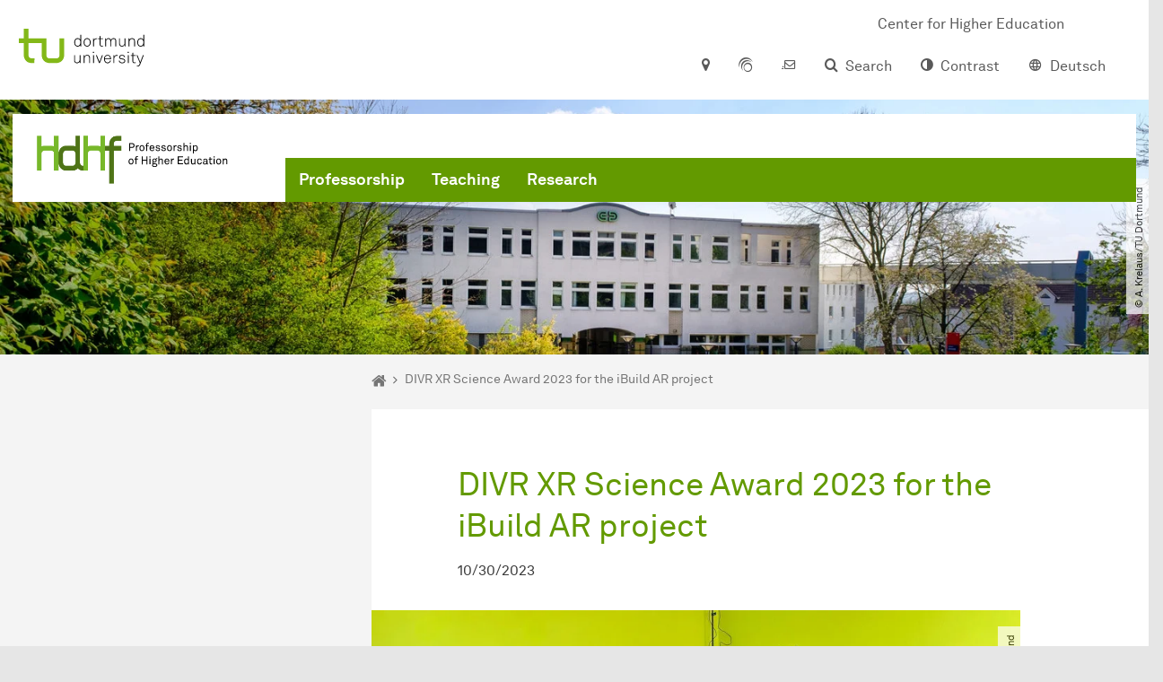

--- FILE ---
content_type: text/html; charset=utf-8
request_url: https://hdhf.zhb.tu-dortmund.de/en/details/divr-xr-science-award-2023-for-the-ibuild-ar-project-36359/
body_size: 23592
content:
<!DOCTYPE html>
<html dir="ltr" lang="en" class="no-js">
<head>

<meta charset="utf-8">
<!-- 
	TYPO3 CMS supported by mehrwert - https://www.mehrwert.de/

	This website is powered by TYPO3 - inspiring people to share!
	TYPO3 is a free open source Content Management Framework initially created by Kasper Skaarhoj and licensed under GNU/GPL.
	TYPO3 is copyright 1998-2026 of Kasper Skaarhoj. Extensions are copyright of their respective owners.
	Information and contribution at https://typo3.org/
-->



<title>DIVR XR Science Award 2023 for the iBuild AR project - HdHf - TU Dortmund</title>
<meta http-equiv="x-ua-compatible" content="IE=edge" />
<meta name="generator" content="TYPO3 CMS" />
<meta name="viewport" content="width=device-width, initial-scale=1" />
<meta name="description" content="The German Institute for Virtual Realities (DIVR e.V.) has honored the iBuild AR project with this year’s XR Science Award in the Best Practice category. With this award, the DIVR honors the successful application in practice." />
<meta name="robots" content="index,follow" />
<meta name="author" content="TU Dortmund" />
<meta property="og:description" content="The German Institute for Virtual Realities (DIVR e.V.) has honored the iBuild AR project with this year’s XR Science Award in the Best Practice category. With this award, the DIVR honors the successful application in practice." />
<meta property="og:type" content="article" />
<meta property="og:title" content="DIVR XR Science Award 2023 for the iBuild AR project" />
<meta property="og:site_name" content="TU Dortmund" />
<meta property="og:image" content="https://hdhf.zhb.tu-dortmund.de/storages/hdhf-zhb/_processed_/a/b/csm_2023_10_ibuild_2x1_709846eae6.jpg" />
<meta name="twitter:card" content="summary" />
<meta name="twitter:title" content="DIVR XR Science Award 2023 for the iBuild AR project" />
<meta name="twitter:description" content="The German Institute for Virtual Realities (DIVR e.V.) has honored the iBuild AR project with this year’s XR Science Award in the Best Practice category. With this award, the DIVR honors the successful application in practice." />
<meta name="apple-mobile-web-app-capable" content="no" />
<meta name="format-detection" content="telephone=no" />
<meta name="revisit-after" content="10 days" />


<link rel="stylesheet" href="/typo3temp/assets/compressed/merged-b5c294cdf6aa677b53cf46afebe66dea-b6e1e1d4992b6c3dd9bf6081e536d9f7.css?1764087063" media="all">






<script type="text/javascript">
        var html = document.getElementsByTagName('html')[0];
        html.setAttribute('class', 'js');
    </script>


        
    



    <meta name="msapplication-square70x70logo" content="/storages/administration/_processed_/4/7/csm_favicon-600x600_1eb6bc114b.png">
    <meta name="msapplication-square150x150logo" content="/storages/administration/_processed_/4/7/csm_favicon-600x600_27c92f29fc.png">
    <meta name="msapplication-square310x310logo" content="/storages/administration/_processed_/4/7/csm_favicon-600x600_a6e58c514d.png">
    <meta name="msapplication-TileImage" content="/storages/administration/_processed_/4/7/csm_favicon-600x600_b0a30110ab.png">
    <link rel="apple-touch-icon-precomposed" href="/storages/administration/_processed_/4/7/csm_favicon-600x600_ccc9d33448.png">
    <link rel="apple-touch-icon-precomposed" sizes="57x57" href="/storages/administration/_processed_/4/7/csm_favicon-600x600_ee72b37614.png">
    <link rel="apple-touch-icon-precomposed" sizes="60x60" href="/storages/administration/_processed_/4/7/csm_favicon-600x600_267fb8fa09.png">
    <link rel="apple-touch-icon-precomposed" sizes="76x76" href="/storages/administration/_processed_/4/7/csm_favicon-600x600_5aed38bbf2.png">
    <link rel="apple-touch-icon-precomposed" sizes="120x120" href="/storages/administration/_processed_/4/7/csm_favicon-600x600_3fc72b129e.png">
    <link rel="apple-touch-icon-precomposed" sizes="152x152" href="/storages/administration/_processed_/4/7/csm_favicon-600x600_fb55468ba9.png">
    <link rel="apple-touch-icon-precomposed" sizes="180x180" href="/storages/administration/_processed_/4/7/csm_favicon-600x600_ccc9d33448.png">
    <link rel="shortcut icon" href="/storages/administration/_processed_/4/7/csm_favicon-600x600_b342b3fcb9.png">
    <link rel="icon" type="image/png" sizes="64x64" href="/storages/administration/_processed_/4/7/csm_favicon-600x600_3089266120.png">




<link rel="canonical" href="https://hdhf.zhb.tu-dortmund.de/en/newsdetail/divr-xr-science-award-2023-for-the-ibuild-ar-project-36359/"/>

<link rel="alternate" hreflang="de" href="https://hdhf.zhb.tu-dortmund.de/details/divr-xr-science-award-2023-fuer-das-projekt-ibuild-ar-36359/"/>
<link rel="alternate" hreflang="en" href="https://hdhf.zhb.tu-dortmund.de/en/details/divr-xr-science-award-2023-for-the-ibuild-ar-project-36359/"/>
<link rel="alternate" hreflang="x-default" href="https://hdhf.zhb.tu-dortmund.de/details/divr-xr-science-award-2023-fuer-das-projekt-ibuild-ar-36359/"/>
</head>
<body id="p20989" class="page-20989 pagelevel-1 language-1 backendlayout-pagets__subnavigation_left_3_rows layout-0 logo-variant-3" data-page-uid="20989">




<span id="top" tabindex="-1"></span>





<div class="accessible-jump-links">
    

    
        <a href="#breadcrumb" class="visually-hidden-focusable onfocus-top-left">
            To path indicator
        </a>
    

    

    
            <a href="#nav_container_brand" class="visually-hidden-focusable onfocus-top-left">
                To navigation
            </a>
        

    <a href="#quick-access" class="visually-hidden-focusable onfocus-top-left">
        To quick access
    </a>

    <a href="#footer" class="visually-hidden-focusable onfocus-top-left">
        To footer with other services
    </a>
</div>





<a href="#content" class="visually-hidden-focusable onfocus-top-left">
    To content
</a>





    <div class="c-header-branding c-header-branding--visible">
        <div class="c-header-branding--mobile">
            <div class="parent-faculty">
                <a href="/en/">
                    
                            <img alt="Logo: Professorship of Higher Education" src="/storages/hdhf-zhb/w/bilder/HdHf_logo_en.svg" width="510" height="128" title="Professorship of Higher Education" />
                        
                </a>
            </div>
        </div>
        
            
                <div class="c-header-branding--desktop">
                    <a href="https://zhb.tu-dortmund.de/en/" target="_blank">
                        <span>Center for Higher Education</span>
                    </a>
                </div>
            
        
    </div>



    <nav class="c-quickaccess-bar c-quickaccess-bar--desktop">
        <div class="c-quickaccess-bar__left" data-nosnippet>
            <div class="site-logo logo">
                <a class="navbar-brand" href="https://www.tu-dortmund.de/en/">
                    <span class="visually-hidden">To the home page</span>
                    <img alt="Technische Universität Dortmund" src="/typo3conf/ext/tudo_base/Resources/Public/Images/tu-dortmund-logo-claim-en.svg" width="338" height="55" />
                </a>
            </div>
        </div>
        <div class="c-quickaccess-bar__center" data-nosnippet>
            
                <nav id="quick-access" class="c-quickaccess-bar__navigation">
                    
                    
                    
                    
                    
                        


        <a title="Location &amp; approach"
           href="#quickaccess-content-directions"
           class="c-quickaccess-bar__anchor toggle-offcanvas js-toggle-meta-flyout"
           aria-expanded="false"
           aria-controls="quickaccess-content-directions"
           tabindex="0">
            <span class="c-quickaccess-bar-anchor__icon quickaccess-directions" aria-hidden="true"></span>
            <span class="c-quickaccess-bar-anchor__text">Location &amp; approach</span>
        </a>
    



                    
                    
                        


        

<section
    id="quickaccess-content-directions"
    class="c-quickaccess-bar__content c-quickaccess-bar__content--hidden"
    tabindex="-1"
>
    <h3 class="ml-3">Location &amp; approach</h3>

    <div class="row">
        
                <div class="col-md-4">
                    












        
        

                <div id="c" class="frame frame- frame-layout- frame-type- frame-space-before-none frame-space-after-none">
                    <div class="frame-container">
                        <div class="frame-inner">
                            
                            
                                



                            
                            
                                    
                                        



                                    
                                
                            
    

                            
                                



                            
                            
                                



                            
                        </div>
                    </div>
                </div>

            
    


                </div>
                <div class="col-md-4 c-quickaccess-content-directions__text">
                    <h4>
                        Plan of site &amp; interactive map
                    </h4>

                    <p>The facilities of TU Dortmund University are located on two campuses, the larger North Campus and the smaller South Campus. In addition, some university facilities are located in the adjacent Dortmund Technology Park as well as in the city center and the wider urban area.</p>
                </div>
                <div class="col-md-4 c-quickaccess-content-directions__text">
                    <a href="/en/directions/" target="_blank" rel="noreferrer">
                        <img class="img-fluid lazyload" alt="Campus plan" src="/typo3conf/ext/tudo_base/Resources/Public/Images/OffCanvas/interaktive-karte.jpg" width="837" height="516" />
                        <span class="visually-hidden">Journay &amp; Plan of site</span>
                        &gt; Go to interactive map
                    </a>
                </div>
            
    </div>

    <a href="#" class="c-quickaccess-bar-content__icon icon-close" tabindex="0">
        <span class="icon" aria-hidden="true"></span>
        <span class="visually-hidden">Close Meta-Navigation</span>
    </a>
</section>



    



                    
                    
                    
                    
                        


        <a title="ServicePortal"
           class="c-quickaccess-bar__anchor toggle-offcanvas"
           href="https://service.tu-dortmund.de/en/home/"
           target="_blank"
           rel="noreferrer"
           tabindex="0">
            <span class="c-quickaccess-bar-anchor__icon quickaccess-service-portal" aria-hidden="true"></span>
            <span class="c-quickaccess-bar-anchor__text">ServicePortal</span>
        </a>
    



                    
                    
                        


        <a title="UniMail"
           class="c-quickaccess-bar__anchor toggle-offcanvas"
           href="https://webmail.tu-dortmund.de/"
           target="_blank"
           rel="noreferrer"
           tabindex="0">
            <span class="c-quickaccess-bar-anchor__icon quickaccess-unimail" aria-hidden="true"></span>
            <span class="c-quickaccess-bar-anchor__text">UniMail</span>
        </a>
    



                    
                </nav>
            
        </div>
        <div class="c-quickaccess-bar__right" data-nosnippet>
            
                
                    


        <a title="Search"
           href="#quickaccess-content-search"
           class="c-quickaccess-bar__anchor toggle-offcanvas js-toggle-meta-flyout"
           aria-expanded="false"
           aria-controls="quickaccess-content-search"
           tabindex="0">
            <span class="c-quickaccess-bar-anchor__icon quickaccess-search" aria-hidden="true"></span>
            <span class="c-quickaccess-bar-anchor__text">Search</span>
        </a>
    



                
                
                    


        

<section
    id="quickaccess-content-search"
    class="c-quickaccess-bar__content c-quickaccess-bar__content--hidden"
    tabindex="-1"
    role="search"
>
    <h3>Search</h3>

    <form class="search-form" action="/en/search/">
        <div class="container">
            <div class="row">
                <div class="col mb-4">
                    <div class="input-group">
                        <label for="sterm" class="visually-hidden">Search</label>
                        <input type="text" class="form-control" id="sterm" data-quickaccess-solr-q
                               placeholder="Search for name, ..." name="tx_solr[q]">
                        <div class="input-group-append">
                            <button class="btn btn-primary icon-btn icon-search no-txt" type="submit">
                                <span class="btntxt visually-hidden">Search</span>
                                <span class="icon" aria-hidden="true"></span>
                            </button>
                        </div>
                    </div>
                </div>
            </div>
        </div>
    </form>

    <form action="/en/people-search/">
        <div class="container">
            <div class="row">
                <input type="hidden" name="tx_tudoitmc_personsearch[q]" data-quickaccess-personsearch-q>
                <div class="col mb-4">
                    <div class="input-group">
                        <button class="btn btn-primary icon-btn" type="submit">
                            <span class="btntxt">People Search</span>
                            <span class="icon" aria-hidden="true"></span>
                        </button>
                    </div>
                </div>
            </div>
        </div>
    </form>

    <a href="#" class="c-quickaccess-bar-content__icon icon-close" tabindex="0">
        <span class="icon" aria-hidden="true"></span>
        <span class="visually-hidden">Close Meta-Navigation</span>
    </a>
</section>

    



                
            
            
                


        <a title="Contrast"
           class="c-quickaccess-bar__anchor toggle-offcanvas js-contrastswitch"
           href="">
            <span class="c-quickaccess-bar-anchor__icon quickaccess-contrastswitch" aria-hidden="true"></span>
            <span class="c-quickaccess-bar-anchor__text">Contrast</span>
        </a>
    



            
            
                
                    


        
            
                    
                        
                                
                                    
                                            
                                                    <a tabindex="0" class="c-quickaccess-bar__anchor toggle-offcanvas" href="/details/divr-xr-science-award-2023-fuer-das-projekt-ibuild-ar-36359/">
                                                        <span class="c-quickaccess-bar-anchor__icon quickaccess-language quickaccess-language--de" aria-hidden="true"></span>
                                                        <span class="c-quickaccess-bar-anchor__text">Deutsch</span>
                                                    </a>
                                                
                                        
                                
                                    
                                            
                                        
                                
                            
                    
                        
                    
                
        
    



                
            
        </div>
    </nav>

    <nav class="c-quickaccess-bar c-quickaccess-bar-top c-quickaccess-bar--mobile">
        <div class="site-logo logo" data-nosnippet>
            <a class="navbar-brand" href="https://www.tu-dortmund.de/en/">
                <span class="visually-hidden">To the home page</span>
                <img alt="Technische Universität Dortmund" src="/typo3conf/ext/tudo_base/Resources/Public/Images/tu-dortmund-logo-claim-en.svg" width="338" height="55" />
            </a>
        </div>
        <div class="c-quickaccess-bar-mobile__nosnippet-container" data-nosnippet>
            
                


        <a title="Contrast"
           class="c-quickaccess-bar__anchor toggle-offcanvas js-contrastswitch"
           href="">
            <span class="c-quickaccess-bar-anchor__icon quickaccess-contrastswitch" aria-hidden="true"></span>
            <span class="c-quickaccess-bar-anchor__text">Contrast</span>
        </a>
    



            
            
                
                    


        
            
                    
                        
                                
                                    
                                            
                                                    <a tabindex="0" class="c-quickaccess-bar__anchor toggle-offcanvas" href="/details/divr-xr-science-award-2023-fuer-das-projekt-ibuild-ar-36359/">
                                                        <span class="c-quickaccess-bar-anchor__icon quickaccess-language quickaccess-language--de" aria-hidden="true"></span>
                                                        <span class="c-quickaccess-bar-anchor__text">Deutsch</span>
                                                    </a>
                                                
                                        
                                
                                    
                                            
                                        
                                
                            
                    
                        
                    
                
        
    



                
            
        </div>
    </nav>

    
        <nav class="c-quickaccess-bar c-quickaccess-bar-bottom c-quickaccess-bar--mobile">
            <div class="c-quickaccess-bar__bottom" data-nosnippet>
                <div class="c-quickaccess-bar-bottom__hamburger">
                    <div class="icon-hamburger">
                        <span class="icon" aria-hidden="true"></span>
                    </div>
                </div>

                <nav id="quick-access" class="c-quickaccess-bar__navigation">
                    <div class="c-quickaccess-bar-bottom__items">
                        
                            


        <a title="Search"
           href="#quickaccess-content-search"
           class="c-quickaccess-bar__anchor toggle-offcanvas js-toggle-meta-flyout"
           aria-expanded="false"
           aria-controls="quickaccess-content-search"
           tabindex="0">
            <span class="c-quickaccess-bar-anchor__icon quickaccess-search" aria-hidden="true"></span>
            <span class="c-quickaccess-bar-anchor__text">Search</span>
        </a>
    



                        
                        
                            


        

<section
    id="quickaccess-content-search"
    class="c-quickaccess-bar__content c-quickaccess-bar__content--hidden"
    tabindex="-1"
    role="search"
>
    <h3>Search</h3>

    <form class="search-form" action="/en/search/">
        <div class="container">
            <div class="row">
                <div class="col mb-4">
                    <div class="input-group">
                        <label for="sterm" class="visually-hidden">Search</label>
                        <input type="text" class="form-control" id="sterm" data-quickaccess-solr-q
                               placeholder="Search for name, ..." name="tx_solr[q]">
                        <div class="input-group-append">
                            <button class="btn btn-primary icon-btn icon-search no-txt" type="submit">
                                <span class="btntxt visually-hidden">Search</span>
                                <span class="icon" aria-hidden="true"></span>
                            </button>
                        </div>
                    </div>
                </div>
            </div>
        </div>
    </form>

    <form action="/en/people-search/">
        <div class="container">
            <div class="row">
                <input type="hidden" name="tx_tudoitmc_personsearch[q]" data-quickaccess-personsearch-q>
                <div class="col mb-4">
                    <div class="input-group">
                        <button class="btn btn-primary icon-btn" type="submit">
                            <span class="btntxt">People Search</span>
                            <span class="icon" aria-hidden="true"></span>
                        </button>
                    </div>
                </div>
            </div>
        </div>
    </form>

    <a href="#" class="c-quickaccess-bar-content__icon icon-close" tabindex="0">
        <span class="icon" aria-hidden="true"></span>
        <span class="visually-hidden">Close Meta-Navigation</span>
    </a>
</section>

    



                        
                        
                        
                        
                        
                        
                        
                        
                            


        <a title="Location &amp; approach"
           href="#quickaccess-content-directions"
           class="c-quickaccess-bar__anchor toggle-offcanvas js-toggle-meta-flyout"
           aria-expanded="false"
           aria-controls="quickaccess-content-directions"
           tabindex="0">
            <span class="c-quickaccess-bar-anchor__icon quickaccess-directions" aria-hidden="true"></span>
            <span class="c-quickaccess-bar-anchor__text">Location &amp; approach</span>
        </a>
    



                        
                        
                            


        

<section
    id="quickaccess-content-directions"
    class="c-quickaccess-bar__content c-quickaccess-bar__content--hidden"
    tabindex="-1"
>
    <h3 class="ml-3">Location &amp; approach</h3>

    <div class="row">
        
                <div class="col-md-4">
                    












        
        

                <div id="c" class="frame frame- frame-layout- frame-type- frame-space-before-none frame-space-after-none">
                    <div class="frame-container">
                        <div class="frame-inner">
                            
                            
                                



                            
                            
                                    
                                        



                                    
                                
                            
    

                            
                                



                            
                            
                                



                            
                        </div>
                    </div>
                </div>

            
    


                </div>
                <div class="col-md-4 c-quickaccess-content-directions__text">
                    <h4>
                        Plan of site &amp; interactive map
                    </h4>

                    <p>The facilities of TU Dortmund University are located on two campuses, the larger North Campus and the smaller South Campus. In addition, some university facilities are located in the adjacent Dortmund Technology Park as well as in the city center and the wider urban area.</p>
                </div>
                <div class="col-md-4 c-quickaccess-content-directions__text">
                    <a href="/en/directions/" target="_blank" rel="noreferrer">
                        <img class="img-fluid lazyload" alt="Campus plan" src="/typo3conf/ext/tudo_base/Resources/Public/Images/OffCanvas/interaktive-karte.jpg" width="837" height="516" />
                        <span class="visually-hidden">Journay &amp; Plan of site</span>
                        &gt; Go to interactive map
                    </a>
                </div>
            
    </div>

    <a href="#" class="c-quickaccess-bar-content__icon icon-close" tabindex="0">
        <span class="icon" aria-hidden="true"></span>
        <span class="visually-hidden">Close Meta-Navigation</span>
    </a>
</section>



    



                        
                        
                            


        <a title="ServicePortal"
           class="c-quickaccess-bar__anchor toggle-offcanvas"
           href="https://service.tu-dortmund.de/en/home/"
           target="_blank"
           rel="noreferrer"
           tabindex="0">
            <span class="c-quickaccess-bar-anchor__icon quickaccess-service-portal" aria-hidden="true"></span>
            <span class="c-quickaccess-bar-anchor__text">ServicePortal</span>
        </a>
    



                        
                        
                            


        <a title="UniMail"
           class="c-quickaccess-bar__anchor toggle-offcanvas"
           href="https://webmail.tu-dortmund.de/"
           target="_blank"
           rel="noreferrer"
           tabindex="0">
            <span class="c-quickaccess-bar-anchor__icon quickaccess-unimail" aria-hidden="true"></span>
            <span class="c-quickaccess-bar-anchor__text">UniMail</span>
        </a>
    



                        
                    </div>
                </nav>
            </div>
        </nav>
    




<div class="wrapper">
    
    
    


    <header class="c-header">
        <div class="site-nav site-nav-main nav-main-overlay" data-nosnippet>
            <div id="nav_main" class="nav-main nav-main--offset-faculty">
                <div class="c-navigation c-navigation--desktop">
                    
    <nav class="nav-main-inner navbar navbar-expand-lg" aria-label="Navigation overview">

        <div class="site-logo logo site-logo-faculty site-logo-faculty-img">
            <a class="navbar-brand" href="/en/">
                <span class="visually-hidden">To the home page</span>
                
                        <img data-no-inject="" alt="Logo: Professorship of Higher Education" src="/storages/hdhf-zhb/w/bilder/HdHf_logo_en.svg" width="279" height="70" title="Professorship of Higher Education" />
                    
            </a>
        </div>

        <div class="header-navigation-bar" id="navbar_supported_content">
            
                    
    <div id="nav_container_brand" class="nav-container" tabindex="-1">
        


    <ul class="nav navbar-nav navbar-main menu menu--brand menu--level-1" data-header="navigation">
        
            
        <li class="nav-item nav-item--level-1  dropdown has-sub-navigation"
            data-page-uid="20979">
            
                    
    <a class="nav-link dropdown-toggle"
       data-bs-toggle="dropdown" aria-haspopup="true" aria-expanded="false" data-bs-target="#university-dropdown-20979"
       href="/en/professorship/" >
    Professorship
    </a>

    <div class="dropdown-container dropdown-container--offset" id="university-dropdown-20979">
        <div class="dropdown-menu">
            <div class="dropdown-menu__content">
                <div class="teaser">
                    <div class="teaser__image">
                        
                            
                                
                                
                                
                                

                                
                                        <picture><source srcset="/storages/hdhf-zhb/_processed_/c/3/csm_Logo_HdHf_dt_3x2_cfe0152409.png 1x, /storages/hdhf-zhb/_processed_/c/3/csm_Logo_HdHf_dt_3x2_c6d7e25528.png 2x, /storages/hdhf-zhb/w/bilder/Logo_HdHf_dt_3x2.png 3x" media="(min-width: 1024px), (min-width: 576px) and (max-width: 1023px), (max-width: 575px)" /><img src="/storages/hdhf-zhb/_processed_/c/3/csm_Logo_HdHf_dt_3x2_cfe0152409.png" alt="Logo: Professur für Hochschuldidaktik und Hochschulforschung" title="Logo der Professur für Hochschuldidaktik und Hochschulforschung" class="img-fluid" loading="eager" width="292" height="195" /></picture>
                                    
                            
                        
                    </div>
                    <div class="teaser__text">
                        <p>
                            We engage in excellent teaching and research through innovation, teamwork, openness and diversity.
                        </p>
                    </div>
                </div>
            </div>

            <div class="dropdown-menu__menu">
                <ul class="menu menu--level-2">
                    <li class="nav-item nav-item--level-2">
                        <a class="nav-link nav-link--level-2-title"
                           href="/en/professorship/" >
                            Professorship
                        </a>
                    </li>
                    
                        
                                <li class="nav-item nav-item--level-2  ">
                                    
                                            <div class="nav-link-container">
                                                <a class="nav-link"
                                                   href="/en/professorship/news/" >
                                                News
                                                </a>

                                                <a href="#"
                                                   class="nav-link menu-toggle btn icon-btn no-txt icon-angle-right"
                                                   data-bs-toggle="menu-20984"
                                                   aria-haspopup="true"
                                                   aria-expanded="false"
                                                   aria-controls="menu-20984">
                                                    <span class="icon" aria-hidden="true"></span>
                                                    <span class="visually-hidden">
                                                        Show submenu for “News“
                                                    </span>
                                                </a>
                                            </div>

                                            <ul id="menu-20984" class="menu menu--level-3">
                                                
                                                    
                                                            <li class="nav-item nav-item--level-3  ">
                                                                
                                                                        <a class="nav-link"
                                                                           href="/en/professorship/news/2024/" >
                                                                        2024
                                                                        </a>
                                                                    
                                                            </li>
                                                        
                                                
                                                    
                                                            <li class="nav-item nav-item--level-3  ">
                                                                
                                                                        <a class="nav-link"
                                                                           href="/en/professorship/news/2023/" >
                                                                        2023
                                                                        </a>
                                                                    
                                                            </li>
                                                        
                                                
                                                    
                                                            <li class="nav-item nav-item--level-3  ">
                                                                
                                                                        <a class="nav-link"
                                                                           href="/en/professorship/news/2022/" >
                                                                        2022
                                                                        </a>
                                                                    
                                                            </li>
                                                        
                                                
                                                    
                                                            <li class="nav-item nav-item--level-3  ">
                                                                
                                                                        <a class="nav-link"
                                                                           href="/en/professorship/news/2021/" >
                                                                        2021
                                                                        </a>
                                                                    
                                                            </li>
                                                        
                                                
                                                    
                                                            <li class="nav-item nav-item--level-3  ">
                                                                
                                                                        <a class="nav-link"
                                                                           href="/en/professorship/news/2020/" >
                                                                        2020
                                                                        </a>
                                                                    
                                                            </li>
                                                        
                                                
                                            </ul>
                                        
                                </li>
                            
                    
                        
                                <li class="nav-item nav-item--level-2  ">
                                    
                                            <div class="nav-link-container">
                                                <a class="nav-link"
                                                   href="/en/professorship/team/" >
                                                Team
                                                </a>

                                                <a href="#"
                                                   class="nav-link menu-toggle btn icon-btn no-txt icon-angle-right"
                                                   data-bs-toggle="menu-20986"
                                                   aria-haspopup="true"
                                                   aria-expanded="false"
                                                   aria-controls="menu-20986">
                                                    <span class="icon" aria-hidden="true"></span>
                                                    <span class="visually-hidden">
                                                        Show submenu for “Team“
                                                    </span>
                                                </a>
                                            </div>

                                            <ul id="menu-20986" class="menu menu--level-3">
                                                
                                                    
                                                            <li class="nav-item nav-item--level-3  ">
                                                                
                                                                        <div class="nav-link-container">
                                                                            <a class="nav-link"
                                                                               href="/en/professorship/team/liudvika-leisyte/" >
                                                                            Prof. Dr. Liudvika Leišytė
                                                                            </a>

                                                                            <a href="#"
                                                                               class="nav-link menu-toggle btn icon-btn no-txt icon-angle-right"
                                                                               data-toggle="menu-20988"
                                                                               aria-haspopup="true"
                                                                               aria-expanded="false"
                                                                               aria-controls="menu-20988">
                                                                                <span class="icon" aria-hidden="true"></span>
                                                                                <span class="visually-hidden">
                                                                                    Show submenu for “Prof. Dr. Liudvika Leišytė“
                                                                                </span>
                                                                            </a>
                                                                        </div>

                                                                        <ul id="menu-20988" class="menu menu--level-4">
                                                                            
                                                                                
                                                                                        <li class="nav-item nav-item--level-4  ">
                                                                                            <a class="nav-link"
                                                                                               href="/en/professorship/team/liudvika-leisyte/curriculum-vitae/" >
                                                                                            Curriculum Vitae
                                                                                            </a>
                                                                                        </li>
                                                                                    
                                                                            
                                                                                
                                                                                        <li class="nav-item nav-item--level-4  ">
                                                                                            <a class="nav-link"
                                                                                               href="/en/professorship/team/liudvika-leisyte/memberships/" >
                                                                                            Memberships
                                                                                            </a>
                                                                                        </li>
                                                                                    
                                                                            
                                                                                
                                                                                        <li class="nav-item nav-item--level-4  ">
                                                                                            <a class="nav-link"
                                                                                               href="/en/professorship/team/liudvika-leisyte/collaborations/" >
                                                                                            Collaborations
                                                                                            </a>
                                                                                        </li>
                                                                                    
                                                                            
                                                                                
                                                                                        <li class="nav-item nav-item--level-4  ">
                                                                                            <a class="nav-link"
                                                                                               href="/en/professorship/team/liudvika-leisyte/press-and-media/" >
                                                                                            Press and Media
                                                                                            </a>
                                                                                        </li>
                                                                                    
                                                                            
                                                                        </ul>
                                                                    
                                                            </li>
                                                        
                                                
                                                    
                                                            <li class="nav-item nav-item--level-3  ">
                                                                
                                                                        <a class="nav-link"
                                                                           href="/en/professorship/team/nina-carolin-bieling/" >
                                                                        Nina Carolin Bieling
                                                                        </a>
                                                                    
                                                            </li>
                                                        
                                                
                                                    
                                                            <li class="nav-item nav-item--level-3  ">
                                                                
                                                                        <a class="nav-link"
                                                                           href="/en/professorship/team/panourgias-papaioannou/" >
                                                                        Panourgias Papaioannou
                                                                        </a>
                                                                    
                                                            </li>
                                                        
                                                
                                                    
                                                            <li class="nav-item nav-item--level-3  ">
                                                                
                                                                        <a class="nav-link"
                                                                           href="/en/professorship/team/sude-peksen/" >
                                                                        Sude Pekşen
                                                                        </a>
                                                                    
                                                            </li>
                                                        
                                                
                                                    
                                                            <li class="nav-item nav-item--level-3  ">
                                                                
                                                                        <a class="nav-link"
                                                                           href="/en/professorship/team/anna-lena-rose/" >
                                                                        Anna-Lena Rose
                                                                        </a>
                                                                    
                                                            </li>
                                                        
                                                
                                                    
                                                            <li class="nav-item nav-item--level-3  ">
                                                                
                                                                        <a class="nav-link"
                                                                           href="/en/professorship/team/lina-toennes/" >
                                                                        Lina Tönnes
                                                                        </a>
                                                                    
                                                            </li>
                                                        
                                                
                                                    
                                                            <li class="nav-item nav-item--level-3  ">
                                                                
                                                                        <a class="nav-link"
                                                                           href="/en/professorship/team/anja-westphal/" >
                                                                        Anja Westphal
                                                                        </a>
                                                                    
                                                            </li>
                                                        
                                                
                                                    
                                                            <li class="nav-item nav-item--level-3  ">
                                                                
                                                                        <a class="nav-link"
                                                                           href="/en/professorship/team/johanna-witte/" >
                                                                        Dr. Johanna Witte
                                                                        </a>
                                                                    
                                                            </li>
                                                        
                                                
                                                    
                                                            <li class="nav-item nav-item--level-3  ">
                                                                
                                                                        <a class="nav-link"
                                                                           href="/en/professorship/team/andrea-krelaus/" >
                                                                        Andrea Krelaus
                                                                        </a>
                                                                    
                                                            </li>
                                                        
                                                
                                                    
                                                            <li class="nav-item nav-item--level-3  ">
                                                                
                                                                        <a class="nav-link"
                                                                           href="/en/professorship/team/anika-sieweke/" >
                                                                        Anika Sieweke
                                                                        </a>
                                                                    
                                                            </li>
                                                        
                                                
                                                    
                                                            <li class="nav-item nav-item--level-3  ">
                                                                
                                                                        <a class="nav-link"
                                                                           href="/en/professorship/team/meron-ariam-abraham/" >
                                                                        Meron Ariam Abraham
                                                                        </a>
                                                                    
                                                            </li>
                                                        
                                                
                                                    
                                                            <li class="nav-item nav-item--level-3  ">
                                                                
                                                                        <a class="nav-link"
                                                                           href="/en/professorship/team/melanie-hummitzsch/" >
                                                                        Melanie Hummitzsch
                                                                        </a>
                                                                    
                                                            </li>
                                                        
                                                
                                                    
                                                            <li class="nav-item nav-item--level-3  ">
                                                                
                                                                        <a class="nav-link"
                                                                           href="/en/professorship/team/sven-segin/" >
                                                                        Sven Segin
                                                                        </a>
                                                                    
                                                            </li>
                                                        
                                                
                                                    
                                                            <li class="nav-item nav-item--level-3  ">
                                                                
                                                                        <a class="nav-link"
                                                                           href="/en/professorship/team/uefeyra-oezdencanli/" >
                                                                        Üfeyra Özdencanlı
                                                                        </a>
                                                                    
                                                            </li>
                                                        
                                                
                                                    
                                                            <li class="nav-item nav-item--level-3  ">
                                                                
                                                                        <a class="nav-link"
                                                                           href="/en/professorship/team/lucy-waechter/" >
                                                                        Lucy Wächter
                                                                        </a>
                                                                    
                                                            </li>
                                                        
                                                
                                            </ul>
                                        
                                </li>
                            
                    
                        
                                <li class="nav-item nav-item--level-2  ">
                                    
                                            <a class="nav-link"
                                               href="/en/professorship/doctoral-graduates/" >
                                            Doctoral Graduates
                                            </a>
                                        
                                </li>
                            
                    
                        
                                <li class="nav-item nav-item--level-2  ">
                                    
                                            <a class="nav-link"
                                               href="/en/contact/" >
                                            Contact
                                            </a>
                                        
                                </li>
                            
                    
                </ul>
            </div>
        </div>
    </div>

    <a href="#" class="btn icon-btn no-txt sub-navigation-trigger d-lg-none">
        <span class="visually-hidden"> Show submenu for “Professorship“</span>
        <span class="icon" aria-hidden="true"></span>
    </a>

                
        </li>
    

            
        <li class="nav-item nav-item--level-1  dropdown has-sub-navigation"
            data-page-uid="20970">
            
                    
    <a class="nav-link dropdown-toggle"
       data-bs-toggle="dropdown" aria-haspopup="true" aria-expanded="false" data-bs-target="#university-dropdown-20970"
       href="/en/teaching/" >
    Teaching
    </a>

    <div class="dropdown-container dropdown-container--offset" id="university-dropdown-20970">
        <div class="dropdown-menu">
            <div class="dropdown-menu__content">
                <div class="teaser">
                    <div class="teaser__image">
                        
                            
                                
                                
                                
                                

                                
                                        <picture><source srcset="/storages/zentraler_bilderpool/_processed_/f/3/csm_Gruppe-Wiese-Lernen_c003ad7e20.jpg 1x, /storages/zentraler_bilderpool/_processed_/f/3/csm_Gruppe-Wiese-Lernen_3bb27a616e.jpg 2x, /storages/zentraler_bilderpool/_processed_/f/3/csm_Gruppe-Wiese-Lernen_6de145d231.jpg 3x" media="(min-width: 1024px), (min-width: 576px) and (max-width: 1023px), (max-width: 575px)" /><img src="/storages/zentraler_bilderpool/_processed_/f/3/csm_Gruppe-Wiese-Lernen_c003ad7e20.jpg" alt="Four students are sitting on the grass and looking in a book." title="Group learns in the meadow" class="img-fluid" loading="eager" width="292" height="188" /></picture>
                                    
                            
                        
                    </div>
                    <div class="teaser__text">
                        <p>
                            Information on courses and organisational notes on seminar papers and theses at the Professorship of Higher Education.
                        </p>
                    </div>
                </div>
            </div>

            <div class="dropdown-menu__menu">
                <ul class="menu menu--level-2">
                    <li class="nav-item nav-item--level-2">
                        <a class="nav-link nav-link--level-2-title"
                           href="/en/teaching/" >
                            Teaching
                        </a>
                    </li>
                    
                        
                                <li class="nav-item nav-item--level-2  ">
                                    
                                            <div class="nav-link-container">
                                                <a class="nav-link"
                                                   href="/en/teaching/lectures/" >
                                                Lectures and Seminars
                                                </a>

                                                <a href="#"
                                                   class="nav-link menu-toggle btn icon-btn no-txt icon-angle-right"
                                                   data-bs-toggle="menu-20974"
                                                   aria-haspopup="true"
                                                   aria-expanded="false"
                                                   aria-controls="menu-20974">
                                                    <span class="icon" aria-hidden="true"></span>
                                                    <span class="visually-hidden">
                                                        Show submenu for “Lectures and Seminars“
                                                    </span>
                                                </a>
                                            </div>

                                            <ul id="menu-20974" class="menu menu--level-3">
                                                
                                                    
                                                            <li class="nav-item nav-item--level-3  ">
                                                                
                                                                        <a class="nav-link"
                                                                           href="/en/teaching/lectures/diversity-and-inclusion-management/" >
                                                                        Diversity and Inclusion Management
                                                                        </a>
                                                                    
                                                            </li>
                                                        
                                                
                                                    
                                                            <li class="nav-item nav-item--level-3  ">
                                                                
                                                                        <a class="nav-link"
                                                                           href="/en/teaching/lectures/diversity-management-in-organisationen/" >
                                                                        Diversity Management in Organisationen
                                                                        </a>
                                                                    
                                                            </li>
                                                        
                                                
                                                    
                                                            <li class="nav-item nav-item--level-3  ">
                                                                
                                                                        <a class="nav-link"
                                                                           href="/en/teaching/lectures/diversity-management-in-science-and-technology/" >
                                                                        Diversity Management in Science and Technology
                                                                        </a>
                                                                    
                                                            </li>
                                                        
                                                
                                            </ul>
                                        
                                </li>
                            
                    
                        
                                <li class="nav-item nav-item--level-2  ">
                                    
                                            <div class="nav-link-container">
                                                <a class="nav-link"
                                                   href="/en/teaching/lectures-archive/" >
                                                Lectures: Archive
                                                </a>

                                                <a href="#"
                                                   class="nav-link menu-toggle btn icon-btn no-txt icon-angle-right"
                                                   data-bs-toggle="menu-20972"
                                                   aria-haspopup="true"
                                                   aria-expanded="false"
                                                   aria-controls="menu-20972">
                                                    <span class="icon" aria-hidden="true"></span>
                                                    <span class="visually-hidden">
                                                        Show submenu for “Lectures: Archive“
                                                    </span>
                                                </a>
                                            </div>

                                            <ul id="menu-20972" class="menu menu--level-3">
                                                
                                                    
                                                            <li class="nav-item nav-item--level-3  ">
                                                                
                                                                        <div class="nav-link-container">
                                                                            <a class="nav-link"
                                                                               href="/en/teaching/lectures-archive/wise-2025-2026/" >
                                                                            Winter Semester 2025/2026
                                                                            </a>

                                                                            <a href="#"
                                                                               class="nav-link menu-toggle btn icon-btn no-txt icon-angle-right"
                                                                               data-toggle="menu-115456"
                                                                               aria-haspopup="true"
                                                                               aria-expanded="false"
                                                                               aria-controls="menu-115456">
                                                                                <span class="icon" aria-hidden="true"></span>
                                                                                <span class="visually-hidden">
                                                                                    Show submenu for “Winter Semester 2025/2026“
                                                                                </span>
                                                                            </a>
                                                                        </div>

                                                                        <ul id="menu-115456" class="menu menu--level-4">
                                                                            
                                                                                
                                                                                        <li class="nav-item nav-item--level-4  ">
                                                                                            <a class="nav-link"
                                                                                               href="/en/teaching/lectures-archive/wise-2025-2026/professional-organizations-and-their-management/" >
                                                                                            Professional Organizations and Their Management
                                                                                            </a>
                                                                                        </li>
                                                                                    
                                                                            
                                                                                
                                                                                        <li class="nav-item nav-item--level-4  ">
                                                                                            <a class="nav-link"
                                                                                               href="/en/teaching/lectures-archive/wise-2025-2026/die-rolle-der-hochschule-in-wirtschaft-und-gesellschaft/" >
                                                                                            Die Rolle der Hochschule in Wirtschaft und Gesellschaft
                                                                                            </a>
                                                                                        </li>
                                                                                    
                                                                            
                                                                                
                                                                                        <li class="nav-item nav-item--level-4  ">
                                                                                            <a class="nav-link"
                                                                                               href="/en/teaching/lectures-archive/wise-2025-2026/universities-in-innovation-systems/" >
                                                                                            Universities in Innovation Systems
                                                                                            </a>
                                                                                        </li>
                                                                                    
                                                                            
                                                                        </ul>
                                                                    
                                                            </li>
                                                        
                                                
                                                    
                                                            <li class="nav-item nav-item--level-3  ">
                                                                
                                                                        <div class="nav-link-container">
                                                                            <a class="nav-link"
                                                                               href="/en/teaching/lectures-archive/suse-2025/" >
                                                                            Summer Semester 2025
                                                                            </a>

                                                                            <a href="#"
                                                                               class="nav-link menu-toggle btn icon-btn no-txt icon-angle-right"
                                                                               data-toggle="menu-110077"
                                                                               aria-haspopup="true"
                                                                               aria-expanded="false"
                                                                               aria-controls="menu-110077">
                                                                                <span class="icon" aria-hidden="true"></span>
                                                                                <span class="visually-hidden">
                                                                                    Show submenu for “Summer Semester 2025“
                                                                                </span>
                                                                            </a>
                                                                        </div>

                                                                        <ul id="menu-110077" class="menu menu--level-4">
                                                                            
                                                                                
                                                                                        <li class="nav-item nav-item--level-4  ">
                                                                                            <a class="nav-link"
                                                                                               href="/en/teaching/lectures-archive/suse-2025/diversity-and-inclusion-management/" >
                                                                                            Diversity and Inclusion Management
                                                                                            </a>
                                                                                        </li>
                                                                                    
                                                                            
                                                                                
                                                                                        <li class="nav-item nav-item--level-4  ">
                                                                                            <a class="nav-link"
                                                                                               href="/en/teaching/lectures-archive/suse-2025/diversity-management-in-organisationen/" >
                                                                                            Diversity Management in Organisationen
                                                                                            </a>
                                                                                        </li>
                                                                                    
                                                                            
                                                                                
                                                                                        <li class="nav-item nav-item--level-4  ">
                                                                                            <a class="nav-link"
                                                                                               href="/en/teaching/lectures-archive/suse-2025/organization-of-innovation/" >
                                                                                            Organization of Innovation
                                                                                            </a>
                                                                                        </li>
                                                                                    
                                                                            
                                                                        </ul>
                                                                    
                                                            </li>
                                                        
                                                
                                            </ul>
                                        
                                </li>
                            
                    
                        
                                <li class="nav-item nav-item--level-2  ">
                                    
                                            <a class="nav-link"
                                               href="/en/teaching/graduation-theses-master/" >
                                            Graduation Theses (Master)
                                            </a>
                                        
                                </li>
                            
                    
                        
                                <li class="nav-item nav-item--level-2  ">
                                    
                                            <a class="nav-link"
                                               href="/en/teaching/graduation-theses-bachelor/" >
                                            Graduation Theses (Bachelor)
                                            </a>
                                        
                                </li>
                            
                    
                </ul>
            </div>
        </div>
    </div>

    <a href="#" class="btn icon-btn no-txt sub-navigation-trigger d-lg-none">
        <span class="visually-hidden"> Show submenu for “Teaching“</span>
        <span class="icon" aria-hidden="true"></span>
    </a>

                
        </li>
    

            
        <li class="nav-item nav-item--level-1  dropdown has-sub-navigation"
            data-page-uid="20961">
            
                    
    <a class="nav-link dropdown-toggle"
       data-bs-toggle="dropdown" aria-haspopup="true" aria-expanded="false" data-bs-target="#university-dropdown-20961"
       href="/en/research/" >
    Research
    </a>

    <div class="dropdown-container dropdown-container--offset" id="university-dropdown-20961">
        <div class="dropdown-menu">
            <div class="dropdown-menu__content">
                <div class="teaser">
                    <div class="teaser__image">
                        
                            
                                
                                
                                
                                

                                
                                        <picture><source srcset="/storages/hdhf-zhb/_processed_/5/8/csm_idea_c1b2869e16.jpg 1x, /storages/hdhf-zhb/_processed_/5/8/csm_idea_45cd8af314.jpg 2x, /storages/hdhf-zhb/_processed_/5/8/csm_idea_5f48a4ea0d.jpg 3x" media="(min-width: 1024px), (min-width: 576px) and (max-width: 1023px), (max-width: 575px)" /><img src="/storages/hdhf-zhb/_processed_/5/8/csm_idea_c1b2869e16.jpg" alt="Pencil with a lot of small drawings on the theme idea" title="Research" class="img-fluid" loading="eager" width="292" height="195" /></picture>
                                    
                            
                        
                    </div>
                    <div class="teaser__text">
                        <p>
                            Information on the research activities of the Professorship of Higher Education.
                        </p>
                    </div>
                </div>
            </div>

            <div class="dropdown-menu__menu">
                <ul class="menu menu--level-2">
                    <li class="nav-item nav-item--level-2">
                        <a class="nav-link nav-link--level-2-title"
                           href="/en/research/" >
                            Research
                        </a>
                    </li>
                    
                        
                                <li class="nav-item nav-item--level-2  ">
                                    
                                            <a class="nav-link"
                                               href="/en/research/profile/" >
                                            Profile
                                            </a>
                                        
                                </li>
                            
                    
                        
                                <li class="nav-item nav-item--level-2  ">
                                    
                                            <div class="nav-link-container">
                                                <a class="nav-link"
                                                   href="/en/research/projects/" >
                                                Projects
                                                </a>

                                                <a href="#"
                                                   class="nav-link menu-toggle btn icon-btn no-txt icon-angle-right"
                                                   data-bs-toggle="menu-20966"
                                                   aria-haspopup="true"
                                                   aria-expanded="false"
                                                   aria-controls="menu-20966">
                                                    <span class="icon" aria-hidden="true"></span>
                                                    <span class="visually-hidden">
                                                        Show submenu for “Projects“
                                                    </span>
                                                </a>
                                            </div>

                                            <ul id="menu-20966" class="menu menu--level-3">
                                                
                                                    
                                                            <li class="nav-item nav-item--level-3  ">
                                                                
                                                                        <a class="nav-link"
                                                                           href="/en/research/projects/digimatlabexam/" >
                                                                        DigiMatLabExam
                                                                        </a>
                                                                    
                                                            </li>
                                                        
                                                
                                                    
                                                            <li class="nav-item nav-item--level-3  ">
                                                                
                                                                        <a class="nav-link"
                                                                           href="/en/research/projects/divehack/" >
                                                                        DiveHack
                                                                        </a>
                                                                    
                                                            </li>
                                                        
                                                
                                                    
                                                            <li class="nav-item nav-item--level-3  ">
                                                                
                                                                        <a class="nav-link"
                                                                           href="/en/research/projects/ellph/" >
                                                                        ELLpH
                                                                        </a>
                                                                    
                                                            </li>
                                                        
                                                
                                                    
                                                            <li class="nav-item nav-item--level-3  ">
                                                                
                                                                        <a class="nav-link"
                                                                           href="/en/research/projects/empowering-young-scientists-as-stakeholders/" >
                                                                        Empowering Young Scientists as Stakeholders
                                                                        </a>
                                                                    
                                                            </li>
                                                        
                                                
                                                    
                                                            <li class="nav-item nav-item--level-3  ">
                                                                
                                                                        <a class="nav-link"
                                                                           href="/en/research/projects/interhed/" >
                                                                        InterHEd
                                                                        </a>
                                                                    
                                                            </li>
                                                        
                                                
                                                    
                                                            <li class="nav-item nav-item--level-3  ">
                                                                
                                                                        <a class="nav-link"
                                                                           href="/en/research/projects/intersect/" >
                                                                        INTERSECT
                                                                        </a>
                                                                    
                                                            </li>
                                                        
                                                
                                                    
                                                            <li class="nav-item nav-item--level-3  ">
                                                                
                                                                        <a class="nav-link"
                                                                           href="/en/research/projects/voices/" >
                                                                        VOICES
                                                                        </a>
                                                                    
                                                            </li>
                                                        
                                                
                                            </ul>
                                        
                                </li>
                            
                    
                        
                                <li class="nav-item nav-item--level-2  ">
                                    
                                            <div class="nav-link-container">
                                                <a class="nav-link"
                                                   href="/en/research/research-colloquium-series/" >
                                                Research Colloquium Series
                                                </a>

                                                <a href="#"
                                                   class="nav-link menu-toggle btn icon-btn no-txt icon-angle-right"
                                                   data-bs-toggle="menu-20965"
                                                   aria-haspopup="true"
                                                   aria-expanded="false"
                                                   aria-controls="menu-20965">
                                                    <span class="icon" aria-hidden="true"></span>
                                                    <span class="visually-hidden">
                                                        Show submenu for “Research Colloquium Series“
                                                    </span>
                                                </a>
                                            </div>

                                            <ul id="menu-20965" class="menu menu--level-3">
                                                
                                                    
                                                            <li class="nav-item nav-item--level-3  ">
                                                                
                                                                        <div class="nav-link-container">
                                                                            <a class="nav-link"
                                                                               href="/en/research/research-colloquium-series/colloquia-2026/" >
                                                                            Colloquia 2026
                                                                            </a>

                                                                            <a href="#"
                                                                               class="nav-link menu-toggle btn icon-btn no-txt icon-angle-right"
                                                                               data-toggle="menu-114219"
                                                                               aria-haspopup="true"
                                                                               aria-expanded="false"
                                                                               aria-controls="menu-114219">
                                                                                <span class="icon" aria-hidden="true"></span>
                                                                                <span class="visually-hidden">
                                                                                    Show submenu for “Colloquia 2026“
                                                                                </span>
                                                                            </a>
                                                                        </div>

                                                                        <ul id="menu-114219" class="menu menu--level-4">
                                                                            
                                                                                
                                                                                        <li class="nav-item nav-item--level-4  ">
                                                                                            <a class="nav-link"
                                                                                               href="/en/research/research-colloquium-series/colloquia-2026/elken-mari/" >
                                                                                            Elken, Mari
                                                                                            </a>
                                                                                        </li>
                                                                                    
                                                                            
                                                                        </ul>
                                                                    
                                                            </li>
                                                        
                                                
                                                    
                                                            <li class="nav-item nav-item--level-3  ">
                                                                
                                                                        <div class="nav-link-container">
                                                                            <a class="nav-link"
                                                                               href="/en/research/research-colloquium-series/colloquia-2025/" >
                                                                            Colloquia 2025
                                                                            </a>

                                                                            <a href="#"
                                                                               class="nav-link menu-toggle btn icon-btn no-txt icon-angle-right"
                                                                               data-toggle="menu-104047"
                                                                               aria-haspopup="true"
                                                                               aria-expanded="false"
                                                                               aria-controls="menu-104047">
                                                                                <span class="icon" aria-hidden="true"></span>
                                                                                <span class="visually-hidden">
                                                                                    Show submenu for “Colloquia 2025“
                                                                                </span>
                                                                            </a>
                                                                        </div>

                                                                        <ul id="menu-104047" class="menu menu--level-4">
                                                                            
                                                                                
                                                                                        <li class="nav-item nav-item--level-4  ">
                                                                                            <a class="nav-link"
                                                                                               href="/en/research/research-colloquium-series/colloquia-2025/brdulak-jakub/" >
                                                                                            Brdulak, Jakub
                                                                                            </a>
                                                                                        </li>
                                                                                    
                                                                            
                                                                                
                                                                                        <li class="nav-item nav-item--level-4  ">
                                                                                            <a class="nav-link"
                                                                                               href="/en/research/research-colloquium-series/colloquia-2025/hamann-julian/" >
                                                                                            Hamann, Julian
                                                                                            </a>
                                                                                        </li>
                                                                                    
                                                                            
                                                                                
                                                                                        <li class="nav-item nav-item--level-4  ">
                                                                                            <a class="nav-link"
                                                                                               href="/en/research/research-colloquium-series/colloquia-2025/horta-hugo/" >
                                                                                            Horta, Hugo
                                                                                            </a>
                                                                                        </li>
                                                                                    
                                                                            
                                                                                
                                                                                        <li class="nav-item nav-item--level-4  ">
                                                                                            <a class="nav-link"
                                                                                               href="/en/research/research-colloquium-series/colloquia-2025/langa-patricio-v/" >
                                                                                            Langa, Patrício V.
                                                                                            </a>
                                                                                        </li>
                                                                                    
                                                                            
                                                                                
                                                                                        <li class="nav-item nav-item--level-4  ">
                                                                                            <a class="nav-link"
                                                                                               href="/en/research/research-colloquium-series/colloquia-2025/teelken-christine/" >
                                                                                            Teelken, Christine
                                                                                            </a>
                                                                                        </li>
                                                                                    
                                                                            
                                                                                
                                                                                        <li class="nav-item nav-item--level-4  ">
                                                                                            <a class="nav-link"
                                                                                               href="/en/research/research-colloquium-series/colloquia-2025/uslu-baris/" >
                                                                                            Uslu, Barış
                                                                                            </a>
                                                                                        </li>
                                                                                    
                                                                            
                                                                                
                                                                                        <li class="nav-item nav-item--level-4  ">
                                                                                            <a class="nav-link"
                                                                                               href="/en/research/research-colloquium-series/colloquia-2025/witte-johanna/" >
                                                                                            Witte, Johanna
                                                                                            </a>
                                                                                        </li>
                                                                                    
                                                                            
                                                                        </ul>
                                                                    
                                                            </li>
                                                        
                                                
                                                    
                                                            <li class="nav-item nav-item--level-3  ">
                                                                
                                                                        <div class="nav-link-container">
                                                                            <a class="nav-link"
                                                                               href="/en/research/research-colloquium-series/colloquia-2024/" >
                                                                            Colloquia 2024
                                                                            </a>

                                                                            <a href="#"
                                                                               class="nav-link menu-toggle btn icon-btn no-txt icon-angle-right"
                                                                               data-toggle="menu-94538"
                                                                               aria-haspopup="true"
                                                                               aria-expanded="false"
                                                                               aria-controls="menu-94538">
                                                                                <span class="icon" aria-hidden="true"></span>
                                                                                <span class="visually-hidden">
                                                                                    Show submenu for “Colloquia 2024“
                                                                                </span>
                                                                            </a>
                                                                        </div>

                                                                        <ul id="menu-94538" class="menu menu--level-4">
                                                                            
                                                                                
                                                                                        <li class="nav-item nav-item--level-4  ">
                                                                                            <a class="nav-link"
                                                                                               href="/en/research/research-colloquium-series/colloquia-2024/komljenovic-janja/" >
                                                                                            Komljenovic, Janja
                                                                                            </a>
                                                                                        </li>
                                                                                    
                                                                            
                                                                                
                                                                                        <li class="nav-item nav-item--level-4  ">
                                                                                            <a class="nav-link"
                                                                                               href="/en/research/research-colloquium-series/colloquia-2024/leahey-erin/" >
                                                                                            Leahey, Erin
                                                                                            </a>
                                                                                        </li>
                                                                                    
                                                                            
                                                                                
                                                                                        <li class="nav-item nav-item--level-4  ">
                                                                                            <a class="nav-link"
                                                                                               href="/en/research/research-colloquium-series/colloquia-2024/levy-daniel-c/" >
                                                                                            Levy, Daniel C.
                                                                                            </a>
                                                                                        </li>
                                                                                    
                                                                            
                                                                                
                                                                                        <li class="nav-item nav-item--level-4  ">
                                                                                            <a class="nav-link"
                                                                                               href="/en/research/research-colloquium-series/colloquia-2024/tonismann-teele/" >
                                                                                            Tõnismann, Teele
                                                                                            </a>
                                                                                        </li>
                                                                                    
                                                                            
                                                                                
                                                                                        <li class="nav-item nav-item--level-4  ">
                                                                                            <a class="nav-link"
                                                                                               href="/en/research/research-colloquium-series/colloquia-2024/whitchurch-celia/" >
                                                                                            Whitchurch, Celia
                                                                                            </a>
                                                                                        </li>
                                                                                    
                                                                            
                                                                                
                                                                                        <li class="nav-item nav-item--level-4  ">
                                                                                            <a class="nav-link"
                                                                                               href="/en/research/research-colloquium-series/colloquia-2024/zahra-shaker-a/" >
                                                                                            Zahra, Shaker A.
                                                                                            </a>
                                                                                        </li>
                                                                                    
                                                                            
                                                                        </ul>
                                                                    
                                                            </li>
                                                        
                                                
                                                    
                                                            <li class="nav-item nav-item--level-3  ">
                                                                
                                                                        <div class="nav-link-container">
                                                                            <a class="nav-link"
                                                                               href="/en/research/research-colloquium-series/colloquia-2023/" >
                                                                            Colloquia 2023
                                                                            </a>

                                                                            <a href="#"
                                                                               class="nav-link menu-toggle btn icon-btn no-txt icon-angle-right"
                                                                               data-toggle="menu-81385"
                                                                               aria-haspopup="true"
                                                                               aria-expanded="false"
                                                                               aria-controls="menu-81385">
                                                                                <span class="icon" aria-hidden="true"></span>
                                                                                <span class="visually-hidden">
                                                                                    Show submenu for “Colloquia 2023“
                                                                                </span>
                                                                            </a>
                                                                        </div>

                                                                        <ul id="menu-81385" class="menu menu--level-4">
                                                                            
                                                                                
                                                                                        <li class="nav-item nav-item--level-4  ">
                                                                                            <a class="nav-link"
                                                                                               href="/en/research/research-colloquium-series/colloquia-2023/dewitt-hans/" >
                                                                                            de Wit, Hans
                                                                                            </a>
                                                                                        </li>
                                                                                    
                                                                            
                                                                                
                                                                                        <li class="nav-item nav-item--level-4  ">
                                                                                            <a class="nav-link"
                                                                                               href="/en/research/research-colloquium-series/colloquia-2023/enders-juergen/" >
                                                                                            Enders, Jürgen
                                                                                            </a>
                                                                                        </li>
                                                                                    
                                                                            
                                                                                
                                                                                        <li class="nav-item nav-item--level-4  ">
                                                                                            <a class="nav-link"
                                                                                               href="/en/research/research-colloquium-series/colloquia-2023/junjan-veronica/" >
                                                                                            Junjan, Veronica
                                                                                            </a>
                                                                                        </li>
                                                                                    
                                                                            
                                                                                
                                                                                        <li class="nav-item nav-item--level-4  ">
                                                                                            <a class="nav-link"
                                                                                               href="/en/research/research-colloquium-series/colloquia-2023/kovats-gergely/" >
                                                                                            Kováts, Gergely
                                                                                            </a>
                                                                                        </li>
                                                                                    
                                                                            
                                                                                
                                                                                        <li class="nav-item nav-item--level-4  ">
                                                                                            <a class="nav-link"
                                                                                               href="/en/research/research-colloquium-series/colloquia-2023/mortier-wille-steenberghs/" >
                                                                                            Mortier, Wille &amp; Steenberghs
                                                                                            </a>
                                                                                        </li>
                                                                                    
                                                                            
                                                                                
                                                                                        <li class="nav-item nav-item--level-4  ">
                                                                                            <a class="nav-link"
                                                                                               href="/en/research/research-colloquium-series/colloquia-2023/seufert-tina/" >
                                                                                            Seufert, Tina
                                                                                            </a>
                                                                                        </li>
                                                                                    
                                                                            
                                                                        </ul>
                                                                    
                                                            </li>
                                                        
                                                
                                                    
                                                            <li class="nav-item nav-item--level-3  ">
                                                                
                                                                        <div class="nav-link-container">
                                                                            <a class="nav-link"
                                                                               href="/en/research/research-colloquium-series/colloquia-2022/" >
                                                                            Colloquia 2022
                                                                            </a>

                                                                            <a href="#"
                                                                               class="nav-link menu-toggle btn icon-btn no-txt icon-angle-right"
                                                                               data-toggle="menu-48372"
                                                                               aria-haspopup="true"
                                                                               aria-expanded="false"
                                                                               aria-controls="menu-48372">
                                                                                <span class="icon" aria-hidden="true"></span>
                                                                                <span class="visually-hidden">
                                                                                    Show submenu for “Colloquia 2022“
                                                                                </span>
                                                                            </a>
                                                                        </div>

                                                                        <ul id="menu-48372" class="menu menu--level-4">
                                                                            
                                                                                
                                                                                        <li class="nav-item nav-item--level-4  ">
                                                                                            <a class="nav-link"
                                                                                               href="/en/research/research-colloquium-series/colloquia-2022/talk-by-prof-jay-r-dee/" >
                                                                                            Dee, Jay R.
                                                                                            </a>
                                                                                        </li>
                                                                                    
                                                                            
                                                                                
                                                                                        <li class="nav-item nav-item--level-4  ">
                                                                                            <a class="nav-link"
                                                                                               href="/en/research/research-colloquium-series/colloquia-2022/huisman-jeroen/" >
                                                                                            Huisman, Jeroen
                                                                                            </a>
                                                                                        </li>
                                                                                    
                                                                            
                                                                                
                                                                                        <li class="nav-item nav-item--level-4  ">
                                                                                            <a class="nav-link"
                                                                                               href="/en/research/research-colloquium-series/colloquia-2022/jongbloed-ben/" >
                                                                                            Jongbloed, Ben
                                                                                            </a>
                                                                                        </li>
                                                                                    
                                                                            
                                                                                
                                                                                        <li class="nav-item nav-item--level-4  ">
                                                                                            <a class="nav-link"
                                                                                               href="/en/research/research-colloquium-series/colloquia-2022/kosmuetzky-woehlert/" >
                                                                                            Kosmützky &amp; Wöhlert
                                                                                            </a>
                                                                                        </li>
                                                                                    
                                                                            
                                                                                
                                                                                        <li class="nav-item nav-item--level-4  ">
                                                                                            <a class="nav-link"
                                                                                               href="/en/research/research-colloquium-series/colloquia-2022/ulnicane-inga/" >
                                                                                            Ulnicane, Inga
                                                                                            </a>
                                                                                        </li>
                                                                                    
                                                                            
                                                                        </ul>
                                                                    
                                                            </li>
                                                        
                                                
                                                    
                                                            <li class="nav-item nav-item--level-3  ">
                                                                
                                                                        <div class="nav-link-container">
                                                                            <a class="nav-link"
                                                                               href="/en/research/research-colloquium-series/colloquia-2021/" >
                                                                            Colloquia 2021
                                                                            </a>

                                                                            <a href="#"
                                                                               class="nav-link menu-toggle btn icon-btn no-txt icon-angle-right"
                                                                               data-toggle="menu-21669"
                                                                               aria-haspopup="true"
                                                                               aria-expanded="false"
                                                                               aria-controls="menu-21669">
                                                                                <span class="icon" aria-hidden="true"></span>
                                                                                <span class="visually-hidden">
                                                                                    Show submenu for “Colloquia 2021“
                                                                                </span>
                                                                            </a>
                                                                        </div>

                                                                        <ul id="menu-21669" class="menu menu--level-4">
                                                                            
                                                                                
                                                                                        <li class="nav-item nav-item--level-4  ">
                                                                                            <a class="nav-link"
                                                                                               href="/en/forschung/forschungskolloquium/kolloquien-2021/corbett-anne/" >
                                                                                            Corbett, Anne
                                                                                            </a>
                                                                                        </li>
                                                                                    
                                                                            
                                                                                
                                                                                        <li class="nav-item nav-item--level-4  ">
                                                                                            <a class="nav-link"
                                                                                               href="/en/research/research-colloquium-series/colloquia-2021/dee-jay/" >
                                                                                            Dee, Jay
                                                                                            </a>
                                                                                        </li>
                                                                                    
                                                                            
                                                                                
                                                                                        <li class="nav-item nav-item--level-4  ">
                                                                                            <a class="nav-link"
                                                                                               href="/en/research/research-colloquium-series/colloquia-2021/hofmann-yvette/" >
                                                                                            Hofmann, Yvette
                                                                                            </a>
                                                                                        </li>
                                                                                    
                                                                            
                                                                                
                                                                                        <li class="nav-item nav-item--level-4  ">
                                                                                            <a class="nav-link"
                                                                                               href="/en/research/research-colloquium-series/colloquia-2021/jungblut-jens/" >
                                                                                            Jungblut, Jens
                                                                                            </a>
                                                                                        </li>
                                                                                    
                                                                            
                                                                                
                                                                                        <li class="nav-item nav-item--level-4  ">
                                                                                            <a class="nav-link"
                                                                                               href="/en/research/research-colloquium-series/colloquia-2021/papadimitriou-antigoni/" >
                                                                                            Papadimitriou, Antigoni
                                                                                            </a>
                                                                                        </li>
                                                                                    
                                                                            
                                                                                
                                                                                        <li class="nav-item nav-item--level-4  ">
                                                                                            <a class="nav-link"
                                                                                               href="/en/research/research-colloquium-series/colloquia-2021/sa-creso/" >
                                                                                            Sá, Creso
                                                                                            </a>
                                                                                        </li>
                                                                                    
                                                                            
                                                                        </ul>
                                                                    
                                                            </li>
                                                        
                                                
                                                    
                                                            <li class="nav-item nav-item--level-3  ">
                                                                
                                                                        <div class="nav-link-container">
                                                                            <a class="nav-link"
                                                                               href="/en/research/research-colloquium-series/colloquia-2020/" >
                                                                            Colloquia 2020
                                                                            </a>

                                                                            <a href="#"
                                                                               class="nav-link menu-toggle btn icon-btn no-txt icon-angle-right"
                                                                               data-toggle="menu-22915"
                                                                               aria-haspopup="true"
                                                                               aria-expanded="false"
                                                                               aria-controls="menu-22915">
                                                                                <span class="icon" aria-hidden="true"></span>
                                                                                <span class="visually-hidden">
                                                                                    Show submenu for “Colloquia 2020“
                                                                                </span>
                                                                            </a>
                                                                        </div>

                                                                        <ul id="menu-22915" class="menu menu--level-4">
                                                                            
                                                                                
                                                                                        <li class="nav-item nav-item--level-4  ">
                                                                                            <a class="nav-link"
                                                                                               href="/en/research/research-colloquium-series/colloquia-2020/acker-wagner/" >
                                                                                            Acker &amp; Wagner
                                                                                            </a>
                                                                                        </li>
                                                                                    
                                                                            
                                                                                
                                                                                        <li class="nav-item nav-item--level-4  ">
                                                                                            <a class="nav-link"
                                                                                               href="/en/research/research-colloquium-series/colloquia-2020/eggins-heather/" >
                                                                                            Eggins, Heather
                                                                                            </a>
                                                                                        </li>
                                                                                    
                                                                            
                                                                                
                                                                                        <li class="nav-item nav-item--level-4  ">
                                                                                            <a class="nav-link"
                                                                                               href="/en/research/research-colloquium-series/colloquia-2020/kuhlmann-aukes/" >
                                                                                            Kuhlmann &amp; Aukes
                                                                                            </a>
                                                                                        </li>
                                                                                    
                                                                            
                                                                                
                                                                                        <li class="nav-item nav-item--level-4  ">
                                                                                            <a class="nav-link"
                                                                                               href="/en/research/research-colloquium-series/colloquia-2020/kulati-tembile/" >
                                                                                            Kulati, Tembile
                                                                                            </a>
                                                                                        </li>
                                                                                    
                                                                            
                                                                                
                                                                                        <li class="nav-item nav-item--level-4  ">
                                                                                            <a class="nav-link"
                                                                                               href="/en/research/research-colloquium-series/colloquia-2020/lauer-sabine/" >
                                                                                            Lauer, Sabine
                                                                                            </a>
                                                                                        </li>
                                                                                    
                                                                            
                                                                                
                                                                                        <li class="nav-item nav-item--level-4  ">
                                                                                            <a class="nav-link"
                                                                                               href="/en/research/research-colloquium-series/colloquia-2020/zelvys-bruziene/" >
                                                                                            Želvys &amp; Bružienė
                                                                                            </a>
                                                                                        </li>
                                                                                    
                                                                            
                                                                        </ul>
                                                                    
                                                            </li>
                                                        
                                                
                                                    
                                                            <li class="nav-item nav-item--level-3  ">
                                                                
                                                                        <div class="nav-link-container">
                                                                            <a class="nav-link"
                                                                               href="/en/research/research-colloquium-series/colloquia-2019/" >
                                                                            Colloquia 2019
                                                                            </a>

                                                                            <a href="#"
                                                                               class="nav-link menu-toggle btn icon-btn no-txt icon-angle-right"
                                                                               data-toggle="menu-22928"
                                                                               aria-haspopup="true"
                                                                               aria-expanded="false"
                                                                               aria-controls="menu-22928">
                                                                                <span class="icon" aria-hidden="true"></span>
                                                                                <span class="visually-hidden">
                                                                                    Show submenu for “Colloquia 2019“
                                                                                </span>
                                                                            </a>
                                                                        </div>

                                                                        <ul id="menu-22928" class="menu menu--level-4">
                                                                            
                                                                                
                                                                                        <li class="nav-item nav-item--level-4  ">
                                                                                            <a class="nav-link"
                                                                                               href="/en/research/research-colloquium-series/colloquia-2019/janiunaite-brigita/" >
                                                                                            Janiūnaitė, Brigita
                                                                                            </a>
                                                                                        </li>
                                                                                    
                                                                            
                                                                                
                                                                                        <li class="nav-item nav-item--level-4  ">
                                                                                            <a class="nav-link"
                                                                                               href="/en/research/research-colloquium-series/colloquia-2019/land-ray/" >
                                                                                            Land, Ray
                                                                                            </a>
                                                                                        </li>
                                                                                    
                                                                            
                                                                                
                                                                                        <li class="nav-item nav-item--level-4  ">
                                                                                            <a class="nav-link"
                                                                                               href="/en/research/research-colloquium-series/colloquia-2019/maassen-peter/" >
                                                                                            Maassen, Peter
                                                                                            </a>
                                                                                        </li>
                                                                                    
                                                                            
                                                                                
                                                                                        <li class="nav-item nav-item--level-4  ">
                                                                                            <a class="nav-link"
                                                                                               href="/en/research/research-colloquium-series/colloquia-2019/musselin-christine/" >
                                                                                            Musselin, Christine
                                                                                            </a>
                                                                                        </li>
                                                                                    
                                                                            
                                                                                
                                                                                        <li class="nav-item nav-item--level-4  ">
                                                                                            <a class="nav-link"
                                                                                               href="/en/research/research-colloquium-series/colloquia-2019/pruulmann-vengerfeldt-pille/" >
                                                                                            Pruulmann-Vengerfeldt, Pille
                                                                                            </a>
                                                                                        </li>
                                                                                    
                                                                            
                                                                                
                                                                                        <li class="nav-item nav-item--level-4  ">
                                                                                            <a class="nav-link"
                                                                                               href="/en/research/research-colloquium-series/colloquia-2019/westerheijden-don/" >
                                                                                            Westerheijden, Don
                                                                                            </a>
                                                                                        </li>
                                                                                    
                                                                            
                                                                                
                                                                                        <li class="nav-item nav-item--level-4  ">
                                                                                            <a class="nav-link"
                                                                                               href="/en/research/research-colloquium-series/colloquia-2019/zahra-shaker-a/" >
                                                                                            Zahra, Shaker A.
                                                                                            </a>
                                                                                        </li>
                                                                                    
                                                                            
                                                                        </ul>
                                                                    
                                                            </li>
                                                        
                                                
                                                    
                                                            <li class="nav-item nav-item--level-3  ">
                                                                
                                                                        <div class="nav-link-container">
                                                                            <a class="nav-link"
                                                                               href="/en/research/research-colloquium-series/colloquia-2018/" >
                                                                            Colloquia 2018
                                                                            </a>

                                                                            <a href="#"
                                                                               class="nav-link menu-toggle btn icon-btn no-txt icon-angle-right"
                                                                               data-toggle="menu-27097"
                                                                               aria-haspopup="true"
                                                                               aria-expanded="false"
                                                                               aria-controls="menu-27097">
                                                                                <span class="icon" aria-hidden="true"></span>
                                                                                <span class="visually-hidden">
                                                                                    Show submenu for “Colloquia 2018“
                                                                                </span>
                                                                            </a>
                                                                        </div>

                                                                        <ul id="menu-27097" class="menu menu--level-4">
                                                                            
                                                                                
                                                                                        <li class="nav-item nav-item--level-4  ">
                                                                                            <a class="nav-link"
                                                                                               href="/en/research/research-colloquium-series/colloquia-2018/maclachlan-anne-j/" >
                                                                                            MacLachlan, Anne J.
                                                                                            </a>
                                                                                        </li>
                                                                                    
                                                                            
                                                                                
                                                                                        <li class="nav-item nav-item--level-4  ">
                                                                                            <a class="nav-link"
                                                                                               href="/en/research/research-colloquium-series/colloquia-2018/tejada-maria-alejandra/" >
                                                                                            Tejada, María Alejandra
                                                                                            </a>
                                                                                        </li>
                                                                                    
                                                                            
                                                                                
                                                                                        <li class="nav-item nav-item--level-4  ">
                                                                                            <a class="nav-link"
                                                                                               href="/en/research/research-colloquium-series/colloquia-2018/weber-lena/" >
                                                                                            Weber, Lena
                                                                                            </a>
                                                                                        </li>
                                                                                    
                                                                            
                                                                        </ul>
                                                                    
                                                            </li>
                                                        
                                                
                                                    
                                                            <li class="nav-item nav-item--level-3  ">
                                                                
                                                                        <div class="nav-link-container">
                                                                            <a class="nav-link"
                                                                               href="/en/research/research-colloquium-series/colloquia-2017/" >
                                                                            Colloquia 2017
                                                                            </a>

                                                                            <a href="#"
                                                                               class="nav-link menu-toggle btn icon-btn no-txt icon-angle-right"
                                                                               data-toggle="menu-27214"
                                                                               aria-haspopup="true"
                                                                               aria-expanded="false"
                                                                               aria-controls="menu-27214">
                                                                                <span class="icon" aria-hidden="true"></span>
                                                                                <span class="visually-hidden">
                                                                                    Show submenu for “Colloquia 2017“
                                                                                </span>
                                                                            </a>
                                                                        </div>

                                                                        <ul id="menu-27214" class="menu menu--level-4">
                                                                            
                                                                                
                                                                                        <li class="nav-item nav-item--level-4  ">
                                                                                            <a class="nav-link"
                                                                                               href="/en/research/research-colloquium-series/colloquia-2017/brew-angela/" >
                                                                                            Brew, Angela
                                                                                            </a>
                                                                                        </li>
                                                                                    
                                                                            
                                                                                
                                                                                        <li class="nav-item nav-item--level-4  ">
                                                                                            <a class="nav-link"
                                                                                               href="/en/research/research-colloquium-series/colloquia-2017/kumpikaite-valiuniene-et-al/" >
                                                                                            Kumpikaitė-Valiūnienė, Vilmantė et al.
                                                                                            </a>
                                                                                        </li>
                                                                                    
                                                                            
                                                                                
                                                                                        <li class="nav-item nav-item--level-4  ">
                                                                                            <a class="nav-link"
                                                                                               href="/en/research/research-colloquium-series/colloquia-2017/millar-carla/" >
                                                                                            Millar, Carla
                                                                                            </a>
                                                                                        </li>
                                                                                    
                                                                            
                                                                                
                                                                                        <li class="nav-item nav-item--level-4  ">
                                                                                            <a class="nav-link"
                                                                                               href="/en/research/research-colloquium-series/colloquia-2017nokkala-terhi/" >
                                                                                            Nokkala, Terhi
                                                                                            </a>
                                                                                        </li>
                                                                                    
                                                                            
                                                                                
                                                                                        <li class="nav-item nav-item--level-4  ">
                                                                                            <a class="nav-link"
                                                                                               href="/en/research/research-colloquium-series/colloquia-2017/policsek-cecilia/" >
                                                                                            Policsek, Cecilia
                                                                                            </a>
                                                                                        </li>
                                                                                    
                                                                            
                                                                                
                                                                                        <li class="nav-item nav-item--level-4  ">
                                                                                            <a class="nav-link"
                                                                                               href="/en/research/research-colloquium-series/colloquia-2017/ursin-jani/" >
                                                                                            Ursin, Jani
                                                                                            </a>
                                                                                        </li>
                                                                                    
                                                                            
                                                                                
                                                                                        <li class="nav-item nav-item--level-4  ">
                                                                                            <a class="nav-link"
                                                                                               href="/en/research/research-colloquium-series/colloquia-2017/waheed-mehwish/" >
                                                                                            Waheed, Mehwish
                                                                                            </a>
                                                                                        </li>
                                                                                    
                                                                            
                                                                                
                                                                                        <li class="nav-item nav-item--level-4  ">
                                                                                            <a class="nav-link"
                                                                                               href="/en/research/research-colloquium-series/colloquia-2017/ylijoki-oili-helena/" >
                                                                                            Ylijoki, Oili-Helena
                                                                                            </a>
                                                                                        </li>
                                                                                    
                                                                            
                                                                        </ul>
                                                                    
                                                            </li>
                                                        
                                                
                                                    
                                                            <li class="nav-item nav-item--level-3  ">
                                                                
                                                                        <div class="nav-link-container">
                                                                            <a class="nav-link"
                                                                               href="/en/research/research-colloquium-series/colloquia-2016/" >
                                                                            Colloquia 2016
                                                                            </a>

                                                                            <a href="#"
                                                                               class="nav-link menu-toggle btn icon-btn no-txt icon-angle-right"
                                                                               data-toggle="menu-27294"
                                                                               aria-haspopup="true"
                                                                               aria-expanded="false"
                                                                               aria-controls="menu-27294">
                                                                                <span class="icon" aria-hidden="true"></span>
                                                                                <span class="visually-hidden">
                                                                                    Show submenu for “Colloquia 2016“
                                                                                </span>
                                                                            </a>
                                                                        </div>

                                                                        <ul id="menu-27294" class="menu menu--level-4">
                                                                            
                                                                                
                                                                                        <li class="nav-item nav-item--level-4  ">
                                                                                            <a class="nav-link"
                                                                                               href="/en/research/research-colloquium-series/colloquia-2016/broucker-de-wit/" >
                                                                                            Broucker &amp; de Wit
                                                                                            </a>
                                                                                        </li>
                                                                                    
                                                                            
                                                                                
                                                                                        <li class="nav-item nav-item--level-4  ">
                                                                                            <a class="nav-link"
                                                                                               href="/en/research/research-colloquium-series/colloquia-2016/deem-rosemary/" >
                                                                                            Deem, Rosemary
                                                                                            </a>
                                                                                        </li>
                                                                                    
                                                                            
                                                                                
                                                                                        <li class="nav-item nav-item--level-4  ">
                                                                                            <a class="nav-link"
                                                                                               href="/en/research/research-colloquium-series/colloquia-2016/mueller-ruth/" >
                                                                                            Müller, Ruth
                                                                                            </a>
                                                                                        </li>
                                                                                    
                                                                            
                                                                                
                                                                                        <li class="nav-item nav-item--level-4  ">
                                                                                            <a class="nav-link"
                                                                                               href="/en/research/research-colloquium-series/colloquia-2016/pittich-daniel/" >
                                                                                            Pittich, Daniel
                                                                                            </a>
                                                                                        </li>
                                                                                    
                                                                            
                                                                                
                                                                                        <li class="nav-item nav-item--level-4  ">
                                                                                            <a class="nav-link"
                                                                                               href="/en/research/research-colloquium-series/colloquia-2016/quack-ciftci/" >
                                                                                            Quack &amp; Ciftci
                                                                                            </a>
                                                                                        </li>
                                                                                    
                                                                            
                                                                                
                                                                                        <li class="nav-item nav-item--level-4  ">
                                                                                            <a class="nav-link"
                                                                                               href="/en/research/research-colloquium-series/colloquia-2016/ramirez-francisco/" >
                                                                                            Ramirez, Francisco
                                                                                            </a>
                                                                                        </li>
                                                                                    
                                                                            
                                                                                
                                                                                        <li class="nav-item nav-item--level-4  ">
                                                                                            <a class="nav-link"
                                                                                               href="/en/research/research-colloquium-series/colloquia-2016/rip-arie/" >
                                                                                            Rip, Arie
                                                                                            </a>
                                                                                        </li>
                                                                                    
                                                                            
                                                                                
                                                                                        <li class="nav-item nav-item--level-4  ">
                                                                                            <a class="nav-link"
                                                                                               href="/en/research/research-colloquium-series/colloquia-2016/schmid-christian/" >
                                                                                            Schmid, Christian
                                                                                            </a>
                                                                                        </li>
                                                                                    
                                                                            
                                                                                
                                                                                        <li class="nav-item nav-item--level-4  ">
                                                                                            <a class="nav-link"
                                                                                               href="/en/research/research-colloquium-series/colloquia-2016/teichler-ulrich/" >
                                                                                            Teichler, Ulrich
                                                                                            </a>
                                                                                        </li>
                                                                                    
                                                                            
                                                                                
                                                                                        <li class="nav-item nav-item--level-4  ">
                                                                                            <a class="nav-link"
                                                                                               href="/en/research/research-colloquium-series/colloquia-2016/zelvys-rimantas/" >
                                                                                            Želvys, Rimantas
                                                                                            </a>
                                                                                        </li>
                                                                                    
                                                                            
                                                                        </ul>
                                                                    
                                                            </li>
                                                        
                                                
                                                    
                                                            <li class="nav-item nav-item--level-3  ">
                                                                
                                                                        <div class="nav-link-container">
                                                                            <a class="nav-link"
                                                                               href="/en/research/research-colloquium-series/colloquia-2015/" >
                                                                            Colloquia 2015
                                                                            </a>

                                                                            <a href="#"
                                                                               class="nav-link menu-toggle btn icon-btn no-txt icon-angle-right"
                                                                               data-toggle="menu-27327"
                                                                               aria-haspopup="true"
                                                                               aria-expanded="false"
                                                                               aria-controls="menu-27327">
                                                                                <span class="icon" aria-hidden="true"></span>
                                                                                <span class="visually-hidden">
                                                                                    Show submenu for “Colloquia 2015“
                                                                                </span>
                                                                            </a>
                                                                        </div>

                                                                        <ul id="menu-27327" class="menu menu--level-4">
                                                                            
                                                                                
                                                                                        <li class="nav-item nav-item--level-4  ">
                                                                                            <a class="nav-link"
                                                                                               href="/en/research/research-colloquium-series/colloquia-2015/cropley-arthur/" >
                                                                                            Cropley, Arthur
                                                                                            </a>
                                                                                        </li>
                                                                                    
                                                                            
                                                                                
                                                                                        <li class="nav-item nav-item--level-4  ">
                                                                                            <a class="nav-link"
                                                                                               href="/en/research/research-colloquium-series/colloquia-2015/darbellay-frederic/" >
                                                                                            Darbellay, Frédéric
                                                                                            </a>
                                                                                        </li>
                                                                                    
                                                                            
                                                                                
                                                                                        <li class="nav-item nav-item--level-4  ">
                                                                                            <a class="nav-link"
                                                                                               href="/en/research/research-colloquium-series/colloquia-2015/deem-rosemary/" >
                                                                                            Deem, Rosemary
                                                                                            </a>
                                                                                        </li>
                                                                                    
                                                                            
                                                                                
                                                                                        <li class="nav-item nav-item--level-4  ">
                                                                                            <a class="nav-link"
                                                                                               href="/en/research/research-colloquium-series/colloquia-2015/masardo-alex/" >
                                                                                            Masardo, Alex
                                                                                            </a>
                                                                                        </li>
                                                                                    
                                                                            
                                                                                
                                                                                        <li class="nav-item nav-item--level-4  ">
                                                                                            <a class="nav-link"
                                                                                               href="/en/research/research-colloquium-series/colloquia-2015/schimank-uwe-et-al/" >
                                                                                            Schimank, Sondermann &amp; Janßen
                                                                                            </a>
                                                                                        </li>
                                                                                    
                                                                            
                                                                                
                                                                                        <li class="nav-item nav-item--level-4  ">
                                                                                            <a class="nav-link"
                                                                                               href="/en/research/research-colloquium-series/colloquia-2015/sigl-lisa/" >
                                                                                            Sigl, Lisa
                                                                                            </a>
                                                                                        </li>
                                                                                    
                                                                            
                                                                                
                                                                                        <li class="nav-item nav-item--level-4  ">
                                                                                            <a class="nav-link"
                                                                                               href="/en/research/research-colloquium-series/colloquia-2015/van-leeuwen-thed/" >
                                                                                            van Leeuwen, Thed
                                                                                            </a>
                                                                                        </li>
                                                                                    
                                                                            
                                                                                
                                                                                        <li class="nav-item nav-item--level-4  ">
                                                                                            <a class="nav-link"
                                                                                               href="/en/research/research-colloquium-series/colloquia-2015/zahra-shaker-a/" >
                                                                                            Zahra, Shaker A.
                                                                                            </a>
                                                                                        </li>
                                                                                    
                                                                            
                                                                        </ul>
                                                                    
                                                            </li>
                                                        
                                                
                                                    
                                                            <li class="nav-item nav-item--level-3  ">
                                                                
                                                                        <div class="nav-link-container">
                                                                            <a class="nav-link"
                                                                               href="/en/research/research-colloquium-series/colloquia-2014/" >
                                                                            Colloquia 2014
                                                                            </a>

                                                                            <a href="#"
                                                                               class="nav-link menu-toggle btn icon-btn no-txt icon-angle-right"
                                                                               data-toggle="menu-27406"
                                                                               aria-haspopup="true"
                                                                               aria-expanded="false"
                                                                               aria-controls="menu-27406">
                                                                                <span class="icon" aria-hidden="true"></span>
                                                                                <span class="visually-hidden">
                                                                                    Show submenu for “Colloquia 2014“
                                                                                </span>
                                                                            </a>
                                                                        </div>

                                                                        <ul id="menu-27406" class="menu menu--level-4">
                                                                            
                                                                                
                                                                                        <li class="nav-item nav-item--level-4  ">
                                                                                            <a class="nav-link"
                                                                                               href="/en/research/research-colloquium-series/colloquia-2014/dee-jay/" >
                                                                                            Dee, Jay R.
                                                                                            </a>
                                                                                        </li>
                                                                                    
                                                                            
                                                                                
                                                                                        <li class="nav-item nav-item--level-4  ">
                                                                                            <a class="nav-link"
                                                                                               href="/en/research/research-colloquium-series/colloquia-2014/enders-juergen/" >
                                                                                            Enders, Jürgen
                                                                                            </a>
                                                                                        </li>
                                                                                    
                                                                            
                                                                                
                                                                                        <li class="nav-item nav-item--level-4  ">
                                                                                            <a class="nav-link"
                                                                                               href="/en/research/research-colloquium-series/colloquia-2014/felt-ulrike/" >
                                                                                            Felt, Ulrike
                                                                                            </a>
                                                                                        </li>
                                                                                    
                                                                            
                                                                                
                                                                                        <li class="nav-item nav-item--level-4  ">
                                                                                            <a class="nav-link"
                                                                                               href="/en/research/research-colloquium-series/colloquia-2014/hosch-dayican-bengue/" >
                                                                                            Hosch-Dayican, Bengü
                                                                                            </a>
                                                                                        </li>
                                                                                    
                                                                            
                                                                                
                                                                                        <li class="nav-item nav-item--level-4  ">
                                                                                            <a class="nav-link"
                                                                                               href="/en/research/research-colloquium-series/colloquia-2014/kamphans-marion/" >
                                                                                            Kamphans, Marion
                                                                                            </a>
                                                                                        </li>
                                                                                    
                                                                            
                                                                                
                                                                                        <li class="nav-item nav-item--level-4  ">
                                                                                            <a class="nav-link"
                                                                                               href="/en/research/research-colloquium-series/colloquia-2014/kokkeler-ben/" >
                                                                                            Kokkeler, Ben
                                                                                            </a>
                                                                                        </li>
                                                                                    
                                                                            
                                                                                
                                                                                        <li class="nav-item nav-item--level-4  ">
                                                                                            <a class="nav-link"
                                                                                               href="/en/research/research-colloquium-series/colloquia-2014/pfeffer-thomas/" >
                                                                                            Pfeffer, Thomas
                                                                                            </a>
                                                                                        </li>
                                                                                    
                                                                            
                                                                                
                                                                                        <li class="nav-item nav-item--level-4  ">
                                                                                            <a class="nav-link"
                                                                                               href="/en/research/research-colloquium-series/colloquia-2014/rip-arie/" >
                                                                                            Rip, Arie
                                                                                            </a>
                                                                                        </li>
                                                                                    
                                                                            
                                                                        </ul>
                                                                    
                                                            </li>
                                                        
                                                
                                            </ul>
                                        
                                </li>
                            
                    
                        
                                <li class="nav-item nav-item--level-2  ">
                                    
                                            <div class="nav-link-container">
                                                <a class="nav-link"
                                                   href="/en/research/apiks-vilnius-conference-2020/" >
                                                APIKS Vilnius Conference 2020
                                                </a>

                                                <a href="#"
                                                   class="nav-link menu-toggle btn icon-btn no-txt icon-angle-right"
                                                   data-bs-toggle="menu-22706"
                                                   aria-haspopup="true"
                                                   aria-expanded="false"
                                                   aria-controls="menu-22706">
                                                    <span class="icon" aria-hidden="true"></span>
                                                    <span class="visually-hidden">
                                                        Show submenu for “APIKS Vilnius Conference 2020“
                                                    </span>
                                                </a>
                                            </div>

                                            <ul id="menu-22706" class="menu menu--level-3">
                                                
                                                    
                                                            <li class="nav-item nav-item--level-3  ">
                                                                
                                                                        <a class="nav-link"
                                                                           href="/en/research/apiks-vilnius-conference-2020/program/" >
                                                                        Program
                                                                        </a>
                                                                    
                                                            </li>
                                                        
                                                
                                            </ul>
                                        
                                </li>
                            
                    
                        
                                <li class="nav-item nav-item--level-2  ">
                                    
                                            <div class="nav-link-container">
                                                <a class="nav-link"
                                                   href="/en/research/publications/" >
                                                Publications
                                                </a>

                                                <a href="#"
                                                   class="nav-link menu-toggle btn icon-btn no-txt icon-angle-right"
                                                   data-bs-toggle="menu-20964"
                                                   aria-haspopup="true"
                                                   aria-expanded="false"
                                                   aria-controls="menu-20964">
                                                    <span class="icon" aria-hidden="true"></span>
                                                    <span class="visually-hidden">
                                                        Show submenu for “Publications“
                                                    </span>
                                                </a>
                                            </div>

                                            <ul id="menu-20964" class="menu menu--level-3">
                                                
                                                    
                                                            <li class="nav-item nav-item--level-3  ">
                                                                
                                                                        <a class="nav-link"
                                                                           href="/en/research/publications/articles/" >
                                                                        Articles
                                                                        </a>
                                                                    
                                                            </li>
                                                        
                                                
                                                    
                                                            <li class="nav-item nav-item--level-3  ">
                                                                
                                                                        <div class="nav-link-container">
                                                                            <a class="nav-link"
                                                                               href="/en/research/publications/books/" >
                                                                            Books
                                                                            </a>

                                                                            <a href="#"
                                                                               class="nav-link menu-toggle btn icon-btn no-txt icon-angle-right"
                                                                               data-toggle="menu-20962"
                                                                               aria-haspopup="true"
                                                                               aria-expanded="false"
                                                                               aria-controls="menu-20962">
                                                                                <span class="icon" aria-hidden="true"></span>
                                                                                <span class="visually-hidden">
                                                                                    Show submenu for “Books“
                                                                                </span>
                                                                            </a>
                                                                        </div>

                                                                        <ul id="menu-20962" class="menu menu--level-4">
                                                                            
                                                                                
                                                                                        <li class="nav-item nav-item--level-4  ">
                                                                                            <a class="nav-link"
                                                                                               href="/en/research/publications/books/university-governance-management-and-academic-profession/" >
                                                                                            University Governance, Management and Academic Profession
                                                                                            </a>
                                                                                        </li>
                                                                                    
                                                                            
                                                                                
                                                                                        <li class="nav-item nav-item--level-4  ">
                                                                                            <a class="nav-link"
                                                                                               href="/en/research/publications/books/handbook-on-the-transformation-of-higher-education/" >
                                                                                            Transformation of Higher Education
                                                                                            </a>
                                                                                        </li>
                                                                                    
                                                                            
                                                                                
                                                                                        <li class="nav-item nav-item--level-4  ">
                                                                                            <a class="nav-link"
                                                                                               href="/en/forschung/publikationen/books/higher-education-system-reform/" >
                                                                                            Higher Education System Reform
                                                                                            </a>
                                                                                        </li>
                                                                                    
                                                                            
                                                                                
                                                                                        <li class="nav-item nav-item--level-4  ">
                                                                                            <a class="nav-link"
                                                                                               href="/en/research/publications/books/organizing-academic-work-in-higher-education/" >
                                                                                            Organizing Academic Work in Higher Education
                                                                                            </a>
                                                                                        </li>
                                                                                    
                                                                            
                                                                                
                                                                                        <li class="nav-item nav-item--level-4  ">
                                                                                            <a class="nav-link"
                                                                                               href="/en/research/publications/books/cisabe2016/" >
                                                                                            CISABE’2016
                                                                                            </a>
                                                                                        </li>
                                                                                    
                                                                            
                                                                                
                                                                                        <li class="nav-item nav-item--level-4  ">
                                                                                            <a class="nav-link"
                                                                                               href="/en/research/publications/books/university-governance-and-academic-research/" >
                                                                                            University Governance and Academic Research
                                                                                            </a>
                                                                                        </li>
                                                                                    
                                                                            
                                                                                
                                                                                        <li class="nav-item nav-item--level-4  ">
                                                                                            <a class="nav-link"
                                                                                               href="/en/research/publications/books/higher-education-governance-in-post-soviet-lithuania/" >
                                                                                            Higher Education Governance in Post-Soviet Lithuania
                                                                                            </a>
                                                                                        </li>
                                                                                    
                                                                            
                                                                        </ul>
                                                                    
                                                            </li>
                                                        
                                                
                                                    
                                                            <li class="nav-item nav-item--level-3  ">
                                                                
                                                                        <a class="nav-link"
                                                                           href="/en/research/publications/book-chapters/" >
                                                                        Book Chapters
                                                                        </a>
                                                                    
                                                            </li>
                                                        
                                                
                                                    
                                                            <li class="nav-item nav-item--level-3  ">
                                                                
                                                                        <a class="nav-link"
                                                                           href="/en/research/publications/reports/" >
                                                                        Reports
                                                                        </a>
                                                                    
                                                            </li>
                                                        
                                                
                                                    
                                                            <li class="nav-item nav-item--level-3  ">
                                                                
                                                                        <a class="nav-link"
                                                                           href="/en/research/publications/journal-hochschuldidaktik/" >
                                                                        Journal Hochschuldidaktik
                                                                        </a>
                                                                    
                                                            </li>
                                                        
                                                
                                            </ul>
                                        
                                </li>
                            
                    
                        
                                <li class="nav-item nav-item--level-2  ">
                                    
                                            <a class="nav-link"
                                               href="/en/research/talks-and-presentations/" >
                                            Talks and Presentations
                                            </a>
                                        
                                </li>
                            
                    
                </ul>
            </div>
        </div>
    </div>

    <a href="#" class="btn icon-btn no-txt sub-navigation-trigger d-lg-none">
        <span class="visually-hidden"> Show submenu for “Research“</span>
        <span class="icon" aria-hidden="true"></span>
    </a>

                
        </li>
    

</ul>










    </div>

                
        </div>
    </nav>

                </div>
                <nav class="c-navigation c-navigation--mobile c-navigation--hidden"
                     aria-label="Navigation overview">
                    <div class="c-navigation-mobile__container" id="navbar_supported_content">
                        
                                
    <div id="nav_container_default" class="nav-container" tabindex="-1">
        


    <ul class="menu--level-1" data-header="targetgroups">
        
            
                    <li class="nav-item nav-item--level-1 has-sub-navigation"
                        data-page-uid="20979">
                        
                                
    <a href="#"
       class="menu-toggle btn icon-btn icon-angle-right js-menu-toggle"
       data-bs-toggle="targetgroup-dropdown-20979"
       aria-haspopup="true"
       aria-expanded="false"
       aria-controls="targetgroup-dropdown-20979">
        <span class="icon" aria-hidden="true"></span>
        <span class="btntxt">
            Professorship
        </span>
    </a>

    <div class="c-navigation-mobile__submenu animation-slide-left c-navigation-mobile-submenu--hidden" id="targetgroup-dropdown-20979">
        <ul class="menu menu--level-2">
            <a href="#" class="c-navigation-mobile-submenu-back level-1">Main Menu</a>
            <a href="/en/professorship/" class="c-navigation-mobile-active-menu level-3">Professorship</a>
            
                
                        <li class="nav-item nav-item--level-2  has-sub-navigation">
                            
                                    <div class="nav-link-container">
                                        <a href="#"
                                           class="menu-toggle--level-2 btn icon-btn icon-angle-right js-menu-toggle"
                                           data-bs-toggle="menu-20984"
                                           aria-haspopup="true"
                                           aria-expanded="false"
                                           aria-controls="menu-20984">
                                            <span class="icon" aria-hidden="true"></span>
                                            <span class="btntxt">
                                                News
                                            </span>
                                        </a>
                                        <div class="c-navigation-mobile__submenu animation-slide-left c-navigation-mobile-submenu--hidden" id="menu-20984">
                                            <ul id="menu-20984" class="menu menu--level-3">
                                                <a href="#" class="c-navigation-mobile-submenu-back level-2">Professorship</a>
                                                <a href="/en/professorship/news/" class="c-navigation-mobile-active-menu level-3">News</a>
                                                
                                                    
                                                            <li class="nav-item nav-item--level-3 has-sub-navigation">
                                                                
                                                                        <a class="nav-link"
                                                                           href="/en/professorship/news/2024/" >
                                                                        2024
                                                                        </a>
                                                                    
                                                            </li>
                                                        
                                                
                                                    
                                                            <li class="nav-item nav-item--level-3 has-sub-navigation">
                                                                
                                                                        <a class="nav-link"
                                                                           href="/en/professorship/news/2023/" >
                                                                        2023
                                                                        </a>
                                                                    
                                                            </li>
                                                        
                                                
                                                    
                                                            <li class="nav-item nav-item--level-3 has-sub-navigation">
                                                                
                                                                        <a class="nav-link"
                                                                           href="/en/professorship/news/2022/" >
                                                                        2022
                                                                        </a>
                                                                    
                                                            </li>
                                                        
                                                
                                                    
                                                            <li class="nav-item nav-item--level-3 has-sub-navigation">
                                                                
                                                                        <a class="nav-link"
                                                                           href="/en/professorship/news/2021/" >
                                                                        2021
                                                                        </a>
                                                                    
                                                            </li>
                                                        
                                                
                                                    
                                                            <li class="nav-item nav-item--level-3 has-sub-navigation">
                                                                
                                                                        <a class="nav-link"
                                                                           href="/en/professorship/news/2020/" >
                                                                        2020
                                                                        </a>
                                                                    
                                                            </li>
                                                        
                                                
                                            </ul>
                                        </div>
                                    </div>
                                
                        </li>
                    
            
                
                        <li class="nav-item nav-item--level-2  has-sub-navigation">
                            
                                    <div class="nav-link-container">
                                        <a href="#"
                                           class="menu-toggle--level-2 btn icon-btn icon-angle-right js-menu-toggle"
                                           data-bs-toggle="menu-20986"
                                           aria-haspopup="true"
                                           aria-expanded="false"
                                           aria-controls="menu-20986">
                                            <span class="icon" aria-hidden="true"></span>
                                            <span class="btntxt">
                                                Team
                                            </span>
                                        </a>
                                        <div class="c-navigation-mobile__submenu animation-slide-left c-navigation-mobile-submenu--hidden" id="menu-20986">
                                            <ul id="menu-20986" class="menu menu--level-3">
                                                <a href="#" class="c-navigation-mobile-submenu-back level-2">Professorship</a>
                                                <a href="/en/professorship/team/" class="c-navigation-mobile-active-menu level-3">Team</a>
                                                
                                                    
                                                            <li class="nav-item nav-item--level-3 has-sub-navigation">
                                                                
                                                                        <div class="nav-link-container">
                                                                            <a href="#"
                                                                               class="menu-toggle--level-3 btn icon-btn icon-angle-right js-menu-toggle"
                                                                               data-bs-toggle="menu-20988"
                                                                               aria-haspopup="true"
                                                                               aria-expanded="false"
                                                                               aria-controls="menu-20988">
                                                                                    <span class="icon" aria-hidden="true"></span>
                                                                                    <span class="btntxt">
                                                                                        Prof. Dr. Liudvika Leišytė
                                                                                    </span>
                                                                            </a>
                                                                            <div class="c-navigation-mobile__submenu animation-slide-left c-navigation-mobile-submenu--hidden" id="menu-20988">
                                                                                <ul id="menu-20988" class="menu menu--level-4">
                                                                                    <a href="#" class="c-navigation-mobile-submenu-back level-3">Team</a>
                                                                                    <a href="/en/professorship/team/liudvika-leisyte/" class="c-navigation-mobile-active-menu level-3">Prof. Dr. Liudvika Leišytė</a>
                                                                                    
                                                                                        
                                                                                                <li class="nav-item nav-item--level-4 has-sub-navigation">
                                                                                                    <a class="nav-link"
                                                                                                       href="/en/professorship/team/liudvika-leisyte/curriculum-vitae/" >
                                                                                                    Curriculum Vitae
                                                                                                    </a>
                                                                                                </li>
                                                                                            
                                                                                    
                                                                                        
                                                                                                <li class="nav-item nav-item--level-4 has-sub-navigation">
                                                                                                    <a class="nav-link"
                                                                                                       href="/en/professorship/team/liudvika-leisyte/memberships/" >
                                                                                                    Memberships
                                                                                                    </a>
                                                                                                </li>
                                                                                            
                                                                                    
                                                                                        
                                                                                                <li class="nav-item nav-item--level-4 has-sub-navigation">
                                                                                                    <a class="nav-link"
                                                                                                       href="/en/professorship/team/liudvika-leisyte/collaborations/" >
                                                                                                    Collaborations
                                                                                                    </a>
                                                                                                </li>
                                                                                            
                                                                                    
                                                                                        
                                                                                                <li class="nav-item nav-item--level-4 has-sub-navigation">
                                                                                                    <a class="nav-link"
                                                                                                       href="/en/professorship/team/liudvika-leisyte/press-and-media/" >
                                                                                                    Press and Media
                                                                                                    </a>
                                                                                                </li>
                                                                                            
                                                                                    
                                                                                </ul>
                                                                            </div>
                                                                        </div>

                                                                    
                                                            </li>
                                                        
                                                
                                                    
                                                            <li class="nav-item nav-item--level-3 has-sub-navigation">
                                                                
                                                                        <a class="nav-link"
                                                                           href="/en/professorship/team/nina-carolin-bieling/" >
                                                                        Nina Carolin Bieling
                                                                        </a>
                                                                    
                                                            </li>
                                                        
                                                
                                                    
                                                            <li class="nav-item nav-item--level-3 has-sub-navigation">
                                                                
                                                                        <a class="nav-link"
                                                                           href="/en/professorship/team/panourgias-papaioannou/" >
                                                                        Panourgias Papaioannou
                                                                        </a>
                                                                    
                                                            </li>
                                                        
                                                
                                                    
                                                            <li class="nav-item nav-item--level-3 has-sub-navigation">
                                                                
                                                                        <a class="nav-link"
                                                                           href="/en/professorship/team/sude-peksen/" >
                                                                        Sude Pekşen
                                                                        </a>
                                                                    
                                                            </li>
                                                        
                                                
                                                    
                                                            <li class="nav-item nav-item--level-3 has-sub-navigation">
                                                                
                                                                        <a class="nav-link"
                                                                           href="/en/professorship/team/anna-lena-rose/" >
                                                                        Anna-Lena Rose
                                                                        </a>
                                                                    
                                                            </li>
                                                        
                                                
                                                    
                                                            <li class="nav-item nav-item--level-3 has-sub-navigation">
                                                                
                                                                        <a class="nav-link"
                                                                           href="/en/professorship/team/lina-toennes/" >
                                                                        Lina Tönnes
                                                                        </a>
                                                                    
                                                            </li>
                                                        
                                                
                                                    
                                                            <li class="nav-item nav-item--level-3 has-sub-navigation">
                                                                
                                                                        <a class="nav-link"
                                                                           href="/en/professorship/team/anja-westphal/" >
                                                                        Anja Westphal
                                                                        </a>
                                                                    
                                                            </li>
                                                        
                                                
                                                    
                                                            <li class="nav-item nav-item--level-3 has-sub-navigation">
                                                                
                                                                        <a class="nav-link"
                                                                           href="/en/professorship/team/johanna-witte/" >
                                                                        Dr. Johanna Witte
                                                                        </a>
                                                                    
                                                            </li>
                                                        
                                                
                                                    
                                                            <li class="nav-item nav-item--level-3 has-sub-navigation">
                                                                
                                                                        <a class="nav-link"
                                                                           href="/en/professorship/team/andrea-krelaus/" >
                                                                        Andrea Krelaus
                                                                        </a>
                                                                    
                                                            </li>
                                                        
                                                
                                                    
                                                            <li class="nav-item nav-item--level-3 has-sub-navigation">
                                                                
                                                                        <a class="nav-link"
                                                                           href="/en/professorship/team/anika-sieweke/" >
                                                                        Anika Sieweke
                                                                        </a>
                                                                    
                                                            </li>
                                                        
                                                
                                                    
                                                            <li class="nav-item nav-item--level-3 has-sub-navigation">
                                                                
                                                                        <a class="nav-link"
                                                                           href="/en/professorship/team/meron-ariam-abraham/" >
                                                                        Meron Ariam Abraham
                                                                        </a>
                                                                    
                                                            </li>
                                                        
                                                
                                                    
                                                            <li class="nav-item nav-item--level-3 has-sub-navigation">
                                                                
                                                                        <a class="nav-link"
                                                                           href="/en/professorship/team/melanie-hummitzsch/" >
                                                                        Melanie Hummitzsch
                                                                        </a>
                                                                    
                                                            </li>
                                                        
                                                
                                                    
                                                            <li class="nav-item nav-item--level-3 has-sub-navigation">
                                                                
                                                                        <a class="nav-link"
                                                                           href="/en/professorship/team/sven-segin/" >
                                                                        Sven Segin
                                                                        </a>
                                                                    
                                                            </li>
                                                        
                                                
                                                    
                                                            <li class="nav-item nav-item--level-3 has-sub-navigation">
                                                                
                                                                        <a class="nav-link"
                                                                           href="/en/professorship/team/uefeyra-oezdencanli/" >
                                                                        Üfeyra Özdencanlı
                                                                        </a>
                                                                    
                                                            </li>
                                                        
                                                
                                                    
                                                            <li class="nav-item nav-item--level-3 has-sub-navigation">
                                                                
                                                                        <a class="nav-link"
                                                                           href="/en/professorship/team/lucy-waechter/" >
                                                                        Lucy Wächter
                                                                        </a>
                                                                    
                                                            </li>
                                                        
                                                
                                            </ul>
                                        </div>
                                    </div>
                                
                        </li>
                    
            
                
                        <li class="nav-item nav-item--level-2  has-sub-navigation">
                            
                                    <a class="nav-link"
                                       href="/en/professorship/doctoral-graduates/" >
                                    Doctoral Graduates
                                    </a>
                                
                        </li>
                    
            
                
                        <li class="nav-item nav-item--level-2  has-sub-navigation">
                            
                                    <a class="nav-link"
                                       href="/en/contact/" >
                                    Contact
                                    </a>
                                
                        </li>
                    
            
        </ul>
    </div>

                            
                    </li>
                
        
            
                    <li class="nav-item nav-item--level-1 has-sub-navigation"
                        data-page-uid="20970">
                        
                                
    <a href="#"
       class="menu-toggle btn icon-btn icon-angle-right js-menu-toggle"
       data-bs-toggle="targetgroup-dropdown-20970"
       aria-haspopup="true"
       aria-expanded="false"
       aria-controls="targetgroup-dropdown-20970">
        <span class="icon" aria-hidden="true"></span>
        <span class="btntxt">
            Teaching
        </span>
    </a>

    <div class="c-navigation-mobile__submenu animation-slide-left c-navigation-mobile-submenu--hidden" id="targetgroup-dropdown-20970">
        <ul class="menu menu--level-2">
            <a href="#" class="c-navigation-mobile-submenu-back level-1">Main Menu</a>
            <a href="/en/teaching/" class="c-navigation-mobile-active-menu level-3">Teaching</a>
            
                
                        <li class="nav-item nav-item--level-2  has-sub-navigation">
                            
                                    <div class="nav-link-container">
                                        <a href="#"
                                           class="menu-toggle--level-2 btn icon-btn icon-angle-right js-menu-toggle"
                                           data-bs-toggle="menu-20974"
                                           aria-haspopup="true"
                                           aria-expanded="false"
                                           aria-controls="menu-20974">
                                            <span class="icon" aria-hidden="true"></span>
                                            <span class="btntxt">
                                                Lectures and Seminars
                                            </span>
                                        </a>
                                        <div class="c-navigation-mobile__submenu animation-slide-left c-navigation-mobile-submenu--hidden" id="menu-20974">
                                            <ul id="menu-20974" class="menu menu--level-3">
                                                <a href="#" class="c-navigation-mobile-submenu-back level-2">Teaching</a>
                                                <a href="/en/teaching/lectures/" class="c-navigation-mobile-active-menu level-3">Lectures and Seminars</a>
                                                
                                                    
                                                            <li class="nav-item nav-item--level-3 has-sub-navigation">
                                                                
                                                                        <a class="nav-link"
                                                                           href="/en/teaching/lectures/diversity-and-inclusion-management/" >
                                                                        Diversity and Inclusion Management
                                                                        </a>
                                                                    
                                                            </li>
                                                        
                                                
                                                    
                                                            <li class="nav-item nav-item--level-3 has-sub-navigation">
                                                                
                                                                        <a class="nav-link"
                                                                           href="/en/teaching/lectures/diversity-management-in-organisationen/" >
                                                                        Diversity Management in Organisationen
                                                                        </a>
                                                                    
                                                            </li>
                                                        
                                                
                                                    
                                                            <li class="nav-item nav-item--level-3 has-sub-navigation">
                                                                
                                                                        <a class="nav-link"
                                                                           href="/en/teaching/lectures/diversity-management-in-science-and-technology/" >
                                                                        Diversity Management in Science and Technology
                                                                        </a>
                                                                    
                                                            </li>
                                                        
                                                
                                            </ul>
                                        </div>
                                    </div>
                                
                        </li>
                    
            
                
                        <li class="nav-item nav-item--level-2  has-sub-navigation">
                            
                                    <div class="nav-link-container">
                                        <a href="#"
                                           class="menu-toggle--level-2 btn icon-btn icon-angle-right js-menu-toggle"
                                           data-bs-toggle="menu-20972"
                                           aria-haspopup="true"
                                           aria-expanded="false"
                                           aria-controls="menu-20972">
                                            <span class="icon" aria-hidden="true"></span>
                                            <span class="btntxt">
                                                Lectures: Archive
                                            </span>
                                        </a>
                                        <div class="c-navigation-mobile__submenu animation-slide-left c-navigation-mobile-submenu--hidden" id="menu-20972">
                                            <ul id="menu-20972" class="menu menu--level-3">
                                                <a href="#" class="c-navigation-mobile-submenu-back level-2">Teaching</a>
                                                <a href="/en/teaching/lectures-archive/" class="c-navigation-mobile-active-menu level-3">Lectures: Archive</a>
                                                
                                                    
                                                            <li class="nav-item nav-item--level-3 has-sub-navigation">
                                                                
                                                                        <div class="nav-link-container">
                                                                            <a href="#"
                                                                               class="menu-toggle--level-3 btn icon-btn icon-angle-right js-menu-toggle"
                                                                               data-bs-toggle="menu-115456"
                                                                               aria-haspopup="true"
                                                                               aria-expanded="false"
                                                                               aria-controls="menu-115456">
                                                                                    <span class="icon" aria-hidden="true"></span>
                                                                                    <span class="btntxt">
                                                                                        Winter Semester 2025/2026
                                                                                    </span>
                                                                            </a>
                                                                            <div class="c-navigation-mobile__submenu animation-slide-left c-navigation-mobile-submenu--hidden" id="menu-115456">
                                                                                <ul id="menu-115456" class="menu menu--level-4">
                                                                                    <a href="#" class="c-navigation-mobile-submenu-back level-3">Lectures: Archive</a>
                                                                                    <a href="/en/teaching/lectures-archive/wise-2025-2026/" class="c-navigation-mobile-active-menu level-3">Winter Semester 2025/2026</a>
                                                                                    
                                                                                        
                                                                                                <li class="nav-item nav-item--level-4 has-sub-navigation">
                                                                                                    <a class="nav-link"
                                                                                                       href="/en/teaching/lectures-archive/wise-2025-2026/professional-organizations-and-their-management/" >
                                                                                                    Professional Organizations and Their Management
                                                                                                    </a>
                                                                                                </li>
                                                                                            
                                                                                    
                                                                                        
                                                                                                <li class="nav-item nav-item--level-4 has-sub-navigation">
                                                                                                    <a class="nav-link"
                                                                                                       href="/en/teaching/lectures-archive/wise-2025-2026/die-rolle-der-hochschule-in-wirtschaft-und-gesellschaft/" >
                                                                                                    Die Rolle der Hochschule in Wirtschaft und Gesellschaft
                                                                                                    </a>
                                                                                                </li>
                                                                                            
                                                                                    
                                                                                        
                                                                                                <li class="nav-item nav-item--level-4 has-sub-navigation">
                                                                                                    <a class="nav-link"
                                                                                                       href="/en/teaching/lectures-archive/wise-2025-2026/universities-in-innovation-systems/" >
                                                                                                    Universities in Innovation Systems
                                                                                                    </a>
                                                                                                </li>
                                                                                            
                                                                                    
                                                                                </ul>
                                                                            </div>
                                                                        </div>

                                                                    
                                                            </li>
                                                        
                                                
                                                    
                                                            <li class="nav-item nav-item--level-3 has-sub-navigation">
                                                                
                                                                        <div class="nav-link-container">
                                                                            <a href="#"
                                                                               class="menu-toggle--level-3 btn icon-btn icon-angle-right js-menu-toggle"
                                                                               data-bs-toggle="menu-110077"
                                                                               aria-haspopup="true"
                                                                               aria-expanded="false"
                                                                               aria-controls="menu-110077">
                                                                                    <span class="icon" aria-hidden="true"></span>
                                                                                    <span class="btntxt">
                                                                                        Summer Semester 2025
                                                                                    </span>
                                                                            </a>
                                                                            <div class="c-navigation-mobile__submenu animation-slide-left c-navigation-mobile-submenu--hidden" id="menu-110077">
                                                                                <ul id="menu-110077" class="menu menu--level-4">
                                                                                    <a href="#" class="c-navigation-mobile-submenu-back level-3">Lectures: Archive</a>
                                                                                    <a href="/en/teaching/lectures-archive/suse-2025/" class="c-navigation-mobile-active-menu level-3">Summer Semester 2025</a>
                                                                                    
                                                                                        
                                                                                                <li class="nav-item nav-item--level-4 has-sub-navigation">
                                                                                                    <a class="nav-link"
                                                                                                       href="/en/teaching/lectures-archive/suse-2025/diversity-and-inclusion-management/" >
                                                                                                    Diversity and Inclusion Management
                                                                                                    </a>
                                                                                                </li>
                                                                                            
                                                                                    
                                                                                        
                                                                                                <li class="nav-item nav-item--level-4 has-sub-navigation">
                                                                                                    <a class="nav-link"
                                                                                                       href="/en/teaching/lectures-archive/suse-2025/diversity-management-in-organisationen/" >
                                                                                                    Diversity Management in Organisationen
                                                                                                    </a>
                                                                                                </li>
                                                                                            
                                                                                    
                                                                                        
                                                                                                <li class="nav-item nav-item--level-4 has-sub-navigation">
                                                                                                    <a class="nav-link"
                                                                                                       href="/en/teaching/lectures-archive/suse-2025/organization-of-innovation/" >
                                                                                                    Organization of Innovation
                                                                                                    </a>
                                                                                                </li>
                                                                                            
                                                                                    
                                                                                </ul>
                                                                            </div>
                                                                        </div>

                                                                    
                                                            </li>
                                                        
                                                
                                            </ul>
                                        </div>
                                    </div>
                                
                        </li>
                    
            
                
                        <li class="nav-item nav-item--level-2  has-sub-navigation">
                            
                                    <a class="nav-link"
                                       href="/en/teaching/graduation-theses-master/" >
                                    Graduation Theses (Master)
                                    </a>
                                
                        </li>
                    
            
                
                        <li class="nav-item nav-item--level-2  has-sub-navigation">
                            
                                    <a class="nav-link"
                                       href="/en/teaching/graduation-theses-bachelor/" >
                                    Graduation Theses (Bachelor)
                                    </a>
                                
                        </li>
                    
            
        </ul>
    </div>

                            
                    </li>
                
        
            
                    <li class="nav-item nav-item--level-1 has-sub-navigation"
                        data-page-uid="20961">
                        
                                
    <a href="#"
       class="menu-toggle btn icon-btn icon-angle-right js-menu-toggle"
       data-bs-toggle="targetgroup-dropdown-20961"
       aria-haspopup="true"
       aria-expanded="false"
       aria-controls="targetgroup-dropdown-20961">
        <span class="icon" aria-hidden="true"></span>
        <span class="btntxt">
            Research
        </span>
    </a>

    <div class="c-navigation-mobile__submenu animation-slide-left c-navigation-mobile-submenu--hidden" id="targetgroup-dropdown-20961">
        <ul class="menu menu--level-2">
            <a href="#" class="c-navigation-mobile-submenu-back level-1">Main Menu</a>
            <a href="/en/research/" class="c-navigation-mobile-active-menu level-3">Research</a>
            
                
                        <li class="nav-item nav-item--level-2  has-sub-navigation">
                            
                                    <a class="nav-link"
                                       href="/en/research/profile/" >
                                    Profile
                                    </a>
                                
                        </li>
                    
            
                
                        <li class="nav-item nav-item--level-2  has-sub-navigation">
                            
                                    <div class="nav-link-container">
                                        <a href="#"
                                           class="menu-toggle--level-2 btn icon-btn icon-angle-right js-menu-toggle"
                                           data-bs-toggle="menu-20966"
                                           aria-haspopup="true"
                                           aria-expanded="false"
                                           aria-controls="menu-20966">
                                            <span class="icon" aria-hidden="true"></span>
                                            <span class="btntxt">
                                                Projects
                                            </span>
                                        </a>
                                        <div class="c-navigation-mobile__submenu animation-slide-left c-navigation-mobile-submenu--hidden" id="menu-20966">
                                            <ul id="menu-20966" class="menu menu--level-3">
                                                <a href="#" class="c-navigation-mobile-submenu-back level-2">Research</a>
                                                <a href="/en/research/projects/" class="c-navigation-mobile-active-menu level-3">Projects</a>
                                                
                                                    
                                                            <li class="nav-item nav-item--level-3 has-sub-navigation">
                                                                
                                                                        <a class="nav-link"
                                                                           href="/en/research/projects/digimatlabexam/" >
                                                                        DigiMatLabExam
                                                                        </a>
                                                                    
                                                            </li>
                                                        
                                                
                                                    
                                                            <li class="nav-item nav-item--level-3 has-sub-navigation">
                                                                
                                                                        <a class="nav-link"
                                                                           href="/en/research/projects/divehack/" >
                                                                        DiveHack
                                                                        </a>
                                                                    
                                                            </li>
                                                        
                                                
                                                    
                                                            <li class="nav-item nav-item--level-3 has-sub-navigation">
                                                                
                                                                        <a class="nav-link"
                                                                           href="/en/research/projects/ellph/" >
                                                                        ELLpH
                                                                        </a>
                                                                    
                                                            </li>
                                                        
                                                
                                                    
                                                            <li class="nav-item nav-item--level-3 has-sub-navigation">
                                                                
                                                                        <a class="nav-link"
                                                                           href="/en/research/projects/empowering-young-scientists-as-stakeholders/" >
                                                                        Empowering Young Scientists as Stakeholders
                                                                        </a>
                                                                    
                                                            </li>
                                                        
                                                
                                                    
                                                            <li class="nav-item nav-item--level-3 has-sub-navigation">
                                                                
                                                                        <a class="nav-link"
                                                                           href="/en/research/projects/interhed/" >
                                                                        InterHEd
                                                                        </a>
                                                                    
                                                            </li>
                                                        
                                                
                                                    
                                                            <li class="nav-item nav-item--level-3 has-sub-navigation">
                                                                
                                                                        <a class="nav-link"
                                                                           href="/en/research/projects/intersect/" >
                                                                        INTERSECT
                                                                        </a>
                                                                    
                                                            </li>
                                                        
                                                
                                                    
                                                            <li class="nav-item nav-item--level-3 has-sub-navigation">
                                                                
                                                                        <a class="nav-link"
                                                                           href="/en/research/projects/voices/" >
                                                                        VOICES
                                                                        </a>
                                                                    
                                                            </li>
                                                        
                                                
                                            </ul>
                                        </div>
                                    </div>
                                
                        </li>
                    
            
                
                        <li class="nav-item nav-item--level-2  has-sub-navigation">
                            
                                    <div class="nav-link-container">
                                        <a href="#"
                                           class="menu-toggle--level-2 btn icon-btn icon-angle-right js-menu-toggle"
                                           data-bs-toggle="menu-20965"
                                           aria-haspopup="true"
                                           aria-expanded="false"
                                           aria-controls="menu-20965">
                                            <span class="icon" aria-hidden="true"></span>
                                            <span class="btntxt">
                                                Research Colloquium Series
                                            </span>
                                        </a>
                                        <div class="c-navigation-mobile__submenu animation-slide-left c-navigation-mobile-submenu--hidden" id="menu-20965">
                                            <ul id="menu-20965" class="menu menu--level-3">
                                                <a href="#" class="c-navigation-mobile-submenu-back level-2">Research</a>
                                                <a href="/en/research/research-colloquium-series/" class="c-navigation-mobile-active-menu level-3">Research Colloquium Series</a>
                                                
                                                    
                                                            <li class="nav-item nav-item--level-3 has-sub-navigation">
                                                                
                                                                        <div class="nav-link-container">
                                                                            <a href="#"
                                                                               class="menu-toggle--level-3 btn icon-btn icon-angle-right js-menu-toggle"
                                                                               data-bs-toggle="menu-114219"
                                                                               aria-haspopup="true"
                                                                               aria-expanded="false"
                                                                               aria-controls="menu-114219">
                                                                                    <span class="icon" aria-hidden="true"></span>
                                                                                    <span class="btntxt">
                                                                                        Colloquia 2026
                                                                                    </span>
                                                                            </a>
                                                                            <div class="c-navigation-mobile__submenu animation-slide-left c-navigation-mobile-submenu--hidden" id="menu-114219">
                                                                                <ul id="menu-114219" class="menu menu--level-4">
                                                                                    <a href="#" class="c-navigation-mobile-submenu-back level-3">Research Colloquium Series</a>
                                                                                    <a href="/en/research/research-colloquium-series/colloquia-2026/" class="c-navigation-mobile-active-menu level-3">Colloquia 2026</a>
                                                                                    
                                                                                        
                                                                                                <li class="nav-item nav-item--level-4 has-sub-navigation">
                                                                                                    <a class="nav-link"
                                                                                                       href="/en/research/research-colloquium-series/colloquia-2026/elken-mari/" >
                                                                                                    Elken, Mari
                                                                                                    </a>
                                                                                                </li>
                                                                                            
                                                                                    
                                                                                </ul>
                                                                            </div>
                                                                        </div>

                                                                    
                                                            </li>
                                                        
                                                
                                                    
                                                            <li class="nav-item nav-item--level-3 has-sub-navigation">
                                                                
                                                                        <div class="nav-link-container">
                                                                            <a href="#"
                                                                               class="menu-toggle--level-3 btn icon-btn icon-angle-right js-menu-toggle"
                                                                               data-bs-toggle="menu-104047"
                                                                               aria-haspopup="true"
                                                                               aria-expanded="false"
                                                                               aria-controls="menu-104047">
                                                                                    <span class="icon" aria-hidden="true"></span>
                                                                                    <span class="btntxt">
                                                                                        Colloquia 2025
                                                                                    </span>
                                                                            </a>
                                                                            <div class="c-navigation-mobile__submenu animation-slide-left c-navigation-mobile-submenu--hidden" id="menu-104047">
                                                                                <ul id="menu-104047" class="menu menu--level-4">
                                                                                    <a href="#" class="c-navigation-mobile-submenu-back level-3">Research Colloquium Series</a>
                                                                                    <a href="/en/research/research-colloquium-series/colloquia-2025/" class="c-navigation-mobile-active-menu level-3">Colloquia 2025</a>
                                                                                    
                                                                                        
                                                                                                <li class="nav-item nav-item--level-4 has-sub-navigation">
                                                                                                    <a class="nav-link"
                                                                                                       href="/en/research/research-colloquium-series/colloquia-2025/brdulak-jakub/" >
                                                                                                    Brdulak, Jakub
                                                                                                    </a>
                                                                                                </li>
                                                                                            
                                                                                    
                                                                                        
                                                                                                <li class="nav-item nav-item--level-4 has-sub-navigation">
                                                                                                    <a class="nav-link"
                                                                                                       href="/en/research/research-colloquium-series/colloquia-2025/hamann-julian/" >
                                                                                                    Hamann, Julian
                                                                                                    </a>
                                                                                                </li>
                                                                                            
                                                                                    
                                                                                        
                                                                                                <li class="nav-item nav-item--level-4 has-sub-navigation">
                                                                                                    <a class="nav-link"
                                                                                                       href="/en/research/research-colloquium-series/colloquia-2025/horta-hugo/" >
                                                                                                    Horta, Hugo
                                                                                                    </a>
                                                                                                </li>
                                                                                            
                                                                                    
                                                                                        
                                                                                                <li class="nav-item nav-item--level-4 has-sub-navigation">
                                                                                                    <a class="nav-link"
                                                                                                       href="/en/research/research-colloquium-series/colloquia-2025/langa-patricio-v/" >
                                                                                                    Langa, Patrício V.
                                                                                                    </a>
                                                                                                </li>
                                                                                            
                                                                                    
                                                                                        
                                                                                                <li class="nav-item nav-item--level-4 has-sub-navigation">
                                                                                                    <a class="nav-link"
                                                                                                       href="/en/research/research-colloquium-series/colloquia-2025/teelken-christine/" >
                                                                                                    Teelken, Christine
                                                                                                    </a>
                                                                                                </li>
                                                                                            
                                                                                    
                                                                                        
                                                                                                <li class="nav-item nav-item--level-4 has-sub-navigation">
                                                                                                    <a class="nav-link"
                                                                                                       href="/en/research/research-colloquium-series/colloquia-2025/uslu-baris/" >
                                                                                                    Uslu, Barış
                                                                                                    </a>
                                                                                                </li>
                                                                                            
                                                                                    
                                                                                        
                                                                                                <li class="nav-item nav-item--level-4 has-sub-navigation">
                                                                                                    <a class="nav-link"
                                                                                                       href="/en/research/research-colloquium-series/colloquia-2025/witte-johanna/" >
                                                                                                    Witte, Johanna
                                                                                                    </a>
                                                                                                </li>
                                                                                            
                                                                                    
                                                                                </ul>
                                                                            </div>
                                                                        </div>

                                                                    
                                                            </li>
                                                        
                                                
                                                    
                                                            <li class="nav-item nav-item--level-3 has-sub-navigation">
                                                                
                                                                        <div class="nav-link-container">
                                                                            <a href="#"
                                                                               class="menu-toggle--level-3 btn icon-btn icon-angle-right js-menu-toggle"
                                                                               data-bs-toggle="menu-94538"
                                                                               aria-haspopup="true"
                                                                               aria-expanded="false"
                                                                               aria-controls="menu-94538">
                                                                                    <span class="icon" aria-hidden="true"></span>
                                                                                    <span class="btntxt">
                                                                                        Colloquia 2024
                                                                                    </span>
                                                                            </a>
                                                                            <div class="c-navigation-mobile__submenu animation-slide-left c-navigation-mobile-submenu--hidden" id="menu-94538">
                                                                                <ul id="menu-94538" class="menu menu--level-4">
                                                                                    <a href="#" class="c-navigation-mobile-submenu-back level-3">Research Colloquium Series</a>
                                                                                    <a href="/en/research/research-colloquium-series/colloquia-2024/" class="c-navigation-mobile-active-menu level-3">Colloquia 2024</a>
                                                                                    
                                                                                        
                                                                                                <li class="nav-item nav-item--level-4 has-sub-navigation">
                                                                                                    <a class="nav-link"
                                                                                                       href="/en/research/research-colloquium-series/colloquia-2024/komljenovic-janja/" >
                                                                                                    Komljenovic, Janja
                                                                                                    </a>
                                                                                                </li>
                                                                                            
                                                                                    
                                                                                        
                                                                                                <li class="nav-item nav-item--level-4 has-sub-navigation">
                                                                                                    <a class="nav-link"
                                                                                                       href="/en/research/research-colloquium-series/colloquia-2024/leahey-erin/" >
                                                                                                    Leahey, Erin
                                                                                                    </a>
                                                                                                </li>
                                                                                            
                                                                                    
                                                                                        
                                                                                                <li class="nav-item nav-item--level-4 has-sub-navigation">
                                                                                                    <a class="nav-link"
                                                                                                       href="/en/research/research-colloquium-series/colloquia-2024/levy-daniel-c/" >
                                                                                                    Levy, Daniel C.
                                                                                                    </a>
                                                                                                </li>
                                                                                            
                                                                                    
                                                                                        
                                                                                                <li class="nav-item nav-item--level-4 has-sub-navigation">
                                                                                                    <a class="nav-link"
                                                                                                       href="/en/research/research-colloquium-series/colloquia-2024/tonismann-teele/" >
                                                                                                    Tõnismann, Teele
                                                                                                    </a>
                                                                                                </li>
                                                                                            
                                                                                    
                                                                                        
                                                                                                <li class="nav-item nav-item--level-4 has-sub-navigation">
                                                                                                    <a class="nav-link"
                                                                                                       href="/en/research/research-colloquium-series/colloquia-2024/whitchurch-celia/" >
                                                                                                    Whitchurch, Celia
                                                                                                    </a>
                                                                                                </li>
                                                                                            
                                                                                    
                                                                                        
                                                                                                <li class="nav-item nav-item--level-4 has-sub-navigation">
                                                                                                    <a class="nav-link"
                                                                                                       href="/en/research/research-colloquium-series/colloquia-2024/zahra-shaker-a/" >
                                                                                                    Zahra, Shaker A.
                                                                                                    </a>
                                                                                                </li>
                                                                                            
                                                                                    
                                                                                </ul>
                                                                            </div>
                                                                        </div>

                                                                    
                                                            </li>
                                                        
                                                
                                                    
                                                            <li class="nav-item nav-item--level-3 has-sub-navigation">
                                                                
                                                                        <div class="nav-link-container">
                                                                            <a href="#"
                                                                               class="menu-toggle--level-3 btn icon-btn icon-angle-right js-menu-toggle"
                                                                               data-bs-toggle="menu-81385"
                                                                               aria-haspopup="true"
                                                                               aria-expanded="false"
                                                                               aria-controls="menu-81385">
                                                                                    <span class="icon" aria-hidden="true"></span>
                                                                                    <span class="btntxt">
                                                                                        Colloquia 2023
                                                                                    </span>
                                                                            </a>
                                                                            <div class="c-navigation-mobile__submenu animation-slide-left c-navigation-mobile-submenu--hidden" id="menu-81385">
                                                                                <ul id="menu-81385" class="menu menu--level-4">
                                                                                    <a href="#" class="c-navigation-mobile-submenu-back level-3">Research Colloquium Series</a>
                                                                                    <a href="/en/research/research-colloquium-series/colloquia-2023/" class="c-navigation-mobile-active-menu level-3">Colloquia 2023</a>
                                                                                    
                                                                                        
                                                                                                <li class="nav-item nav-item--level-4 has-sub-navigation">
                                                                                                    <a class="nav-link"
                                                                                                       href="/en/research/research-colloquium-series/colloquia-2023/dewitt-hans/" >
                                                                                                    de Wit, Hans
                                                                                                    </a>
                                                                                                </li>
                                                                                            
                                                                                    
                                                                                        
                                                                                                <li class="nav-item nav-item--level-4 has-sub-navigation">
                                                                                                    <a class="nav-link"
                                                                                                       href="/en/research/research-colloquium-series/colloquia-2023/enders-juergen/" >
                                                                                                    Enders, Jürgen
                                                                                                    </a>
                                                                                                </li>
                                                                                            
                                                                                    
                                                                                        
                                                                                                <li class="nav-item nav-item--level-4 has-sub-navigation">
                                                                                                    <a class="nav-link"
                                                                                                       href="/en/research/research-colloquium-series/colloquia-2023/junjan-veronica/" >
                                                                                                    Junjan, Veronica
                                                                                                    </a>
                                                                                                </li>
                                                                                            
                                                                                    
                                                                                        
                                                                                                <li class="nav-item nav-item--level-4 has-sub-navigation">
                                                                                                    <a class="nav-link"
                                                                                                       href="/en/research/research-colloquium-series/colloquia-2023/kovats-gergely/" >
                                                                                                    Kováts, Gergely
                                                                                                    </a>
                                                                                                </li>
                                                                                            
                                                                                    
                                                                                        
                                                                                                <li class="nav-item nav-item--level-4 has-sub-navigation">
                                                                                                    <a class="nav-link"
                                                                                                       href="/en/research/research-colloquium-series/colloquia-2023/mortier-wille-steenberghs/" >
                                                                                                    Mortier, Wille &amp; Steenberghs
                                                                                                    </a>
                                                                                                </li>
                                                                                            
                                                                                    
                                                                                        
                                                                                                <li class="nav-item nav-item--level-4 has-sub-navigation">
                                                                                                    <a class="nav-link"
                                                                                                       href="/en/research/research-colloquium-series/colloquia-2023/seufert-tina/" >
                                                                                                    Seufert, Tina
                                                                                                    </a>
                                                                                                </li>
                                                                                            
                                                                                    
                                                                                </ul>
                                                                            </div>
                                                                        </div>

                                                                    
                                                            </li>
                                                        
                                                
                                                    
                                                            <li class="nav-item nav-item--level-3 has-sub-navigation">
                                                                
                                                                        <div class="nav-link-container">
                                                                            <a href="#"
                                                                               class="menu-toggle--level-3 btn icon-btn icon-angle-right js-menu-toggle"
                                                                               data-bs-toggle="menu-48372"
                                                                               aria-haspopup="true"
                                                                               aria-expanded="false"
                                                                               aria-controls="menu-48372">
                                                                                    <span class="icon" aria-hidden="true"></span>
                                                                                    <span class="btntxt">
                                                                                        Colloquia 2022
                                                                                    </span>
                                                                            </a>
                                                                            <div class="c-navigation-mobile__submenu animation-slide-left c-navigation-mobile-submenu--hidden" id="menu-48372">
                                                                                <ul id="menu-48372" class="menu menu--level-4">
                                                                                    <a href="#" class="c-navigation-mobile-submenu-back level-3">Research Colloquium Series</a>
                                                                                    <a href="/en/research/research-colloquium-series/colloquia-2022/" class="c-navigation-mobile-active-menu level-3">Colloquia 2022</a>
                                                                                    
                                                                                        
                                                                                                <li class="nav-item nav-item--level-4 has-sub-navigation">
                                                                                                    <a class="nav-link"
                                                                                                       href="/en/research/research-colloquium-series/colloquia-2022/talk-by-prof-jay-r-dee/" >
                                                                                                    Dee, Jay R.
                                                                                                    </a>
                                                                                                </li>
                                                                                            
                                                                                    
                                                                                        
                                                                                                <li class="nav-item nav-item--level-4 has-sub-navigation">
                                                                                                    <a class="nav-link"
                                                                                                       href="/en/research/research-colloquium-series/colloquia-2022/huisman-jeroen/" >
                                                                                                    Huisman, Jeroen
                                                                                                    </a>
                                                                                                </li>
                                                                                            
                                                                                    
                                                                                        
                                                                                                <li class="nav-item nav-item--level-4 has-sub-navigation">
                                                                                                    <a class="nav-link"
                                                                                                       href="/en/research/research-colloquium-series/colloquia-2022/jongbloed-ben/" >
                                                                                                    Jongbloed, Ben
                                                                                                    </a>
                                                                                                </li>
                                                                                            
                                                                                    
                                                                                        
                                                                                                <li class="nav-item nav-item--level-4 has-sub-navigation">
                                                                                                    <a class="nav-link"
                                                                                                       href="/en/research/research-colloquium-series/colloquia-2022/kosmuetzky-woehlert/" >
                                                                                                    Kosmützky &amp; Wöhlert
                                                                                                    </a>
                                                                                                </li>
                                                                                            
                                                                                    
                                                                                        
                                                                                                <li class="nav-item nav-item--level-4 has-sub-navigation">
                                                                                                    <a class="nav-link"
                                                                                                       href="/en/research/research-colloquium-series/colloquia-2022/ulnicane-inga/" >
                                                                                                    Ulnicane, Inga
                                                                                                    </a>
                                                                                                </li>
                                                                                            
                                                                                    
                                                                                </ul>
                                                                            </div>
                                                                        </div>

                                                                    
                                                            </li>
                                                        
                                                
                                                    
                                                            <li class="nav-item nav-item--level-3 has-sub-navigation">
                                                                
                                                                        <div class="nav-link-container">
                                                                            <a href="#"
                                                                               class="menu-toggle--level-3 btn icon-btn icon-angle-right js-menu-toggle"
                                                                               data-bs-toggle="menu-21669"
                                                                               aria-haspopup="true"
                                                                               aria-expanded="false"
                                                                               aria-controls="menu-21669">
                                                                                    <span class="icon" aria-hidden="true"></span>
                                                                                    <span class="btntxt">
                                                                                        Colloquia 2021
                                                                                    </span>
                                                                            </a>
                                                                            <div class="c-navigation-mobile__submenu animation-slide-left c-navigation-mobile-submenu--hidden" id="menu-21669">
                                                                                <ul id="menu-21669" class="menu menu--level-4">
                                                                                    <a href="#" class="c-navigation-mobile-submenu-back level-3">Research Colloquium Series</a>
                                                                                    <a href="/en/research/research-colloquium-series/colloquia-2021/" class="c-navigation-mobile-active-menu level-3">Colloquia 2021</a>
                                                                                    
                                                                                        
                                                                                                <li class="nav-item nav-item--level-4 has-sub-navigation">
                                                                                                    <a class="nav-link"
                                                                                                       href="/en/forschung/forschungskolloquium/kolloquien-2021/corbett-anne/" >
                                                                                                    Corbett, Anne
                                                                                                    </a>
                                                                                                </li>
                                                                                            
                                                                                    
                                                                                        
                                                                                                <li class="nav-item nav-item--level-4 has-sub-navigation">
                                                                                                    <a class="nav-link"
                                                                                                       href="/en/research/research-colloquium-series/colloquia-2021/dee-jay/" >
                                                                                                    Dee, Jay
                                                                                                    </a>
                                                                                                </li>
                                                                                            
                                                                                    
                                                                                        
                                                                                                <li class="nav-item nav-item--level-4 has-sub-navigation">
                                                                                                    <a class="nav-link"
                                                                                                       href="/en/research/research-colloquium-series/colloquia-2021/hofmann-yvette/" >
                                                                                                    Hofmann, Yvette
                                                                                                    </a>
                                                                                                </li>
                                                                                            
                                                                                    
                                                                                        
                                                                                                <li class="nav-item nav-item--level-4 has-sub-navigation">
                                                                                                    <a class="nav-link"
                                                                                                       href="/en/research/research-colloquium-series/colloquia-2021/jungblut-jens/" >
                                                                                                    Jungblut, Jens
                                                                                                    </a>
                                                                                                </li>
                                                                                            
                                                                                    
                                                                                        
                                                                                                <li class="nav-item nav-item--level-4 has-sub-navigation">
                                                                                                    <a class="nav-link"
                                                                                                       href="/en/research/research-colloquium-series/colloquia-2021/papadimitriou-antigoni/" >
                                                                                                    Papadimitriou, Antigoni
                                                                                                    </a>
                                                                                                </li>
                                                                                            
                                                                                    
                                                                                        
                                                                                                <li class="nav-item nav-item--level-4 has-sub-navigation">
                                                                                                    <a class="nav-link"
                                                                                                       href="/en/research/research-colloquium-series/colloquia-2021/sa-creso/" >
                                                                                                    Sá, Creso
                                                                                                    </a>
                                                                                                </li>
                                                                                            
                                                                                    
                                                                                </ul>
                                                                            </div>
                                                                        </div>

                                                                    
                                                            </li>
                                                        
                                                
                                                    
                                                            <li class="nav-item nav-item--level-3 has-sub-navigation">
                                                                
                                                                        <div class="nav-link-container">
                                                                            <a href="#"
                                                                               class="menu-toggle--level-3 btn icon-btn icon-angle-right js-menu-toggle"
                                                                               data-bs-toggle="menu-22915"
                                                                               aria-haspopup="true"
                                                                               aria-expanded="false"
                                                                               aria-controls="menu-22915">
                                                                                    <span class="icon" aria-hidden="true"></span>
                                                                                    <span class="btntxt">
                                                                                        Colloquia 2020
                                                                                    </span>
                                                                            </a>
                                                                            <div class="c-navigation-mobile__submenu animation-slide-left c-navigation-mobile-submenu--hidden" id="menu-22915">
                                                                                <ul id="menu-22915" class="menu menu--level-4">
                                                                                    <a href="#" class="c-navigation-mobile-submenu-back level-3">Research Colloquium Series</a>
                                                                                    <a href="/en/research/research-colloquium-series/colloquia-2020/" class="c-navigation-mobile-active-menu level-3">Colloquia 2020</a>
                                                                                    
                                                                                        
                                                                                                <li class="nav-item nav-item--level-4 has-sub-navigation">
                                                                                                    <a class="nav-link"
                                                                                                       href="/en/research/research-colloquium-series/colloquia-2020/acker-wagner/" >
                                                                                                    Acker &amp; Wagner
                                                                                                    </a>
                                                                                                </li>
                                                                                            
                                                                                    
                                                                                        
                                                                                                <li class="nav-item nav-item--level-4 has-sub-navigation">
                                                                                                    <a class="nav-link"
                                                                                                       href="/en/research/research-colloquium-series/colloquia-2020/eggins-heather/" >
                                                                                                    Eggins, Heather
                                                                                                    </a>
                                                                                                </li>
                                                                                            
                                                                                    
                                                                                        
                                                                                                <li class="nav-item nav-item--level-4 has-sub-navigation">
                                                                                                    <a class="nav-link"
                                                                                                       href="/en/research/research-colloquium-series/colloquia-2020/kuhlmann-aukes/" >
                                                                                                    Kuhlmann &amp; Aukes
                                                                                                    </a>
                                                                                                </li>
                                                                                            
                                                                                    
                                                                                        
                                                                                                <li class="nav-item nav-item--level-4 has-sub-navigation">
                                                                                                    <a class="nav-link"
                                                                                                       href="/en/research/research-colloquium-series/colloquia-2020/kulati-tembile/" >
                                                                                                    Kulati, Tembile
                                                                                                    </a>
                                                                                                </li>
                                                                                            
                                                                                    
                                                                                        
                                                                                                <li class="nav-item nav-item--level-4 has-sub-navigation">
                                                                                                    <a class="nav-link"
                                                                                                       href="/en/research/research-colloquium-series/colloquia-2020/lauer-sabine/" >
                                                                                                    Lauer, Sabine
                                                                                                    </a>
                                                                                                </li>
                                                                                            
                                                                                    
                                                                                        
                                                                                                <li class="nav-item nav-item--level-4 has-sub-navigation">
                                                                                                    <a class="nav-link"
                                                                                                       href="/en/research/research-colloquium-series/colloquia-2020/zelvys-bruziene/" >
                                                                                                    Želvys &amp; Bružienė
                                                                                                    </a>
                                                                                                </li>
                                                                                            
                                                                                    
                                                                                </ul>
                                                                            </div>
                                                                        </div>

                                                                    
                                                            </li>
                                                        
                                                
                                                    
                                                            <li class="nav-item nav-item--level-3 has-sub-navigation">
                                                                
                                                                        <div class="nav-link-container">
                                                                            <a href="#"
                                                                               class="menu-toggle--level-3 btn icon-btn icon-angle-right js-menu-toggle"
                                                                               data-bs-toggle="menu-22928"
                                                                               aria-haspopup="true"
                                                                               aria-expanded="false"
                                                                               aria-controls="menu-22928">
                                                                                    <span class="icon" aria-hidden="true"></span>
                                                                                    <span class="btntxt">
                                                                                        Colloquia 2019
                                                                                    </span>
                                                                            </a>
                                                                            <div class="c-navigation-mobile__submenu animation-slide-left c-navigation-mobile-submenu--hidden" id="menu-22928">
                                                                                <ul id="menu-22928" class="menu menu--level-4">
                                                                                    <a href="#" class="c-navigation-mobile-submenu-back level-3">Research Colloquium Series</a>
                                                                                    <a href="/en/research/research-colloquium-series/colloquia-2019/" class="c-navigation-mobile-active-menu level-3">Colloquia 2019</a>
                                                                                    
                                                                                        
                                                                                                <li class="nav-item nav-item--level-4 has-sub-navigation">
                                                                                                    <a class="nav-link"
                                                                                                       href="/en/research/research-colloquium-series/colloquia-2019/janiunaite-brigita/" >
                                                                                                    Janiūnaitė, Brigita
                                                                                                    </a>
                                                                                                </li>
                                                                                            
                                                                                    
                                                                                        
                                                                                                <li class="nav-item nav-item--level-4 has-sub-navigation">
                                                                                                    <a class="nav-link"
                                                                                                       href="/en/research/research-colloquium-series/colloquia-2019/land-ray/" >
                                                                                                    Land, Ray
                                                                                                    </a>
                                                                                                </li>
                                                                                            
                                                                                    
                                                                                        
                                                                                                <li class="nav-item nav-item--level-4 has-sub-navigation">
                                                                                                    <a class="nav-link"
                                                                                                       href="/en/research/research-colloquium-series/colloquia-2019/maassen-peter/" >
                                                                                                    Maassen, Peter
                                                                                                    </a>
                                                                                                </li>
                                                                                            
                                                                                    
                                                                                        
                                                                                                <li class="nav-item nav-item--level-4 has-sub-navigation">
                                                                                                    <a class="nav-link"
                                                                                                       href="/en/research/research-colloquium-series/colloquia-2019/musselin-christine/" >
                                                                                                    Musselin, Christine
                                                                                                    </a>
                                                                                                </li>
                                                                                            
                                                                                    
                                                                                        
                                                                                                <li class="nav-item nav-item--level-4 has-sub-navigation">
                                                                                                    <a class="nav-link"
                                                                                                       href="/en/research/research-colloquium-series/colloquia-2019/pruulmann-vengerfeldt-pille/" >
                                                                                                    Pruulmann-Vengerfeldt, Pille
                                                                                                    </a>
                                                                                                </li>
                                                                                            
                                                                                    
                                                                                        
                                                                                                <li class="nav-item nav-item--level-4 has-sub-navigation">
                                                                                                    <a class="nav-link"
                                                                                                       href="/en/research/research-colloquium-series/colloquia-2019/westerheijden-don/" >
                                                                                                    Westerheijden, Don
                                                                                                    </a>
                                                                                                </li>
                                                                                            
                                                                                    
                                                                                        
                                                                                                <li class="nav-item nav-item--level-4 has-sub-navigation">
                                                                                                    <a class="nav-link"
                                                                                                       href="/en/research/research-colloquium-series/colloquia-2019/zahra-shaker-a/" >
                                                                                                    Zahra, Shaker A.
                                                                                                    </a>
                                                                                                </li>
                                                                                            
                                                                                    
                                                                                </ul>
                                                                            </div>
                                                                        </div>

                                                                    
                                                            </li>
                                                        
                                                
                                                    
                                                            <li class="nav-item nav-item--level-3 has-sub-navigation">
                                                                
                                                                        <div class="nav-link-container">
                                                                            <a href="#"
                                                                               class="menu-toggle--level-3 btn icon-btn icon-angle-right js-menu-toggle"
                                                                               data-bs-toggle="menu-27097"
                                                                               aria-haspopup="true"
                                                                               aria-expanded="false"
                                                                               aria-controls="menu-27097">
                                                                                    <span class="icon" aria-hidden="true"></span>
                                                                                    <span class="btntxt">
                                                                                        Colloquia 2018
                                                                                    </span>
                                                                            </a>
                                                                            <div class="c-navigation-mobile__submenu animation-slide-left c-navigation-mobile-submenu--hidden" id="menu-27097">
                                                                                <ul id="menu-27097" class="menu menu--level-4">
                                                                                    <a href="#" class="c-navigation-mobile-submenu-back level-3">Research Colloquium Series</a>
                                                                                    <a href="/en/research/research-colloquium-series/colloquia-2018/" class="c-navigation-mobile-active-menu level-3">Colloquia 2018</a>
                                                                                    
                                                                                        
                                                                                                <li class="nav-item nav-item--level-4 has-sub-navigation">
                                                                                                    <a class="nav-link"
                                                                                                       href="/en/research/research-colloquium-series/colloquia-2018/maclachlan-anne-j/" >
                                                                                                    MacLachlan, Anne J.
                                                                                                    </a>
                                                                                                </li>
                                                                                            
                                                                                    
                                                                                        
                                                                                                <li class="nav-item nav-item--level-4 has-sub-navigation">
                                                                                                    <a class="nav-link"
                                                                                                       href="/en/research/research-colloquium-series/colloquia-2018/tejada-maria-alejandra/" >
                                                                                                    Tejada, María Alejandra
                                                                                                    </a>
                                                                                                </li>
                                                                                            
                                                                                    
                                                                                        
                                                                                                <li class="nav-item nav-item--level-4 has-sub-navigation">
                                                                                                    <a class="nav-link"
                                                                                                       href="/en/research/research-colloquium-series/colloquia-2018/weber-lena/" >
                                                                                                    Weber, Lena
                                                                                                    </a>
                                                                                                </li>
                                                                                            
                                                                                    
                                                                                </ul>
                                                                            </div>
                                                                        </div>

                                                                    
                                                            </li>
                                                        
                                                
                                                    
                                                            <li class="nav-item nav-item--level-3 has-sub-navigation">
                                                                
                                                                        <div class="nav-link-container">
                                                                            <a href="#"
                                                                               class="menu-toggle--level-3 btn icon-btn icon-angle-right js-menu-toggle"
                                                                               data-bs-toggle="menu-27214"
                                                                               aria-haspopup="true"
                                                                               aria-expanded="false"
                                                                               aria-controls="menu-27214">
                                                                                    <span class="icon" aria-hidden="true"></span>
                                                                                    <span class="btntxt">
                                                                                        Colloquia 2017
                                                                                    </span>
                                                                            </a>
                                                                            <div class="c-navigation-mobile__submenu animation-slide-left c-navigation-mobile-submenu--hidden" id="menu-27214">
                                                                                <ul id="menu-27214" class="menu menu--level-4">
                                                                                    <a href="#" class="c-navigation-mobile-submenu-back level-3">Research Colloquium Series</a>
                                                                                    <a href="/en/research/research-colloquium-series/colloquia-2017/" class="c-navigation-mobile-active-menu level-3">Colloquia 2017</a>
                                                                                    
                                                                                        
                                                                                                <li class="nav-item nav-item--level-4 has-sub-navigation">
                                                                                                    <a class="nav-link"
                                                                                                       href="/en/research/research-colloquium-series/colloquia-2017/brew-angela/" >
                                                                                                    Brew, Angela
                                                                                                    </a>
                                                                                                </li>
                                                                                            
                                                                                    
                                                                                        
                                                                                                <li class="nav-item nav-item--level-4 has-sub-navigation">
                                                                                                    <a class="nav-link"
                                                                                                       href="/en/research/research-colloquium-series/colloquia-2017/kumpikaite-valiuniene-et-al/" >
                                                                                                    Kumpikaitė-Valiūnienė, Vilmantė et al.
                                                                                                    </a>
                                                                                                </li>
                                                                                            
                                                                                    
                                                                                        
                                                                                                <li class="nav-item nav-item--level-4 has-sub-navigation">
                                                                                                    <a class="nav-link"
                                                                                                       href="/en/research/research-colloquium-series/colloquia-2017/millar-carla/" >
                                                                                                    Millar, Carla
                                                                                                    </a>
                                                                                                </li>
                                                                                            
                                                                                    
                                                                                        
                                                                                                <li class="nav-item nav-item--level-4 has-sub-navigation">
                                                                                                    <a class="nav-link"
                                                                                                       href="/en/research/research-colloquium-series/colloquia-2017nokkala-terhi/" >
                                                                                                    Nokkala, Terhi
                                                                                                    </a>
                                                                                                </li>
                                                                                            
                                                                                    
                                                                                        
                                                                                                <li class="nav-item nav-item--level-4 has-sub-navigation">
                                                                                                    <a class="nav-link"
                                                                                                       href="/en/research/research-colloquium-series/colloquia-2017/policsek-cecilia/" >
                                                                                                    Policsek, Cecilia
                                                                                                    </a>
                                                                                                </li>
                                                                                            
                                                                                    
                                                                                        
                                                                                                <li class="nav-item nav-item--level-4 has-sub-navigation">
                                                                                                    <a class="nav-link"
                                                                                                       href="/en/research/research-colloquium-series/colloquia-2017/ursin-jani/" >
                                                                                                    Ursin, Jani
                                                                                                    </a>
                                                                                                </li>
                                                                                            
                                                                                    
                                                                                        
                                                                                                <li class="nav-item nav-item--level-4 has-sub-navigation">
                                                                                                    <a class="nav-link"
                                                                                                       href="/en/research/research-colloquium-series/colloquia-2017/waheed-mehwish/" >
                                                                                                    Waheed, Mehwish
                                                                                                    </a>
                                                                                                </li>
                                                                                            
                                                                                    
                                                                                        
                                                                                                <li class="nav-item nav-item--level-4 has-sub-navigation">
                                                                                                    <a class="nav-link"
                                                                                                       href="/en/research/research-colloquium-series/colloquia-2017/ylijoki-oili-helena/" >
                                                                                                    Ylijoki, Oili-Helena
                                                                                                    </a>
                                                                                                </li>
                                                                                            
                                                                                    
                                                                                </ul>
                                                                            </div>
                                                                        </div>

                                                                    
                                                            </li>
                                                        
                                                
                                                    
                                                            <li class="nav-item nav-item--level-3 has-sub-navigation">
                                                                
                                                                        <div class="nav-link-container">
                                                                            <a href="#"
                                                                               class="menu-toggle--level-3 btn icon-btn icon-angle-right js-menu-toggle"
                                                                               data-bs-toggle="menu-27294"
                                                                               aria-haspopup="true"
                                                                               aria-expanded="false"
                                                                               aria-controls="menu-27294">
                                                                                    <span class="icon" aria-hidden="true"></span>
                                                                                    <span class="btntxt">
                                                                                        Colloquia 2016
                                                                                    </span>
                                                                            </a>
                                                                            <div class="c-navigation-mobile__submenu animation-slide-left c-navigation-mobile-submenu--hidden" id="menu-27294">
                                                                                <ul id="menu-27294" class="menu menu--level-4">
                                                                                    <a href="#" class="c-navigation-mobile-submenu-back level-3">Research Colloquium Series</a>
                                                                                    <a href="/en/research/research-colloquium-series/colloquia-2016/" class="c-navigation-mobile-active-menu level-3">Colloquia 2016</a>
                                                                                    
                                                                                        
                                                                                                <li class="nav-item nav-item--level-4 has-sub-navigation">
                                                                                                    <a class="nav-link"
                                                                                                       href="/en/research/research-colloquium-series/colloquia-2016/broucker-de-wit/" >
                                                                                                    Broucker &amp; de Wit
                                                                                                    </a>
                                                                                                </li>
                                                                                            
                                                                                    
                                                                                        
                                                                                                <li class="nav-item nav-item--level-4 has-sub-navigation">
                                                                                                    <a class="nav-link"
                                                                                                       href="/en/research/research-colloquium-series/colloquia-2016/deem-rosemary/" >
                                                                                                    Deem, Rosemary
                                                                                                    </a>
                                                                                                </li>
                                                                                            
                                                                                    
                                                                                        
                                                                                                <li class="nav-item nav-item--level-4 has-sub-navigation">
                                                                                                    <a class="nav-link"
                                                                                                       href="/en/research/research-colloquium-series/colloquia-2016/mueller-ruth/" >
                                                                                                    Müller, Ruth
                                                                                                    </a>
                                                                                                </li>
                                                                                            
                                                                                    
                                                                                        
                                                                                                <li class="nav-item nav-item--level-4 has-sub-navigation">
                                                                                                    <a class="nav-link"
                                                                                                       href="/en/research/research-colloquium-series/colloquia-2016/pittich-daniel/" >
                                                                                                    Pittich, Daniel
                                                                                                    </a>
                                                                                                </li>
                                                                                            
                                                                                    
                                                                                        
                                                                                                <li class="nav-item nav-item--level-4 has-sub-navigation">
                                                                                                    <a class="nav-link"
                                                                                                       href="/en/research/research-colloquium-series/colloquia-2016/quack-ciftci/" >
                                                                                                    Quack &amp; Ciftci
                                                                                                    </a>
                                                                                                </li>
                                                                                            
                                                                                    
                                                                                        
                                                                                                <li class="nav-item nav-item--level-4 has-sub-navigation">
                                                                                                    <a class="nav-link"
                                                                                                       href="/en/research/research-colloquium-series/colloquia-2016/ramirez-francisco/" >
                                                                                                    Ramirez, Francisco
                                                                                                    </a>
                                                                                                </li>
                                                                                            
                                                                                    
                                                                                        
                                                                                                <li class="nav-item nav-item--level-4 has-sub-navigation">
                                                                                                    <a class="nav-link"
                                                                                                       href="/en/research/research-colloquium-series/colloquia-2016/rip-arie/" >
                                                                                                    Rip, Arie
                                                                                                    </a>
                                                                                                </li>
                                                                                            
                                                                                    
                                                                                        
                                                                                                <li class="nav-item nav-item--level-4 has-sub-navigation">
                                                                                                    <a class="nav-link"
                                                                                                       href="/en/research/research-colloquium-series/colloquia-2016/schmid-christian/" >
                                                                                                    Schmid, Christian
                                                                                                    </a>
                                                                                                </li>
                                                                                            
                                                                                    
                                                                                        
                                                                                                <li class="nav-item nav-item--level-4 has-sub-navigation">
                                                                                                    <a class="nav-link"
                                                                                                       href="/en/research/research-colloquium-series/colloquia-2016/teichler-ulrich/" >
                                                                                                    Teichler, Ulrich
                                                                                                    </a>
                                                                                                </li>
                                                                                            
                                                                                    
                                                                                        
                                                                                                <li class="nav-item nav-item--level-4 has-sub-navigation">
                                                                                                    <a class="nav-link"
                                                                                                       href="/en/research/research-colloquium-series/colloquia-2016/zelvys-rimantas/" >
                                                                                                    Želvys, Rimantas
                                                                                                    </a>
                                                                                                </li>
                                                                                            
                                                                                    
                                                                                </ul>
                                                                            </div>
                                                                        </div>

                                                                    
                                                            </li>
                                                        
                                                
                                                    
                                                            <li class="nav-item nav-item--level-3 has-sub-navigation">
                                                                
                                                                        <div class="nav-link-container">
                                                                            <a href="#"
                                                                               class="menu-toggle--level-3 btn icon-btn icon-angle-right js-menu-toggle"
                                                                               data-bs-toggle="menu-27327"
                                                                               aria-haspopup="true"
                                                                               aria-expanded="false"
                                                                               aria-controls="menu-27327">
                                                                                    <span class="icon" aria-hidden="true"></span>
                                                                                    <span class="btntxt">
                                                                                        Colloquia 2015
                                                                                    </span>
                                                                            </a>
                                                                            <div class="c-navigation-mobile__submenu animation-slide-left c-navigation-mobile-submenu--hidden" id="menu-27327">
                                                                                <ul id="menu-27327" class="menu menu--level-4">
                                                                                    <a href="#" class="c-navigation-mobile-submenu-back level-3">Research Colloquium Series</a>
                                                                                    <a href="/en/research/research-colloquium-series/colloquia-2015/" class="c-navigation-mobile-active-menu level-3">Colloquia 2015</a>
                                                                                    
                                                                                        
                                                                                                <li class="nav-item nav-item--level-4 has-sub-navigation">
                                                                                                    <a class="nav-link"
                                                                                                       href="/en/research/research-colloquium-series/colloquia-2015/cropley-arthur/" >
                                                                                                    Cropley, Arthur
                                                                                                    </a>
                                                                                                </li>
                                                                                            
                                                                                    
                                                                                        
                                                                                                <li class="nav-item nav-item--level-4 has-sub-navigation">
                                                                                                    <a class="nav-link"
                                                                                                       href="/en/research/research-colloquium-series/colloquia-2015/darbellay-frederic/" >
                                                                                                    Darbellay, Frédéric
                                                                                                    </a>
                                                                                                </li>
                                                                                            
                                                                                    
                                                                                        
                                                                                                <li class="nav-item nav-item--level-4 has-sub-navigation">
                                                                                                    <a class="nav-link"
                                                                                                       href="/en/research/research-colloquium-series/colloquia-2015/deem-rosemary/" >
                                                                                                    Deem, Rosemary
                                                                                                    </a>
                                                                                                </li>
                                                                                            
                                                                                    
                                                                                        
                                                                                                <li class="nav-item nav-item--level-4 has-sub-navigation">
                                                                                                    <a class="nav-link"
                                                                                                       href="/en/research/research-colloquium-series/colloquia-2015/masardo-alex/" >
                                                                                                    Masardo, Alex
                                                                                                    </a>
                                                                                                </li>
                                                                                            
                                                                                    
                                                                                        
                                                                                                <li class="nav-item nav-item--level-4 has-sub-navigation">
                                                                                                    <a class="nav-link"
                                                                                                       href="/en/research/research-colloquium-series/colloquia-2015/schimank-uwe-et-al/" >
                                                                                                    Schimank, Sondermann &amp; Janßen
                                                                                                    </a>
                                                                                                </li>
                                                                                            
                                                                                    
                                                                                        
                                                                                                <li class="nav-item nav-item--level-4 has-sub-navigation">
                                                                                                    <a class="nav-link"
                                                                                                       href="/en/research/research-colloquium-series/colloquia-2015/sigl-lisa/" >
                                                                                                    Sigl, Lisa
                                                                                                    </a>
                                                                                                </li>
                                                                                            
                                                                                    
                                                                                        
                                                                                                <li class="nav-item nav-item--level-4 has-sub-navigation">
                                                                                                    <a class="nav-link"
                                                                                                       href="/en/research/research-colloquium-series/colloquia-2015/van-leeuwen-thed/" >
                                                                                                    van Leeuwen, Thed
                                                                                                    </a>
                                                                                                </li>
                                                                                            
                                                                                    
                                                                                        
                                                                                                <li class="nav-item nav-item--level-4 has-sub-navigation">
                                                                                                    <a class="nav-link"
                                                                                                       href="/en/research/research-colloquium-series/colloquia-2015/zahra-shaker-a/" >
                                                                                                    Zahra, Shaker A.
                                                                                                    </a>
                                                                                                </li>
                                                                                            
                                                                                    
                                                                                </ul>
                                                                            </div>
                                                                        </div>

                                                                    
                                                            </li>
                                                        
                                                
                                                    
                                                            <li class="nav-item nav-item--level-3 has-sub-navigation">
                                                                
                                                                        <div class="nav-link-container">
                                                                            <a href="#"
                                                                               class="menu-toggle--level-3 btn icon-btn icon-angle-right js-menu-toggle"
                                                                               data-bs-toggle="menu-27406"
                                                                               aria-haspopup="true"
                                                                               aria-expanded="false"
                                                                               aria-controls="menu-27406">
                                                                                    <span class="icon" aria-hidden="true"></span>
                                                                                    <span class="btntxt">
                                                                                        Colloquia 2014
                                                                                    </span>
                                                                            </a>
                                                                            <div class="c-navigation-mobile__submenu animation-slide-left c-navigation-mobile-submenu--hidden" id="menu-27406">
                                                                                <ul id="menu-27406" class="menu menu--level-4">
                                                                                    <a href="#" class="c-navigation-mobile-submenu-back level-3">Research Colloquium Series</a>
                                                                                    <a href="/en/research/research-colloquium-series/colloquia-2014/" class="c-navigation-mobile-active-menu level-3">Colloquia 2014</a>
                                                                                    
                                                                                        
                                                                                                <li class="nav-item nav-item--level-4 has-sub-navigation">
                                                                                                    <a class="nav-link"
                                                                                                       href="/en/research/research-colloquium-series/colloquia-2014/dee-jay/" >
                                                                                                    Dee, Jay R.
                                                                                                    </a>
                                                                                                </li>
                                                                                            
                                                                                    
                                                                                        
                                                                                                <li class="nav-item nav-item--level-4 has-sub-navigation">
                                                                                                    <a class="nav-link"
                                                                                                       href="/en/research/research-colloquium-series/colloquia-2014/enders-juergen/" >
                                                                                                    Enders, Jürgen
                                                                                                    </a>
                                                                                                </li>
                                                                                            
                                                                                    
                                                                                        
                                                                                                <li class="nav-item nav-item--level-4 has-sub-navigation">
                                                                                                    <a class="nav-link"
                                                                                                       href="/en/research/research-colloquium-series/colloquia-2014/felt-ulrike/" >
                                                                                                    Felt, Ulrike
                                                                                                    </a>
                                                                                                </li>
                                                                                            
                                                                                    
                                                                                        
                                                                                                <li class="nav-item nav-item--level-4 has-sub-navigation">
                                                                                                    <a class="nav-link"
                                                                                                       href="/en/research/research-colloquium-series/colloquia-2014/hosch-dayican-bengue/" >
                                                                                                    Hosch-Dayican, Bengü
                                                                                                    </a>
                                                                                                </li>
                                                                                            
                                                                                    
                                                                                        
                                                                                                <li class="nav-item nav-item--level-4 has-sub-navigation">
                                                                                                    <a class="nav-link"
                                                                                                       href="/en/research/research-colloquium-series/colloquia-2014/kamphans-marion/" >
                                                                                                    Kamphans, Marion
                                                                                                    </a>
                                                                                                </li>
                                                                                            
                                                                                    
                                                                                        
                                                                                                <li class="nav-item nav-item--level-4 has-sub-navigation">
                                                                                                    <a class="nav-link"
                                                                                                       href="/en/research/research-colloquium-series/colloquia-2014/kokkeler-ben/" >
                                                                                                    Kokkeler, Ben
                                                                                                    </a>
                                                                                                </li>
                                                                                            
                                                                                    
                                                                                        
                                                                                                <li class="nav-item nav-item--level-4 has-sub-navigation">
                                                                                                    <a class="nav-link"
                                                                                                       href="/en/research/research-colloquium-series/colloquia-2014/pfeffer-thomas/" >
                                                                                                    Pfeffer, Thomas
                                                                                                    </a>
                                                                                                </li>
                                                                                            
                                                                                    
                                                                                        
                                                                                                <li class="nav-item nav-item--level-4 has-sub-navigation">
                                                                                                    <a class="nav-link"
                                                                                                       href="/en/research/research-colloquium-series/colloquia-2014/rip-arie/" >
                                                                                                    Rip, Arie
                                                                                                    </a>
                                                                                                </li>
                                                                                            
                                                                                    
                                                                                </ul>
                                                                            </div>
                                                                        </div>

                                                                    
                                                            </li>
                                                        
                                                
                                            </ul>
                                        </div>
                                    </div>
                                
                        </li>
                    
            
                
                        <li class="nav-item nav-item--level-2  has-sub-navigation">
                            
                                    <div class="nav-link-container">
                                        <a href="#"
                                           class="menu-toggle--level-2 btn icon-btn icon-angle-right js-menu-toggle"
                                           data-bs-toggle="menu-22706"
                                           aria-haspopup="true"
                                           aria-expanded="false"
                                           aria-controls="menu-22706">
                                            <span class="icon" aria-hidden="true"></span>
                                            <span class="btntxt">
                                                APIKS Vilnius Conference 2020
                                            </span>
                                        </a>
                                        <div class="c-navigation-mobile__submenu animation-slide-left c-navigation-mobile-submenu--hidden" id="menu-22706">
                                            <ul id="menu-22706" class="menu menu--level-3">
                                                <a href="#" class="c-navigation-mobile-submenu-back level-2">Research</a>
                                                <a href="/en/research/apiks-vilnius-conference-2020/" class="c-navigation-mobile-active-menu level-3">APIKS Vilnius Conference 2020</a>
                                                
                                                    
                                                            <li class="nav-item nav-item--level-3 has-sub-navigation">
                                                                
                                                                        <a class="nav-link"
                                                                           href="/en/research/apiks-vilnius-conference-2020/program/" >
                                                                        Program
                                                                        </a>
                                                                    
                                                            </li>
                                                        
                                                
                                            </ul>
                                        </div>
                                    </div>
                                
                        </li>
                    
            
                
                        <li class="nav-item nav-item--level-2  has-sub-navigation">
                            
                                    <div class="nav-link-container">
                                        <a href="#"
                                           class="menu-toggle--level-2 btn icon-btn icon-angle-right js-menu-toggle"
                                           data-bs-toggle="menu-20964"
                                           aria-haspopup="true"
                                           aria-expanded="false"
                                           aria-controls="menu-20964">
                                            <span class="icon" aria-hidden="true"></span>
                                            <span class="btntxt">
                                                Publications
                                            </span>
                                        </a>
                                        <div class="c-navigation-mobile__submenu animation-slide-left c-navigation-mobile-submenu--hidden" id="menu-20964">
                                            <ul id="menu-20964" class="menu menu--level-3">
                                                <a href="#" class="c-navigation-mobile-submenu-back level-2">Research</a>
                                                <a href="/en/research/publications/" class="c-navigation-mobile-active-menu level-3">Publications</a>
                                                
                                                    
                                                            <li class="nav-item nav-item--level-3 has-sub-navigation">
                                                                
                                                                        <a class="nav-link"
                                                                           href="/en/research/publications/articles/" >
                                                                        Articles
                                                                        </a>
                                                                    
                                                            </li>
                                                        
                                                
                                                    
                                                            <li class="nav-item nav-item--level-3 has-sub-navigation">
                                                                
                                                                        <div class="nav-link-container">
                                                                            <a href="#"
                                                                               class="menu-toggle--level-3 btn icon-btn icon-angle-right js-menu-toggle"
                                                                               data-bs-toggle="menu-20962"
                                                                               aria-haspopup="true"
                                                                               aria-expanded="false"
                                                                               aria-controls="menu-20962">
                                                                                    <span class="icon" aria-hidden="true"></span>
                                                                                    <span class="btntxt">
                                                                                        Books
                                                                                    </span>
                                                                            </a>
                                                                            <div class="c-navigation-mobile__submenu animation-slide-left c-navigation-mobile-submenu--hidden" id="menu-20962">
                                                                                <ul id="menu-20962" class="menu menu--level-4">
                                                                                    <a href="#" class="c-navigation-mobile-submenu-back level-3">Publications</a>
                                                                                    <a href="/en/research/publications/books/" class="c-navigation-mobile-active-menu level-3">Books</a>
                                                                                    
                                                                                        
                                                                                                <li class="nav-item nav-item--level-4 has-sub-navigation">
                                                                                                    <a class="nav-link"
                                                                                                       href="/en/research/publications/books/university-governance-management-and-academic-profession/" >
                                                                                                    University Governance, Management and Academic Profession
                                                                                                    </a>
                                                                                                </li>
                                                                                            
                                                                                    
                                                                                        
                                                                                                <li class="nav-item nav-item--level-4 has-sub-navigation">
                                                                                                    <a class="nav-link"
                                                                                                       href="/en/research/publications/books/handbook-on-the-transformation-of-higher-education/" >
                                                                                                    Transformation of Higher Education
                                                                                                    </a>
                                                                                                </li>
                                                                                            
                                                                                    
                                                                                        
                                                                                                <li class="nav-item nav-item--level-4 has-sub-navigation">
                                                                                                    <a class="nav-link"
                                                                                                       href="/en/forschung/publikationen/books/higher-education-system-reform/" >
                                                                                                    Higher Education System Reform
                                                                                                    </a>
                                                                                                </li>
                                                                                            
                                                                                    
                                                                                        
                                                                                                <li class="nav-item nav-item--level-4 has-sub-navigation">
                                                                                                    <a class="nav-link"
                                                                                                       href="/en/research/publications/books/organizing-academic-work-in-higher-education/" >
                                                                                                    Organizing Academic Work in Higher Education
                                                                                                    </a>
                                                                                                </li>
                                                                                            
                                                                                    
                                                                                        
                                                                                                <li class="nav-item nav-item--level-4 has-sub-navigation">
                                                                                                    <a class="nav-link"
                                                                                                       href="/en/research/publications/books/cisabe2016/" >
                                                                                                    CISABE’2016
                                                                                                    </a>
                                                                                                </li>
                                                                                            
                                                                                    
                                                                                        
                                                                                                <li class="nav-item nav-item--level-4 has-sub-navigation">
                                                                                                    <a class="nav-link"
                                                                                                       href="/en/research/publications/books/university-governance-and-academic-research/" >
                                                                                                    University Governance and Academic Research
                                                                                                    </a>
                                                                                                </li>
                                                                                            
                                                                                    
                                                                                        
                                                                                                <li class="nav-item nav-item--level-4 has-sub-navigation">
                                                                                                    <a class="nav-link"
                                                                                                       href="/en/research/publications/books/higher-education-governance-in-post-soviet-lithuania/" >
                                                                                                    Higher Education Governance in Post-Soviet Lithuania
                                                                                                    </a>
                                                                                                </li>
                                                                                            
                                                                                    
                                                                                </ul>
                                                                            </div>
                                                                        </div>

                                                                    
                                                            </li>
                                                        
                                                
                                                    
                                                            <li class="nav-item nav-item--level-3 has-sub-navigation">
                                                                
                                                                        <a class="nav-link"
                                                                           href="/en/research/publications/book-chapters/" >
                                                                        Book Chapters
                                                                        </a>
                                                                    
                                                            </li>
                                                        
                                                
                                                    
                                                            <li class="nav-item nav-item--level-3 has-sub-navigation">
                                                                
                                                                        <a class="nav-link"
                                                                           href="/en/research/publications/reports/" >
                                                                        Reports
                                                                        </a>
                                                                    
                                                            </li>
                                                        
                                                
                                                    
                                                            <li class="nav-item nav-item--level-3 has-sub-navigation">
                                                                
                                                                        <a class="nav-link"
                                                                           href="/en/research/publications/journal-hochschuldidaktik/" >
                                                                        Journal Hochschuldidaktik
                                                                        </a>
                                                                    
                                                            </li>
                                                        
                                                
                                            </ul>
                                        </div>
                                    </div>
                                
                        </li>
                    
            
                
                        <li class="nav-item nav-item--level-2  has-sub-navigation">
                            
                                    <a class="nav-link"
                                       href="/en/research/talks-and-presentations/" >
                                    Talks and Presentations
                                    </a>
                                
                        </li>
                    
            
        </ul>
    </div>

                            
                    </li>
                
        
    </ul>










    </div>

                            
                        
                            <div class="c-navigation-mobile__parent">
                                <p>
                                    Part of:
                                </p>
                                <a href="https://zhb.tu-dortmund.de/en/" target="_blank">
                                    <span>Center for Higher Education</span>
                                    <div class="icon-external-link">
                                        <span class="icon" aria-hidden="true"></span>
                                    </div>
                                </a>
                            </div>
                        
                    </div>
                </nav>
            </div>
        </div>
        
    
            
            
                
                        <div class="site-header site-header-top">
                            <div class="site-stage">
                                
                                        
                                            
                                        
                                
                                <picture><source srcset="/storages/hdhf-zhb/_processed_/c/6/csm_cdi-gebaeude_startseite_25faad3edf.jpg 1x, /storages/hdhf-zhb/_processed_/c/6/csm_cdi-gebaeude_startseite_4603aafcfb.jpg 2x, /storages/hdhf-zhb/_processed_/c/6/csm_cdi-gebaeude_startseite_abb8bac998.jpg 3x" media="(min-width: 1024px)" /><source srcset="/storages/hdhf-zhb/_processed_/c/6/csm_cdi-gebaeude_startseite_844ff389b3.jpg 1x, /storages/hdhf-zhb/_processed_/c/6/csm_cdi-gebaeude_startseite_f2bf3c210c.jpg 2x, /storages/hdhf-zhb/_processed_/c/6/csm_cdi-gebaeude_startseite_b2880825dd.jpg 3x" media="(min-width: 576px) and (max-width: 1023px)" /><source srcset="/storages/hdhf-zhb/_processed_/c/6/csm_cdi-gebaeude_startseite_08c25f193c.jpg 1x, /storages/hdhf-zhb/_processed_/c/6/csm_cdi-gebaeude_startseite_0ac9edab84.jpg 2x, /storages/hdhf-zhb/_processed_/c/6/csm_cdi-gebaeude_startseite_80558fb8ca.jpg 3x" media="(max-width: 575px)" /><img src="/storages/hdhf-zhb/_processed_/c/6/csm_cdi-gebaeude_startseite_08c25f193c.jpg" alt="CDI building on the campus of TU Dortmund University" title="CDI building" loading="eager" width="768" height="293" /></picture>
                                


    
    
        <span class="copyright-element" style="width:34.3359375%">
            <span class="copyright">&copy; A. Krelaus​/​TU Dortmund</span>
        </span>
    




                            </div>
                        </div>
                    
            
        

    </header>


















    <main id="content" class="main">
        <div class="outer">
            <div class="inner">

                <div class="container-fluid">
                    <div class="row">
                        <div class="col col-left order-1 sidebar" data-nosnippet>
                            




                        </div>
                        <div class="col col-right order-2 content">
                            
                                


    
        <div data-nosnippet>
            <nav aria-labelledby="breadcrumb-label" id="breadcrumb" class="breadcrumb-section breadcrumb-section-small hidden-xs hidden-sm">
                <p class="visually-hidden" id="breadcrumb-label">
                    You are here:
                </p>
                <ol class="breadcrumb breadcrumb-small">
                    
                        
                                <li class="breadcrumb-item">
                                    <a href="/en/" title="Home">
                                    <span>Home</span>
                                    </a>
                                </li>
                            
                    
                    
                        <li class="breadcrumb-item active">
                            <span>DIVR XR Science Award 2023 for the iBuild AR project</span>
                        </li>
                    
                </ol>
            </nav>
        </div>
    




                            
                            <!--TYPO3SEARCH_begin-->
                            

                            
                                <div class="section section-background-white">













        <a id="c58598"></a>
        
        
        
            



        
        
                
                    



                
            
        

    
        
<div class="news news-single">
    <div class="article" itemscope="itemscope" itemtype="http://schema.org/Article">
        
    

    

        

        <div id="news36359" class="news-single news-type-0">

            <div class="section section-background-none">
                <div class="frame frame-default frame-type-text frame-space-before-none frame-space-after-small">
                    <div class="frame-container">
                        <div class="frame-inner">
                            <header>
                                
                                <h1 itemprop="headline">DIVR XR Science Award 2023 for the iBuild AR project</h1>
                            </header>
                            
                                    <span class="date">
                                        <time itemprop="datePublished" datetime="2023-10-30">
                                            10/30/2023
                                        </time>
                                    </span>
                                    
                                
                        </div>
                    </div>
                </div>

                
                    <div class="frame frame-default frame-type-tudocontentprovider_ce_image frame-space-before-none frame-space-after-none frame-big">
                        <div class="frame-container">
                            <div class="frame-inner">
                                <div class="module-img module-img-full">
                                    
                                        
                                            

<figure>
    <div class="image-element">
        
                
                    
                
        
        

<picture><source srcset="/storages/hdhf-zhb/_processed_/a/b/csm_2023_10_ibuild_2x1_1ce0d133cd.jpg 1x, /storages/hdhf-zhb/_processed_/a/b/csm_2023_10_ibuild_2x1_144bb25615.jpg 2x, /storages/hdhf-zhb/_processed_/a/b/csm_2023_10_ibuild_2x1_a858ece3fc.jpg 3x" media="(min-width: 1024px)" /><source srcset="/storages/hdhf-zhb/_processed_/a/b/csm_2023_10_ibuild_2x1_207dcfeb7c.jpg 1x, /storages/hdhf-zhb/_processed_/a/b/csm_2023_10_ibuild_2x1_dd14a06796.jpg 2x, /storages/hdhf-zhb/_processed_/a/b/csm_2023_10_ibuild_2x1_671433573a.jpg 3x" media="(min-width: 576px) and (max-width: 1023px)" /><source srcset="/storages/hdhf-zhb/_processed_/a/b/csm_2023_10_ibuild_2x1_e508d3784e.jpg 1x, /storages/hdhf-zhb/_processed_/a/b/csm_2023_10_ibuild_2x1_41e6071311.jpg 2x, /storages/hdhf-zhb/_processed_/a/b/csm_2023_10_ibuild_2x1_418189dcdd.jpg 3x" media="(max-width: 575px)" /><img src="/storages/hdhf-zhb/_processed_/a/b/csm_2023_10_ibuild_2x1_e508d3784e.jpg" alt="A woman in a greenroom with VR glasses and a controller" loading="lazy" class="" width="576" height="288" /></picture>



        


    
    
        <span class="copyright-element" style="width:45%">
            <span class="copyright">&copy; Daniel Schaffer​/​TU Dortmund</span>
        </span>
    




    </div>

    
        <figcaption>
            The iBuild AR project develops teaching scenarios using augmented reality (AR) to help students understand complex construction engineering topics.
        </figcaption>
    
</figure>



                                        
                                    
                                </div>
                            </div>
                        </div>
                    </div>
                
            </div>

            <div class="section section-background-white">
                <div class="frame frame-default frame-type-text frame-space-before-none frame-space-after-none">
                    <div class="frame-container">
                        <div class="frame-inner">
                            
                                <div class="module-text intro">
                                    The German Institute for Virtual Realities (DIVR e.V.) has honored the iBuild AR project with this year’s XR Science Award in the Best Practice category. With this award, the DIVR honors the successful application in practice.
                                </div>
                            

                            <div class="module-text">
                                <p>At the DIVR Expo 2023, the iBuild team led by Prof. Christian Hartz from the Chair of Structural Engineering at TU Dortmund presented a variety of teaching scenarios that were developed in the project. These scenarios make complex construction engineering topics more understandable to students through the use of augmented reality (AR).&nbsp;With the help of the digital models, students can interactively engage with the course content.</p>
<p>The jury of the <a href="https://divr.de/award/rueckblick-xr-science-award-2023/" target="_blank" class="external" rel="noreferrer">XR Science Award</a> commended the digital models developed as well as the teaching concepts related to them. The Professorship of Higher Education (Prof. Liudvika Leišytė and Anna-Lena Rose) didactically accompanied the integration of the digital models into learning scenarios and teaching concepts.</p>
<p>The collaborative project iBuild is funded by <em>Stiftung Innovation in der Hochschullehr</em>e as part of the <em>Freiraum 2022</em> call.</p>
                            </div>
                        </div>
                    </div>
                </div>

                

                <div class="frame frame-default frame-type-text frame-space-before-medium frame-space-after-none">
                    <div class="frame-container">
                        <div class="frame-inner">
                            <hr />

                            <div class="module-text">
                                <div class="d-flex flex-column flex-sm-row justify-content-between">
                                    
                                        
                                        <a role="button" class="btn deviant icon-btn icon-btn-left icon-arrow-left order-2 order-sm-1 mt-4 mt-sm-0" href="/en/">
                                            <span class="icon" aria-hidden="true"></span>
                                            <span class="btntxt">
                                                Back
                                            </span>
                                        </a>
                                    

                                    
                                </div>
                            </div>
                        </div>
                    </div>
                </div>
            </div>

            <div class="section section-background-none">
                <div class="frame frame-default frame-type-text frame-space-before-none frame-space-after-none frame-big">
                    <div class="frame-container">
                        <div class="frame-inner">
                            

                            

                            
                        </div>
                    </div>
                </div>
            </div>
        </div>
    

    </div>
</div>

    


        
            



        
        
            



        
        

    

</div>
                            

                            
                            <!--TYPO3SEARCH_end-->
                        </div>
                    </div>
                </div>

                <div class="container-fluid">
                    <div class="row">
                        <div class="col">
                            
    <a class="link-to-top btn btn-primary icon-btn large no-txt icon-angle-up" href="#top">
        <span class="icon" aria-hidden="true"></span>
        <span class="visually-hidden">To top of page</span>
    </a>


                        </div>
                    </div>
                </div>
            </div>
        </div>
    </main>

    
    
    


    <footer class="site-footer" id="footer" tabindex="-1">
        <div class="outer">
            <div class="inner">
                <div class="footer-section">
                    <div class="container-fluid">
                        <div class="row">
                            <div class="col-sm-12">
                                


    <nav class="nav-services">
        <ul class="nav flex-column flex-md-row justify-content-center">
            
                <li>
                    <a class="nav-link"
                       href="/en/contact/">
                        <span>Contact</span>
                    </a>
                </li>
            
                <li>
                    <a class="nav-link"
                       href="/en/address/">
                        <span>Address</span>
                    </a>
                </li>
            
                <li>
                    <a class="nav-link"
                       href="/en/directions/">
                        <span>Directions</span>
                    </a>
                </li>
            
        </ul>
    </nav>




                            </div>
                        </div>
                    </div>
                </div>
            </div>
        </div>

        <hr class="d-none d-md-block">

        <div class="outer">
            <div class="inner">
                <div class="footer-section faculty-footer">
                    <div class="container-fluid">
                        <div class="row justify-content-md-center">
                            
                            
                                <div class="col-md-4 col-lg-4 col-xl-4 col-xxl-3 contact">
                                    














        
        

                <div id="c58593" class="frame frame-default frame-layout-0 frame-type-text frame-space-before-none frame-space-after-none">
                    <div class="frame-container">
                        <div class="frame-inner">
                            
                            
                                



                            
                            
                                    
                                        



                                    
                                
                            
    <div class="module-text">
        <p><strong>Center for Higher Education (zhb)<br> Professorship of Higher Education</strong></p>
<p>Vogelpothsweg 78<br> 44227&nbsp;Dortmund<br> Germany</p>
    </div>

                            
                                



                            
                            
                                



                            
                        </div>
                    </div>
                </div>

            
    





                                </div>
                            

                            <div class="col-md-4 col-lg-4 col-xl-3 col-xxl-3">
                                

<div class="contact">
    












        
        

                <div id="c58594" class="frame frame-default frame-layout-0 frame-type-text frame-space-before-none frame-space-after-none">
                    <div class="frame-container">
                        <div class="frame-inner">
                            
                            
                                



                            
                            
                                    
                                        



                                    
                                
                            
    <div class="module-text">
        <p>Telefon: +49 231 755 5526<br> Telefax: +49 231 755 5543<br> E-Mail: <a href="mailto:hdhf.zhb@tu-dortmund.de" title="Send E-Mail to the secretariat">hdhf.zhb<span class="at"></span>tu-dortmund<span class="dot"></span>de</a></p>
    </div>

                            
                                



                            
                            
                                



                            
                        </div>
                    </div>
                </div>

            
    


</div>



                                


    <div class="social-links">
        
            
                
    <a href="https://twitter.com/HdHf_TUDortmund" title="X" target="_blank" rel="noreferrer">
        <img src="/storages/administration/w/social-media-icons/twitter.svg" alt="" class="svg-icon" />
        <span class="visually-hidden">X</span>
    </a>

            
        
            
                
    <a href="https://www.linkedin.com/company/hdhftudo/" title="LinkedIn" target="_blank" rel="noreferrer">
        <img src="/storages/administration/w/social-media-icons/linkedin.svg" alt="" class="svg-icon" />
        <span class="visually-hidden">LinkedIn</span>
    </a>

            
        
            
                
    <a href="http://www.facebook.com/zhb.tudortmund" title="Facebook" target="_blank" rel="noreferrer">
        <img src="/storages/administration/w/social-media-icons/facebook.svg" alt="" class="svg-icon" />
        <span class="visually-hidden">Facebook</span>
    </a>

            
        
    </div>






                            </div>

                            
                                <div class="col-md-4 col-lg-4 col-xl-3 col-xxl-3 faculty-footer-info">
                                    

<div class="info">
    <ul class="nav flex-column justify-content-center justify-content-md-start">
        
            <li>
                <a class="nav-link" href="/en/professorship/team/">
                    <span class="btntxt">Team</span>
                    <span class="icon" aria-hidden="true"></span>
                </a>
            </li>
        
            <li>
                <a class="nav-link" href="https://zhb.tu-dortmund.de/zhb/en/home/index.html" target="_blank">
                    <span class="btntxt">zhb</span>
                    <span class="icon" aria-hidden="true"></span>
                </a>
            </li>
        
    </ul>
</div>



                                </div>
                            
                        </div>
                        <div class="row meta faculty-meta">
                            <div class="col">
                                


    <nav class="nav-meta mt-md-4">
        <ul class="nav flex-column flex-md-row justify-content-md-center">
            
                <li>
                    <a class="nav-link" href="/en/suggestions/">
                        <span>Suggestions?</span>
                    </a>
                </li>
            
                <li>
                    <a class="nav-link" href="/en/privacy/">
                        <span>Privacy</span>
                    </a>
                </li>
            
                <li>
                    <a class="nav-link" href="/en/imprint/">
                        <span>Imprint</span>
                    </a>
                </li>
            
                <li>
                    <a class="nav-link" href="/en/accessibility-statement/">
                        <span>Accessibility Statement</span>
                    </a>
                </li>
            
                <li>
                    <a class="nav-link" href="/en/sitemap/">
                        <span>Sitemap</span>
                    </a>
                </li>
            
        </ul>
    </nav>




                                

<a href="#top" class="visually-hidden-focusable onfocus-top-left">
    To top of page
</a>



                            </div>
                        </div>
                    </div>
                </div>
            </div>
        </div>

        

    </footer>





</div>
<script>
/*<![CDATA[*/
var TYPO3 = Object.assign(TYPO3 || {}, Object.fromEntries(Object.entries({"lang":{"accessibility.breadcrumb":"You are here: ","accessibility.anchor.content":"Jump to content","accessibility.skipnavigation":"Skip navigation block","previous":"Previous","next":"Next","linktop":"To top","readmore":"Read more","externalmediaunsupported":"The external media source %s is not supported. Please provide a valid YouTube or Vimeo URL.","privacy.javascript_info":"Please activate javascript to play this video.","privacy.privacy_headline":"Privacy","privacy.privacy_info_youtube":"<p><strong>Please confirm video activation.<\/strong><\/p><p>After activation, cookies will be set and data is sent to YouTube\/Google.<\/p><p><a class=\"external-link\" href=\"https:\/\/www.google.de\/intl\/en\/policies\/privacy\/\" target=\"_blank\">To the Google Privacy Policy<\/a><\/p>","privacy.privacy_button_youtube_yes":"Yes, play the video!","privacy.privacy_button_youtube_no":"No, do not play the video.","privacy.privacy_cookie_youtube":"Activate all videos on this page","template.jumpToContent":"Jump to content","template.jumpToMainNav":"Jump to main navigation","template.openNavigation":"Open navigation","template.closeNavigation":"Close navigation","template.nav.meta":"Meta navigation","template.nav.main":"Main navigation","template.nav.footer":"Footer navigation","template.nav.accessibility":"Shortcut navigation","template.nav.breadcrumb":"Breadcrumb navigation","template.nav.subjects":"Topic navigation","template.nav.subjects.targetgroups.header":"Information for:","template.nav.subjects.university.header":"TU-Topics:","template.nav.subjects.navigation.header":"Navigation:","lightbox.close":"Close","lightbox.previous":"Previous image","lightbox.next":"Next image","accordion.open-all":"Open all items","accordion.close-all":"Close all items"}}).filter((entry) => !['__proto__', 'prototype', 'constructor'].includes(entry[0]))));
/*]]>*/
</script>


<script src="/typo3temp/assets/compressed/merged-8f0770c1e47c02086f94784f14422e7f-4b5eceb3660e7efbdb206607e6265404.js?1764087063"></script>
<script src="/typo3temp/assets/compressed/merged-4a1cfae3f58e41a3e1371c8a5b818742-d95429bcd41ff23d945978efe2a0b696.js?1764087063"></script>
<script async="async" src="/typo3temp/assets/js/cfd16b174d7f7b046e20adbc2e0a1094.js?1764087063"></script>

<!-- Start Matomo Code -->
<script type="text/javascript">
  var _paq = _paq || [];
  _paq.push(["disableCookies"]);
  _paq.push(['trackPageView']);
  _paq.push(['enableLinkTracking']);
  (function() {
    var u="//www.tu-dortmund.de/matomo/";
    _paq.push(['setTrackerUrl', u+'piwik.php']);
    _paq.push(['setSiteId', '92']);
    var d=document, g=d.createElement('script'), s=d.getElementsByTagName('script')[0];
    g.type='text/javascript'; g.async=true; g.defer=true; g.src=u+'piwik.js'; s.parentNode.insertBefore(g,s);
  })();
</script>
<noscript><p><img src="//www.tu-dortmund.de/matomo/piwik.php?idsite=92&amp;rec=1" style="border:0;" alt="" /></p></noscript>
<!-- End Matomo Code -->
</body>
</html>

--- FILE ---
content_type: image/svg+xml
request_url: https://hdhf.zhb.tu-dortmund.de/storages/hdhf-zhb/w/bilder/HdHf_logo_en.svg
body_size: 46767
content:
<?xml version="1.0" encoding="utf-8"?>
<!-- Generator: Adobe Illustrator 22.1.0, SVG Export Plug-In . SVG Version: 6.00 Build 0)  -->
<svg version="1.1" id="Gruppe_1" xmlns="http://www.w3.org/2000/svg" xmlns:xlink="http://www.w3.org/1999/xlink" x="0px" y="0px"
	 viewBox="0 0 510.2 128.8" style="enable-background:new 0 0 510.2 128.8;" xml:space="preserve">
<image style="overflow:visible;" width="790" height="415" xlink:href="[data-uri]
AAMBAwABAAAAAQAAAAYBAwABAAAAAgAAABIBAwABAAAAAQAAABUBAwABAAAAAwAAABoBBQABAAAA
vAAAABsBBQABAAAAxAAAABwBAwABAAAAAQAAACgBAwABAAAAAgAAADEBAgAfAAAAzAAAADIBAgAU
AAAA6wAAAGmHBAABAAAAAAEAACwBAAAIAAgACADAxi0AECcAAMDGLQAQJwAAQWRvYmUgUGhvdG9z
aG9wIDIxLjIgKFdpbmRvd3MpADIwMjA6MDc6MjIgMTU6NTI6MDgAAAMAAaADAAEAAAD//wAAAqAE
AAEAAAAWAwAAA6AEAAEAAACfAQAAAAAAAAAABgADAQMAAQAAAAYAAAAaAQUAAQAAAHoBAAAbAQUA
AQAAAIIBAAAoAQMAAQAAAAIAAAABAgQAAQAAAIoBAAACAgQAAQAAAKAMAAAAAAAASAAAAAEAAABI
AAAAAQAAAP/Y/+0ADEFkb2JlX0NNAAL/7gAOQWRvYmUAZIAAAAAB/9sAhAAMCAgICQgMCQkMEQsK
CxEVDwwMDxUYExMVExMYEQwMDAwMDBEMDAwMDAwMDAwMDAwMDAwMDAwMDAwMDAwMDAwMAQ0LCw0O
DRAODhAUDg4OFBQODg4OFBEMDAwMDBERDAwMDAwMEQwMDAwMDAwMDAwMDAwMDAwMDAwMDAwMDAwM
DAz/wAARCABUAKADASIAAhEBAxEB/90ABAAK/8QBPwAAAQUBAQEBAQEAAAAAAAAAAwABAgQFBgcI
CQoLAQABBQEBAQEBAQAAAAAAAAABAAIDBAUGBwgJCgsQAAEEAQMCBAIFBwYIBQMMMwEAAhEDBCES
MQVBUWETInGBMgYUkaGxQiMkFVLBYjM0coLRQwclklPw4fFjczUWorKDJkSTVGRFwqN0NhfSVeJl
8rOEw9N14/NGJ5SkhbSVxNTk9KW1xdXl9VZmdoaWprbG1ub2N0dXZ3eHl6e3x9fn9xEAAgIBAgQE
AwQFBgcHBgU1AQACEQMhMRIEQVFhcSITBTKBkRShsUIjwVLR8DMkYuFygpJDUxVjczTxJQYWorKD
ByY1wtJEk1SjF2RFVTZ0ZeLys4TD03Xj80aUpIW0lcTU5PSltcXV5fVWZnaGlqa2xtbm9ic3R1dn
d4eXp7fH/9oADAMBAAIRAxEAPwC6+yzY73u4P5x8PivQ8X+i0/1G/kC87f8AQd8D+ReiYv8ARaf+
Lb+QLL+F/Nk8o/8AdMGDc/RKkkktRnfOrH2b7Pe76T/zj+87zXedM16biE6n0a/+pauBs+nZ/Wf/
ANU5d70z/k3E/wCIr/6hqyvhv85k8h+bBh3Pk2kkklqs6l5D1lz/ANt9R9x/pd3c/vuXry8f61/y
31H/AMN3f9W5VOd+WPmsydH0f6oEn6s9PJ1Ppd/i5cb/AID+x/Bdl9T/APxM9P8A+K/i5cb/AID+
x/BVPiPyYP7sv/UbFm2j5F9Hx/5iv+o38iIh4/8AMV/1G/kRFqx2Hk2BspecPc6X6n6Tu58SvR15
w/l/9Z35Ss34p/k/8P8A7lhz/o/V77pv/J2L/wATX/1LVjfWz60/sZrMXEa2zPubvG/VlbJ2+rY0
Rvc9w21V/wDkFs9N/wCTsX/ia/8AqWry36w5D8nr/ULXmSL31DybSfs7B/4GrWXIYYY1vIAfgvJq
IQ5XV+rZbi/Kzb7CTJHqOYwf1aqjXSz+yxAGVfI/WLOR/hHf+SXd/U/6tdLd0inPzMevKycoGybm
h7WMJ/RMrY+WN9g3Pf8Azi3/ANhdD/8AK7F/7Zr/APIKKPLZJASM99dUCBOtv//QukSCDwdFfd17
q5Aa3INbGgBrWNaAABH5zXv/AOkqBMCTwF1HS/qzhOxK7s0OtttaH7A5zWtDhuDf0ZY5zv3tyweW
x5skjHFLh0uR4jD/AKLVgJE1E04v7b6x/wBy3/cz/wAgpV9f6wxwcMou/kvawg/9Brv+kuk/5s9F
/wBAf+3LP/SiDl/VXp1lLhih1FwHsdvc5s/y22Of7f6qsnlOcAsZbroMk1/t5P3vxLyLjO5x5cST
8T7l0+f9ZMXoXRsIub6+VdQz0McGJhrd1lj/AHenUyfpLmNSIIg8EeBWR1nKdl9Re8kllLK8eoHs
ypoZA/rW+rZ/1xQ8plOPjI3IAC3Gatu5X1x+smS8u+1/Z2niuhjWtH9qxtt3/girn6y/WH/yxv8A
vb/5BdD9Vfqd0/O6dX1HqQfb9ok1UNc5jWsB2se81Flj3v27/p7Ft/8AMf6sf9wz/wBvXf8ApZXY
4c8gJcdXrrKTKIyOt/i8NX9afrJW7c3qFpPg5tbh/murWdkX2ZORbk2x6t73WWQIG5x3O2tXouV9
Qvq/dS5mPXZi2key1lj3we26u99lb2rzq6mzHyLce2PVosdVZHG5jjW7b/J9qjzY8kK4zxA7a2gg
jd9P+p//AImen/8AFfxcuOYAagDwWx+C7H6n/wDiZ6f/AMV/Fy45hAraTwG/wUfxD5MH92X/AKjW
5toeTov651d8AZLmNAgNra1oAH9lzv8ApKH7Y6t/3Lt+8f8AkVu9M+rOCcSu3Na6261oeW7nNa2f
dsaKyz6P8pXP+bXRf+4//gln/pRKPKc3ICXuVYupTnahjyHW/wAXma+udYrduGU53k8NcD/0VR5J
n84kn5ldblfVbptlLhjNNF0ex+5zhP8ALZY5/tXIyYmII5HgQoOZxZsfCMsuIG+H1GY/rfMsnGUa
4jbTd9afrFS91NWe9lVTiytorpIDWnaxvupLva0fnLKttsutsutdvttc6yx+glzjve6Gw33OK9Ex
fqX9XsnGpybaHmy5jbLCLrQC54D36Ns/eK4DqFNdHUszHqEVUZFtVYJJIayx9bBud7ne1qtZIZIw
iZS4gdtWQggC23jfWXr+Jj142NmuqopaGV1hlRDWjhu59Tn/AOc5EH1u+s0j/KD+R/g6f/SC6XoP
1P6Fn9Gw8zIqsN99TX2OFtjQXHn2teGtV/8A5h/Vv/Q2/wDb1v8A5NTRw5yARPSv3pLhGXf8X//R
uP8AoO+B/IvQ8T+iU/8AFt/IF54/6DvgfyL0PE/olP8AxbfyBZXwv5snlH9rBg3P0TJJJLVZ3zl3
84/+u7/qiudyP6Td/wAY/wD6oronfzj/AOu7/qiudyP6Td/xj/8AqisDDvJqw3L6j9Uv/E107/iW
rXWR9Uv/ABNdO/4lq11u4/kj5BsjYeSl4/1n/lrqP/hu/wD8+OXsC8f6z/y11H/w3f8A+fHKtzvy
x81uTo+j/U//AMTPT/8Aiv4uXG/4D+x/Bdl9T/8AxM9P/wCK/wC/OXG/4D+x/BVPiPyYP7sv/UbF
m2j5F9Gxf6NV/Ub+QIqFi/0ar+o38gRVqx+UeTYGyl5w/wCk/wDrO/KV6OvOH/Sf/Wd+UrN+Kf5L
/D/7lhz/AKP1e96Z/wAm4n/EV/8AUNXlHV/+Weof+HMj/wA+2L1fpn/JuJ/xFf8A1DV5R1f/AJZ6
h/4cyP8Az7YpuZ/msf0/6K6W0X0v6p/+Jvp3/EM/ItZZP1T/APE307/iGfkWsrcPkj5BeNg//9K4
/wCg74H8i9DxP6JT/wAW38gXKu+qfVi0jdRqCPpu/wDSS6zHY6uiut0bmMa0xxIELO+H4cmOUzOJ
jYFWw4YkE2KSJJJLRZnziz6Vn9Z35XLN+sGBZh5zLC0tpzqq8il3YksZ9oZP71d3u/qW1LqnfVXq
xc4g0e4uI97u5J/0S3MjoeJ1DpFPTuosD/SrYA9hhzLGt2erRZ+b/wB//wAIsnluVyHjEomGg4Se
7XhA62KeJ+r31zv6PiDBvx/tWMwk0lrg17A4l7q/cNtjN7vZ7mbFrf8Ajk43/lfb/nsVPK/xc9RZ
Z+p5dN1fb1w6tw+Jqbcx/wDmVoH/AI3vX/8AS4n/AG5Z/wC86sA81EcIBoeRZPWG/k/4yCanDEwC
24iGuueNgP7xZV77P6m6v/jFxbnve91lji+x7i97zy5zjve939ZxXTs/xd9cLgH34rG93B1jj/me
lV/1a3cH6gdHpxbKstz8u+5u03n2Fmsh2Kxu70nf13W7/wDif0SBx58vz6V30VUju879Xfrld0fF
+w30HJxmuJpLHBr2biXvZDvZYze7c33exM5u2st5hpH3BW8v/Fz1Ftn6ll021zp64dW4Ce7qm3Mf
/mVLQf8AVPqrg4B9Gsx739/+tKvzOHmJCEeEy4LArx4WOcZmtNnqsX+jVf1G/kCKoUsNdNbHctaG
mOJAhTWtHYeTYCl5w/6T/wCs78pXo65F31T6qS4h9GpJHuf3JP8AolR+I4smT2+CJlXFdf4LFmiT
VC93pOmf8m4n/EV/9Q1eUdX/AOWeof8AhzI/8+2L1vDpfRh0UPgvqrYxxHEtaGnavJOr/wDLPUP/
AA5kf+fbE7mRWLGD0/71M9g+l/VP/wATfTv+IZ+Rayyfqn/4m+nf8Qz8i1lbh8kfILxsH//T9VSS
SSUpJJJJSkkkklKSSSSUpJJJJSkkkklKSSSSUpJJJJSl491f/lnqH/hzI/8APti9hXj3V/8AlnqH
/hzI/wDPtiqc78sfNZk6Ppf1T/8AE307/iGfkWssn6p/+Jvp3/EM/ItZWYfJHyC4bB//1PVUl8qp
JKfqpJfKqSSn6qSXyqkkp+qkl8qpJKfqpJfKqSSn6qSXyqkkp+qkl8qpJKfqpJfKqSSn6qXj3V/+
Weof+HMj/wA+2LzZJVOd+WPmsydH6U+qf/ib6d/xDPyLWXyqkrMPkj5BcNg//9n/7RYsUGhvdG9z
aG9wIDMuMAA4QklNBAQAAAAAAB0cAVoAAxslRxwCAAACAAAcAgUACUxvZ29fSGRIZgA4QklNBCUA
AAAAABBmLFO5TCZg9CTiPR2zqiIuOEJJTQQ6AAAAAAEdAAAAEAAAAAEAAAAAAAtwcmludE91dHB1
dAAAAAUAAAAAUHN0U2Jvb2wBAAAAAEludGVlbnVtAAAAAEludGUAAAAAQ2xybQAAAA9wcmludFNp
eHRlZW5CaXRib29sAAAAAAtwcmludGVyTmFtZVRFWFQAAAAXAEMAYQBuAG8AbgAgAGkAUAA4ADcA
MAAwACAAcwBlAHIAaQBlAHMAIABXAFMAAAAAAA9wcmludFByb29mU2V0dXBPYmpjAAAAEgBQAHIA
bwBvAGYALQBFAGkAbgBzAHQAZQBsAGwAdQBuAGcAAAAAAApwcm9vZlNldHVwAAAAAQAAAABCbHRu
ZW51bQAAAAxidWlsdGluUHJvb2YAAAAJcHJvb2ZDTVlLADhCSU0EOwAAAAACLQAAABAAAAABAAAA
AAAScHJpbnRPdXRwdXRPcHRpb25zAAAAFwAAAABDcHRuYm9vbAAAAAAAQ2xicmJvb2wAAAAAAFJn
c01ib29sAAAAAABDcm5DYm9vbAAAAAAAQ250Q2Jvb2wAAAAAAExibHNib29sAAAAAABOZ3R2Ym9v
bAAAAAAARW1sRGJvb2wAAAAAAEludHJib29sAAAAAABCY2tnT2JqYwAAAAEAAAAAAABSR0JDAAAA
AwAAAABSZCAgZG91YkBv4AAAAAAAAAAAAEdybiBkb3ViQG/gAAAAAAAAAAAAQmwgIGRvdWJAb+AA
AAAAAAAAAABCcmRUVW50RiNSbHQAAAAAAAAAAAAAAABCbGQgVW50RiNSbHQAAAAAAAAAAAAAAABS
c2x0VW50RiNQeGxAcsAAAAAAAAAAAAp2ZWN0b3JEYXRhYm9vbAEAAAAAUGdQc2VudW0AAAAAUGdQ
cwAAAABQZ1BDAAAAAExlZnRVbnRGI1JsdAAAAAAAAAAAAAAAAFRvcCBVbnRGI1JsdAAAAAAAAAAA
AAAAAFNjbCBVbnRGI1ByY0BZAAAAAAAAAAAAEGNyb3BXaGVuUHJpbnRpbmdib29sAAAAAA5jcm9w
UmVjdEJvdHRvbWxvbmcAAAAAAAAADGNyb3BSZWN0TGVmdGxvbmcAAAAAAAAADWNyb3BSZWN0Umln
aHRsb25nAAAAAAAAAAtjcm9wUmVjdFRvcGxvbmcAAAAAADhCSU0D7QAAAAAAEAEsAAAAAQACASwA
AAABAAI4QklNBCYAAAAAAA4AAAAAAAAAAAAAP4AAADhCSU0EDQAAAAAABAAAAB44QklNBBkAAAAA
AAQAAAAeOEJJTQPzAAAAAAAJAAAAAAAAAAABADhCSU0nEAAAAAAACgABAAAAAAAAAAI4QklNA/UA
AAAAAEgAL2ZmAAEAbGZmAAYAAAAAAAEAL2ZmAAEAoZmaAAYAAAAAAAEAMgAAAAEAWgAAAAYAAAAA
AAEANQAAAAEALQAAAAYAAAAAAAE4QklNA/gAAAAAAHAAAP////////////////////////////8D
6AAAAAD/////////////////////////////A+gAAAAA/////////////////////////////wPo
AAAAAP////////////////////////////8D6AAAOEJJTQQIAAAAAAAQAAAAAQAAAkAAAAJAAAAA
ADhCSU0EHgAAAAAABAAAAAA4QklNBBoAAAAAA3EAAAAGAAAAAAAAAAAAAAGfAAADFgAAAB4ATABv
AGcAbwBfAEgAZABIAGYAXwBvAGgAbgBlACAAVABlAHgAdABfAFIARwBCAF8AMwAwADAAcABwAGkA
AAABAAAAAAAAAAAAAAAAAAAAAAAAAAEAAAAAAAAAAAAAAxYAAAGfAAAAAAAAAAAAAAAAAAAAAAEA
AAAAAAAAAAAAAAAAAAAAAAAAEAAAAAEAAAAAAABudWxsAAAAAgAAAAZib3VuZHNPYmpjAAAAAQAA
AAAAAFJjdDEAAAAEAAAAAFRvcCBsb25nAAAAAAAAAABMZWZ0bG9uZwAAAAAAAAAAQnRvbWxvbmcA
AAGfAAAAAFJnaHRsb25nAAADFgAAAAZzbGljZXNWbExzAAAAAU9iamMAAAABAAAAAAAFc2xpY2UA
AAASAAAAB3NsaWNlSURsb25nAAAAAAAAAAdncm91cElEbG9uZwAAAAAAAAAGb3JpZ2luZW51bQAA
AAxFU2xpY2VPcmlnaW4AAAANYXV0b0dlbmVyYXRlZAAAAABUeXBlZW51bQAAAApFU2xpY2VUeXBl
AAAAAEltZyAAAAAGYm91bmRzT2JqYwAAAAEAAAAAAABSY3QxAAAABAAAAABUb3AgbG9uZwAAAAAA
AAAATGVmdGxvbmcAAAAAAAAAAEJ0b21sb25nAAABnwAAAABSZ2h0bG9uZwAAAxYAAAADdXJsVEVY
VAAAAAEAAAAAAABudWxsVEVYVAAAAAEAAAAAAABNc2dlVEVYVAAAAAEAAAAAAAZhbHRUYWdURVhU
AAAAAQAAAAAADmNlbGxUZXh0SXNIVE1MYm9vbAEAAAAIY2VsbFRleHRURVhUAAAAAQAAAAAACWhv
cnpBbGlnbmVudW0AAAAPRVNsaWNlSG9yekFsaWduAAAAB2RlZmF1bHQAAAAJdmVydEFsaWduZW51
bQAAAA9FU2xpY2VWZXJ0QWxpZ24AAAAHZGVmYXVsdAAAAAtiZ0NvbG9yVHlwZWVudW0AAAARRVNs
aWNlQkdDb2xvclR5cGUAAAAATm9uZQAAAAl0b3BPdXRzZXRsb25nAAAAAAAAAApsZWZ0T3V0c2V0
bG9uZwAAAAAAAAAMYm90dG9tT3V0c2V0bG9uZwAAAAAAAAALcmlnaHRPdXRzZXRsb25nAAAAAAA4
QklNBCgAAAAAAAwAAAACP/AAAAAAAAA4QklNBBEAAAAAAAEBADhCSU0EFAAAAAAABAAAAAE4QklN
BAwAAAAADLwAAAABAAAAoAAAAFQAAAHgAACdgAAADKAAGAAB/9j/7QAMQWRvYmVfQ00AAv/uAA5B
ZG9iZQBkgAAAAAH/2wCEAAwICAgJCAwJCQwRCwoLERUPDAwPFRgTExUTExgRDAwMDAwMEQwMDAwM
DAwMDAwMDAwMDAwMDAwMDAwMDAwMDAwBDQsLDQ4NEA4OEBQODg4UFA4ODg4UEQwMDAwMEREMDAwM
DAwRDAwMDAwMDAwMDAwMDAwMDAwMDAwMDAwMDAwMDP/AABEIAFQAoAMBIgACEQEDEQH/3QAEAAr/
xAE/AAABBQEBAQEBAQAAAAAAAAADAAECBAUGBwgJCgsBAAEFAQEBAQEBAAAAAAAAAAEAAgMEBQYH
CAkKCxAAAQQBAwIEAgUHBggFAwwzAQACEQMEIRIxBUFRYRMicYEyBhSRobFCIyQVUsFiMzRygtFD
ByWSU/Dh8WNzNRaisoMmRJNUZEXCo3Q2F9JV4mXys4TD03Xj80YnlKSFtJXE1OT0pbXF1eX1VmZ2
hpamtsbW5vY3R1dnd4eXp7fH1+f3EQACAgECBAQDBAUGBwcGBTUBAAIRAyExEgRBUWFxIhMFMoGR
FKGxQiPBUtHwMyRi4XKCkkNTFWNzNPElBhaisoMHJjXC0kSTVKMXZEVVNnRl4vKzhMPTdePzRpSk
hbSVxNTk9KW1xdXl9VZmdoaWprbG1ub2JzdHV2d3h5ent8f/2gAMAwEAAhEDEQA/ALr7LNjve7g/
nHw+K9Dxf6LT/Ub+QLzt/wBB3wP5F6Ji/wBFp/4tv5Asv4X82Tyj/wB0wYNz9EqSSS1Gd86sfZvs
97vpP/OP7zvNd50zXpuITqfRr/6lq4Gz6dn9Z/8A1Tl3vTP+TcT/AIiv/qGrK+G/zmTyH5sGHc+T
aSSSWqzqXkPWXP8A231H3H+l3dz++5evLx/rX/LfUf8Aw3d/1blU535Y+azJ0fR/qgSfqz08nU+l
3+Llxv8AgP7H8F2X1P8A/Ez0/wD4r+Llxv8AgP7H8FU+I/Jg/uy/9RsWbaPkX0fH/mK/6jfyIiHj
/wAxX/Ub+REWrHYeTYGyl5w9zpfqfpO7nxK9HXnD+X/1nflKzfin+T/w/wDuWHP+j9Xvum/8nYv/
ABNf/UtWN9bPrT+xmsxcRrbM+5u8b9WVsnb6tjRG9z3DbVX/AOQWz03/AJOxf+Jr/wCpavLfrDkP
yev9QteZIvfUPJtJ+zsH/gatZchhhjW8gB+C8mohDldX6tluL8rNvsJMkeo5jB/VqqNdLP7LEAZV
8j9Ys5H+Ed/5Jd39T/q10t3SKc/Mx68rJygbJuaHtYwn9Eytj5Y32Dc9/wDOLf8A2F0P/wArsX/t
mv8A8goo8tkkBIz311QIE62//9C6RIIPB0V93XurkBrcg1saAGtY1oAAEfnNe/8A6SoEwJPAXUdL
+rOE7EruzQ6221ofsDnNa0OG4N/RljnO/e3LB5bHmySMcUuHS5HiMP8AotWAkTUTTi/tvrH/AHLf
9zP/ACClX1/rDHBwyi7+S9rCD/0Gu/6S6T/mz0X/AEB/7cs/9KIOX9VenWUuGKHUXAex29zmz/Lb
Y5/t/qqyeU5wCxluugyTX+3k/e/EvIuM7nHlxJPxPuXT5/1kxehdGwi5vr5V1DPQxwYmGt3WWP8A
d6dTJ+kuY1IgiDwR4FZHWcp2X1F7ySWUsrx6gezKmhkD+tb6tn/XFDymU4+MjcgALcZq27lfXH6y
ZLy77X9naeK6GNa0f2rG23f+CKufrL9Yf/LG/wC9v/kF0P1V+p3T87p1fUepB9v2iTVQ1zmNawHa
x7zUWWPe/bv+nsW3/wAx/qx/3DP/AG9d/wClldjhzyAlx1euspMojI63+Lw1f1p+slbtzeoWk+Dm
1uH+a6tZ2RfZk5FuTbHq3vdZZAgbnHc7a1ei5X1C+r91LmY9dmLaR7LWWPfB7bq732VvavOrqbMf
Itx7Y9Wix1VkcbmONbtv8n2qPNjyQrjPEDtraCCN30/6n/8AiZ6f/wAV/Fy45gBqAPBbH4Lsfqf/
AOJnp/8AxX8XLjmECtpPAb/BR/EPkwf3Zf8AqNbm2h5Oi/rnV3wBkuY0CA2trWgAf2XO/wCkoftj
q3/cu37x/wCRW70z6s4JxK7c1rrbrWh5buc1rZ92xorLPo/ylc/5tdF/7j/+CWf+lEo8pzcgJe5V
i6lOdqGPIdb/ABeZr651it24ZTneTw1wP/RVHkmfziSfmV1uV9Vum2UuGM00XR7H7nOE/wAtljn+
1cjJiYgjkeBCg5nFmx8Iyy4gb4fUZj+t8yycZRriNtN31p+sVL3U1Z72VVOLK2iukgNadrG+6ku9
rR+csq22y62y612+21zrLH6CXOO97obDfc4r0TF+pf1eycanJtoebLmNssIutALngPfo2z94rgOo
U10dSzMeoRVRkW1VgkkhrLH1sG53ud7Wq1khkjCJlLiB21ZCCALbeN9Zev4mPXjY2a6qiloZXWGV
ENaOG7n1Of8A5zkQfW76zSP8oP5H+Dp/9ILpeg/U/oWf0bDzMiqw331NfY4W2NBcefa14a1X/wDm
H9W/9Db/ANvW/wDk1NHDnIBE9K/ekuEZd/xf/9G4/wCg74H8i9DxP6JT/wAW38gXnj/oO+B/IvQ8
T+iU/wDFt/IFlfC/myeUf2sGDc/RMkkktVnfOXfzj/67v+qK53I/pN3/ABj/APqiuid/OP8A67v+
qK53I/pN3/GP/wCqKwMO8mrDcvqP1S/8TXTv+JatdZH1S/8AE107/iWrXW7j+SPkGyNh5KXj/Wf+
Wuo/+G7/APz45ewLx/rP/LXUf/Dd/wD58cq3O/LHzW5Oj6P9T/8AxM9P/wCK/i5cb/gP7H8F2X1P
/wDEz0//AIr/AL85cb/gP7H8FU+I/Jg/uy/9RsWbaPkX0bF/o1X9Rv5AioWL/Rqv6jfyBFWrH5R5
NgbKXnD/AKT/AOs78pXo684f9J/9Z35Ss34p/kv8P/uWHP8Ao/V73pn/ACbif8RX/wBQ1eUdX/5Z
6h/4cyP/AD7YvV+mf8m4n/EV/wDUNXlHV/8AlnqH/hzI/wDPtim5n+ax/T/orpbRfS/qn/4m+nf8
Qz8i1lk/VP8A8TfTv+IZ+Raytw+SPkF42D//0rj/AKDvgfyL0PE/olP/ABbfyBcq76p9WLSN1GoI
+m7/ANJLrMdjq6K63RuYxrTHEgQs74fhyY5TM4mNgVbDhiQTYpIkkktFmfOLPpWf1nflcs36wYFm
HnMsLS2nOqryKXdiSxn2hk/vV3e7+pbUuqd9VerFziDR7i4j3u7kn/RLcyOh4nUOkU9O6iwP9Ktg
D2GHMsa3Z6tFn5v/AH//AAiyeW5XIeMSiYaDhJ7teEDrYp4n6vfXO/o+IMG/H+1YzCTSWuDXsDiX
ur9w22M3u9nuZsWt/wCOTjf+V9v+exU8r/Fz1Fln6nl03V9vXDq3D4mptzH/AOZWgf8Aje9f/wBL
if8Abln/ALzqwDzURwgGh5Fk9Yb+T/jIJqcMTALbiIa6542A/vFlXvs/qbq/+MXFue973WWOL7Hu
L3vPLnOO973f1nFdOz/F31wuAffisb3cHWOP+Z6VX/VrdwfqB0enFsqy3Py77m7TefYWayHYrG7v
Sd/Xdbv/AOJ/RIHHny/PpXfRVSO7zv1d+uV3R8X7DfQcnGa4mkscGvZuJe9kO9ljN7tzfd7Ezm7a
y3mGkfcFby/8XPUW2fqWXTbXOnrh1bgJ7uqbcx/+ZUtB/wBU+quDgH0azHvf3/60q/M4eYkIR4TL
gsCvHhY5xma02eqxf6NV/Ub+QIqhSw101sdy1oaY4kCFNa0dh5NgKXnD/pP/AKzvylejrkXfVPqp
LiH0akke5/ck/wCiVH4jiyZPb4ImVcV1/gsWaJNUL3ek6Z/ybif8RX/1DV5R1f8A5Z6h/wCHMj/z
7YvW8Ol9GHRQ+C+qtjHEcS1oadq8k6v/AMs9Q/8ADmR/59sTuZFYsYPT/vUz2D6X9U//ABN9O/4h
n5FrLJ+qf/ib6d/xDPyLWVuHyR8gvGwf/9P1VJJJJSkkkklKSSSSUpJJJJSkkkklKSSSSUpJJJJS
kkkklKXj3V/+Weof+HMj/wA+2L2FePdX/wCWeof+HMj/AM+2Kpzvyx81mTo+l/VP/wATfTv+IZ+R
ayyfqn/4m+nf8Qz8i1lZh8kfILhsH//U9VSXyqkkp+qkl8qpJKfqpJfKqSSn6qSXyqkkp+qkl8qp
JKfqpJfKqSSn6qSXyqkkp+qkl8qpJKfqpePdX/5Z6h/4cyP/AD7YvNklU535Y+azJ0fpT6p/+Jvp
3/EM/ItZfKqSsw+SPkFw2D//2ThCSU0EIQAAAAAAVwAAAAEBAAAADwBBAGQAbwBiAGUAIABQAGgA
bwB0AG8AcwBoAG8AcAAAABQAQQBkAG8AYgBlACAAUABoAG8AdABvAHMAaABvAHAAIAAyADAAMgAw
AAAAAQA4QklNBAYAAAAAAAcACAAAAAEBAP/hEVNodHRwOi8vbnMuYWRvYmUuY29tL3hhcC8xLjAv
ADw/eHBhY2tldCBiZWdpbj0i77u/IiBpZD0iVzVNME1wQ2VoaUh6cmVTek5UY3prYzlkIj8+IDx4
OnhtcG1ldGEgeG1sbnM6eD0iYWRvYmU6bnM6bWV0YS8iIHg6eG1wdGs9IkFkb2JlIFhNUCBDb3Jl
IDYuMC1jMDAyIDc5LjE2NDQ2MCwgMjAyMC8wNS8xMi0xNjowNDoxNyAgICAgICAgIj4gPHJkZjpS
REYgeG1sbnM6cmRmPSJodHRwOi8vd3d3LnczLm9yZy8xOTk5LzAyLzIyLXJkZi1zeW50YXgtbnMj
Ij4gPHJkZjpEZXNjcmlwdGlvbiByZGY6YWJvdXQ9IiIgeG1sbnM6ZGM9Imh0dHA6Ly9wdXJsLm9y
Zy9kYy9lbGVtZW50cy8xLjEvIiB4bWxuczp4bXA9Imh0dHA6Ly9ucy5hZG9iZS5jb20veGFwLzEu
MC8iIHhtbG5zOnhtcE1NPSJodHRwOi8vbnMuYWRvYmUuY29tL3hhcC8xLjAvbW0vIiB4bWxuczpz
dFJlZj0iaHR0cDovL25zLmFkb2JlLmNvbS94YXAvMS4wL3NUeXBlL1Jlc291cmNlUmVmIyIgeG1s
bnM6c3RFdnQ9Imh0dHA6Ly9ucy5hZG9iZS5jb20veGFwLzEuMC9zVHlwZS9SZXNvdXJjZUV2ZW50
IyIgeG1sbnM6cGRmPSJodHRwOi8vbnMuYWRvYmUuY29tL3BkZi8xLjMvIiB4bWxuczpwaG90b3No
b3A9Imh0dHA6Ly9ucy5hZG9iZS5jb20vcGhvdG9zaG9wLzEuMC8iIGRjOmZvcm1hdD0iaW1hZ2Uv
anBlZyIgeG1wOkNyZWF0b3JUb29sPSJBZG9iZSBJbGx1c3RyYXRvciBDUzYgKFdpbmRvd3MpIiB4
bXA6Q3JlYXRlRGF0ZT0iMjAxNC0xMC0xNVQxMTo0Nzo1NyswMjowMCIgeG1wOk1vZGlmeURhdGU9
IjIwMjAtMDctMjJUMTU6NTI6MDgrMDI6MDAiIHhtcDpNZXRhZGF0YURhdGU9IjIwMjAtMDctMjJU
MTU6NTI6MDgrMDI6MDAiIHhtcE1NOkRvY3VtZW50SUQ9ImFkb2JlOmRvY2lkOnBob3Rvc2hvcDo0
ZDc4NDk0Yi00MjcwLWJmNGMtODI0NS0wOTMwY2ZjY2ZiNDEiIHhtcE1NOkluc3RhbmNlSUQ9Inht
cC5paWQ6OWM3MmNiZjktMDhjZC1lYzQ3LTkwYjAtMzhkN2ZhNDYxODIwIiB4bXBNTTpPcmlnaW5h
bERvY3VtZW50SUQ9InV1aWQ6MEQ0QTk2OTc0RkQ5REMxMTlCQUVBMDQ0ODREMzdDMTkiIHhtcE1N
OlJlbmRpdGlvbkNsYXNzPSJwcm9vZjpwZGYiIHBkZjpQcm9kdWNlcj0iQWRvYmUgUERGIGxpYnJh
cnkgMTAuMDEiIHBob3Rvc2hvcDpDb2xvck1vZGU9IjMiPiA8ZGM6dGl0bGU+IDxyZGY6QWx0PiA8
cmRmOmxpIHhtbDpsYW5nPSJ4LWRlZmF1bHQiPkxvZ29fSGRIZjwvcmRmOmxpPiA8L3JkZjpBbHQ+
IDwvZGM6dGl0bGU+IDx4bXBNTTpEZXJpdmVkRnJvbSBzdFJlZjppbnN0YW5jZUlEPSJ4bXAuaWlk
OjU4NTRkZTY2LTZjOTAtYzU0Zi05Y2RlLTBlZDdmYzAyYjFlNyIgc3RSZWY6ZG9jdW1lbnRJRD0i
eG1wLmRpZDoxNTNCMjg2QjM2NTRFNDExQjcxRUVFMDdENzlEMjFDNCIgc3RSZWY6b3JpZ2luYWxE
b2N1bWVudElEPSJ1dWlkOjBENEE5Njk3NEZEOURDMTE5QkFFQTA0NDg0RDM3QzE5IiBzdFJlZjpy
ZW5kaXRpb25DbGFzcz0icHJvb2Y6cGRmIi8+IDx4bXBNTTpIaXN0b3J5PiA8cmRmOlNlcT4gPHJk
ZjpsaSBzdEV2dDphY3Rpb249InNhdmVkIiBzdEV2dDppbnN0YW5jZUlEPSJ4bXAuaWlkOjc3M0E0
RkUxMzRGNEUyMTFCRTI2OTcyNEZDMTIxMDYzIiBzdEV2dDp3aGVuPSIyMDEzLTA3LTI0VDEwOjUy
OjE4KzAyOjAwIiBzdEV2dDpzb2Z0d2FyZUFnZW50PSJBZG9iZSBJbGx1c3RyYXRvciBDUzYgKFdp
bmRvd3MpIiBzdEV2dDpjaGFuZ2VkPSIvIi8+IDxyZGY6bGkgc3RFdnQ6YWN0aW9uPSJzYXZlZCIg
c3RFdnQ6aW5zdGFuY2VJRD0ieG1wLmlpZDo1ODU0ZGU2Ni02YzkwLWM1NGYtOWNkZS0wZWQ3ZmMw
MmIxZTciIHN0RXZ0OndoZW49IjIwMjAtMDctMjJUMTU6NTI6MDgrMDI6MDAiIHN0RXZ0OnNvZnR3
YXJlQWdlbnQ9IkFkb2JlIFBob3Rvc2hvcCAyMS4yIChXaW5kb3dzKSIgc3RFdnQ6Y2hhbmdlZD0i
LyIvPiA8cmRmOmxpIHN0RXZ0OmFjdGlvbj0iY29udmVydGVkIiBzdEV2dDpwYXJhbWV0ZXJzPSJm
cm9tIGltYWdlL3RpZmYgdG8gaW1hZ2UvanBlZyIvPiA8cmRmOmxpIHN0RXZ0OmFjdGlvbj0iZGVy
aXZlZCIgc3RFdnQ6cGFyYW1ldGVycz0iY29udmVydGVkIGZyb20gaW1hZ2UvdGlmZiB0byBpbWFn
ZS9qcGVnIi8+IDxyZGY6bGkgc3RFdnQ6YWN0aW9uPSJzYXZlZCIgc3RFdnQ6aW5zdGFuY2VJRD0i
eG1wLmlpZDo5YzcyY2JmOS0wOGNkLWVjNDctOTBiMC0zOGQ3ZmE0NjE4MjAiIHN0RXZ0OndoZW49
IjIwMjAtMDctMjJUMTU6NTI6MDgrMDI6MDAiIHN0RXZ0OnNvZnR3YXJlQWdlbnQ9IkFkb2JlIFBo
b3Rvc2hvcCAyMS4yIChXaW5kb3dzKSIgc3RFdnQ6Y2hhbmdlZD0iLyIvPiA8L3JkZjpTZXE+IDwv
eG1wTU06SGlzdG9yeT4gPC9yZGY6RGVzY3JpcHRpb24+IDwvcmRmOlJERj4gPC94OnhtcG1ldGE+
ICAgICAgICAgICAgICAgICAgICAgICAgICAgICAgICAgICAgICAgICAgICAgICAgICAgICAgICAg
ICAgICAgICAgICAgICAgICAgICAgICAgICAgICAgICAgICAgICAgICAgICAgICAgICAgICAgICAg
ICAgICAgICAgICAgICAgICAgICAgICAgICAgICAgICAgICAgICAgICAgICAgICAgICAgICAgICAg
ICAgICAgICAgICAgICAgICAgICAgICAgICAgICAgICAgICAgICAgICAgICAgICAgICAgICAgICAg
ICAgICAgICAgICAgICAgICAgICAgICAgICAgICAgICAgICAgICAgICAgICAgICAgICAgICAgICAg
ICAgICAgICAgICAgICAgICAgICAgICAgICAgICAgICAgICAgICAgICAgICAgICAgICAgICAgICAg
ICAgICAgICAgICAgICAgICAgICAgICAgICAgICAgICAgICAgICAgICAgICAgICAgICAgICAgICAg
ICAgICAgICAgICAgICAgICAgICAgICAgICAgICAgICAgICAgICAgICAgICAgICAgICAgICAgICAg
ICAgICAgICAgICAgICAgICAgICAgICAgICAgICAgICAgICAgICAgICAgICAgICAgICAgICAgICAg
ICAgICAgICAgICAgICAgICAgICAgICAgICAgICAgICAgICAgICAgICAgICAgICAgICAgICAgICAg
ICAgICAgICAgICAgICAgICAgICAgICAgICAgICAgICAgICAgICAgICAgICAgICAgICAgICAgICAg
ICAgICAgICAgICAgICAgICAgICAgICAgICAgICAgICAgICAgICAgICAgICAgICAgICAgICAgICAg
ICAgICAgICAgICAgICAgICAgICAgICAgICAgICAgICAgICAgICAgICAgICAgICAgICAgICAgICAg
ICAgICAgICAgICAgICAgICAgICAgICAgICAgICAgICAgICAgICAgICAgICAgICAgICAgICAgICAg
ICAgICAgICAgICAgICAgICAgICAgICAgICAgICAgICAgICAgICAgICAgICAgICAgICAgICAgICAg
ICAgICAgICAgICAgICAgICAgICAgICAgICAgICAgICAgICAgICAgICAgICAgICAgICAgICAgICAg
ICAgICAgICAgICAgICAgICAgICAgICAgICAgICAgICAgICAgICAgICAgICAgICAgICAgICAgICAg
ICAgICAgICAgICAgICAgICAgICAgICAgICAgICAgICAgICAgICAgICAgICAgICAgICAgICAgICAg
ICAgICAgICAgICAgICAgICAgICAgICAgICAgICAgICAgICAgICAgICAgICAgICAgICAgICAgICAg
ICAgICAgICAgICAgICAgICAgICAgICAgICAgICAgICAgICAgICAgICAgICAgICAgICAgICAgICAg
ICAgICAgICAgICAgICAgICAgICAgICAgICAgICAgICAgICAgICAgICAgICAgICAgICAgICAgICAg
ICAgICAgICAgICAgICAgICAgICAgICAgICAgICAgICAgICAgICAgICAgICAgICAgICAgICAgICAg
ICAgICAgICAgICAgICAgICAgICAgICAgICAgICAgICAgICAgICAgICAgICAgICAgICAgICAgICAg
ICAgICAgICAgICAgICAgICAgICAgICAgICAgICAgICAgICAgICAgICAgICAgICAgICAgICAgICAg
ICAgICAgICAgICAgICAgICAgICAgICAgICAgICAgICAgICAgICAgICAgICAgICAgICAgICAgICAg
ICAgICAgICAgICAgICAgICAgICAgICAgICAgICAgICAgICAgICAgICAgICAgICAgICAgICAgICAg
ICAgICAgICAgICAgICAgICAgICAgICAgICAgICAgICAgICAgICAgICAgICAgICAgICAgICAgICAg
ICAgICAgICAgICAgICAgICAgICAgICAgICAgICAgICAgICAgICAgICAgICAgICAgICAgICAgICAg
ICAgICAgICAgICAgICAgICAgICAgICAgICAgICAgICAgICAgICAgICAgICAgICAgICAgICAgICAg
ICAgICAgICAgICAgICAgICAgICAgICAgICAgICAgICAgICAgICAgICAgICAgICAgICAgICAgICAg
ICAgICAgICAgICAgICAgICAgICAgICAgICAgICAgICAgICAgICAgICAgICAgICAgICAgICAgICAg
ICAgICAgICAgICAgICAgICAgICAgICAgICAgICAgICAgICAgICAgICAgICAgICAgICAgICAgICAg
ICAgICAgICAgICAgICAgICAgICAgICAgICAgICAgICAgICAgICAgICAgICAgICAgICAgICAgICAg
ICAgICAgICAgICAgICAgICAgICAgICAgICAgICAgICAgICAgICAgICAgICAgICAgICAgICAgICAg
ICAgICAgICAgICAgICAgICAgICAgICAgICAgICAgICAgICAgICAgICAgICAgICAgICAgICAgICAg
ICAgICAgICAgICAgICAgICAgICAgICAgICAgICAgICAgICAgICAgICAgICAgICAgICAgICAgPD94
cGFja2V0IGVuZD0idyI/Pv/uAA5BZG9iZQBkQAAAAAH/2wCEAAEBAQEBAQEBAQEBAQEBAQEBAQEB
AQEBAQEBAQEBAQEBAQEBAQEBAQEBAQECAgICAgICAgICAgMDAwMDAwMDAwMBAQEBAQEBAQEBAQIC
AQICAwMDAwMDAwMDAwMDAwMDAwMDAwMDAwMDAwMDAwMDAwMDAwMDAwMDAwMDAwMDAwMDA//AABEI
AZ8DFgMBEQACEQEDEQH/3QAEAGP/xAGiAAAABgIDAQAAAAAAAAAAAAAHCAYFBAkDCgIBAAsBAAAG
AwEBAQAAAAAAAAAAAAYFBAMHAggBCQAKCxAAAgEDBAEDAwIDAwMCBgl1AQIDBBEFEgYhBxMiAAgx
FEEyIxUJUUIWYSQzF1JxgRhikSVDobHwJjRyChnB0TUn4VM2gvGSokRUc0VGN0djKFVWVxqywtLi
8mSDdJOEZaOzw9PjKThm83UqOTpISUpYWVpnaGlqdnd4eXqFhoeIiYqUlZaXmJmapKWmp6ipqrS1
tre4ubrExcbHyMnK1NXW19jZ2uTl5ufo6er09fb3+Pn6EQACAQMCBAQDBQQEBAYGBW0BAgMRBCES
BTEGACITQVEHMmEUcQhCgSORFVKhYhYzCbEkwdFDcvAX4YI0JZJTGGNE8aKyJjUZVDZFZCcKc4OT
RnTC0uLyVWV1VjeEhaOzw9Pj8ykalKS0xNTk9JWltcXV5fUoR1dmOHaGlqa2xtbm9md3h5ent8fX
5/dIWGh4iJiouMjY6Pg5SVlpeYmZqbnJ2en5KjpKWmp6ipqqusra6vr/2gAMAwEAAhEDEQA/ALDf
9mU+Rf8Az/7uv/0am+v/AK+++K/+up7n/wDhR9+/7mF3/wBbusbf37vf/R5uv+csn/QXXv8AZlPk
X/z/AO7r/wDRqb6/+vvv3+up7n/+FH37/uYXf/W7r3793v8A6PN1/wA5ZP8AoLr3+zKfIv8A5/8A
d1/+jU31/wDX337/AF1Pc/8A8KPv3/cwu/8Ard179+73/wBHm6/5yyf9Bde/2ZT5F/8AP/u6/wD0
am+v/r779/rqe5//AIUffv8AuYXf/W7r3793v/o83X/OWT/oLr3+zKfIv/n/AN3X/wCjU31/9fff
v9dT3P8A/Cj79/3MLv8A63de/fu9/wDR5uv+csn/AEF1sM/y/d1bn3n8X9mbg3huPPbrz1VmN5RV
Wb3LmMhncvUx0u6cpT00c+SylRVVkyU9PGqRhnIRFCiwAHvpj923eN2332k2Lct73S5vNxee5DSz
yPLIwW4kVQXkZmIUAAAnAAAx1NPJtxcXWwWs1zO8kxZ6szFiaOQMkk4HR0vc79Cnr3v3Xuve/de6
97917r3v3Xuve/de697917r3v3Xuve/de697917r3v3Xuve/de697917pn3DLJDgM5NDI8U0WHyU
sUsTtHJFJHRTOkkboQyOjAEEEEEe0W5u0e3bg6MVdYJCCDQghTQg+RHkem5iRDKQaEKf8HWpZ/sy
nyL/AOf/AHdf/o1N9f8A1998ZP8AXU9z/wDwo+/f9zC7/wCt3WOP793v/o83X/OWT/oLr3+zKfIv
/n/3df8A6NTfX/199+/11Pc//wAKPv3/AHMLv/rd179+73/0ebr/AJyyf9Bde/2ZT5F/8/8Au6//
AEam+v8A6++/f66nuf8A+FH37/uYXf8A1u69+/d7/wCjzdf85ZP+guvf7Mp8i/8An/3df/o1N9f/
AF99+/11Pc//AMKPv3/cwu/+t3Xv37vf/R5uv+csn/QXXv8AZlPkX/z/AO7r/wDRqb6/+vvv3+up
7n/+FH37/uYXf/W7r3793v8A6PN1/wA5ZP8AoLrYw+CG5dx7v+KXVe4t25/N7o3Bkf78fxDO7iyt
dm8zXfadj7woaX7zJ5Oepran7aipo4Y9btoijVBZVAHT77u+67pvfs7yfue87lcXe5S/V65ZpHll
fTfXKLqkcs7aUVVWpNFUKMADqbeUJ57nl3b57mZ5Jm8SrMSzGkrgVJqTQAAfIU6N37mroS9e9+69
1737r3Xvfuvde9+691737r3Xvfuvde9+691737r3Xvfuvde9+691737r3Xvfuvde9+691737r3Xv
fuvde9+691737r3XvfuvdfO5+Tvcvb9D8lPkLRUXavZNHRUfePbNLSUlLvnc9PS0tLT79z8NPTU1
PDlEigggiQKiKAqqAAAB7538z7zvEfMvMMce7XKot9OABK4AAlegA1YA8h1GN3POLu6AmeniN5n1
PQG/6b+6f+fvdof+h/uv/wCu3sj/AH5vf/R4uv8AnLJ/0F0n+on/AN/v+0/5+vf6b+6f+fvdof8A
of7r/wDrt79+/N7/AOjxdf8AOWT/AKC699RP/v8Af9p/z9e/0390/wDP3u0P/Q/3X/8AXb379+b3
/wBHi6/5yyf9Bde+on/3+/7T/n69/pv7p/5+92h/6H+6/wD67e/fvze/+jxdf85ZP+guvfUT/wC/
3/af8/W3n/IF3Vufd3w67JyW7Nx57c+Rg+S+8aGGv3FmMhmq2Gii6t6bqI6OKqyVRUzx0sc9TI6x
hggeRiBdjfLv2Bu7q85O3KW7uZJZBucgBdixp4FuaVYk0qSafM9Dblt3exlLuSfFPE1/CvV4vuce
hB1737r3Xvfuvdasnzy/7K37n/7XeE/95Db3vkL94n/p9HPf/PRF/wBo0PWPvOH/ACsm6f6df+OL
0UT3CvQa697917r3v3Xuve/de6uQ/lCf8fH3n/2pNif+5+6Pecf3KP8Akqe4P/PPaf8AH5+pO9tf
7fd/9JH/AIX6vG99AepZ697917r3v3Xuve/de697917r3v3Xuve/de697917r3v3Xuve/de69791
7r3v3Xuve/de697917rWm/mA733ph/lz21jsTu/dGLx9P/cP7ehx2fy1FRwebrLZk8vhpaarigi8
s8rO2lRqdiTyT75V/eR5g36x96ec7Wy3u7htl+koiTSIorY2pNFVgBUkk0GSSeJ6grnK7uouZNyS
O5kVB4dAGIH9knkD0Tf/AEldi/8APfb1/wDQqzv/ANX+4N/rVzR/00l//wBlEv8A0H0GPr77/lNl
/wB7b/P17/SV2L/z329f/Qqzv/1f79/Wrmj/AKaS/wD+yiX/AKD699fff8psv+9t/n69/pK7F/57
7ev/AKFWd/8Aq/37+tXNH/TSX/8A2US/9B9e+vvv+U2X/e2/z9e/0ldi/wDPfb1/9CrO/wD1f79/
Wrmj/ppL/wD7KJf+g+vfX33/ACmy/wC9t/n6t3/lN7n3LuHcPdiZ/cOcziUuG2Q1MmYy1fk1p2lr
tyiVoFraicQtIEUMVtewv9Peav3Nd23Xc9z59XctzuLhUgtdPiyPJpq89aaiaVoK0406kn25uJ55
t1E07uAsdNRJpl/U9XVe88epT697917r3v3Xuve/de697917r3v3Xuve/de697917r3v3Xukzu/e
mz+vtvZDdu/d17c2VtXERefKbk3Zm8bt7BY6H/jpW5bLVNJQUqn8F5Bc/T2lvL2z2+3ku7+7jgtU
FWeRlRR9rMQB+3qjyJEpeRwqDzJoP2nqobvX+ep8KuqZ6zE7Cqt5d87gpWmgvsHDLitoxVcD6Wjq
d37tkw6VVK/OipxdJlIX/DWN/cRb7768lbUzw2DTX9wKj9JdMdR6ySaaj0KK4PRJccw2ENVjLSN8
hQftNP5A9VZdmf8ACiT5A5qSoh6m6O6r2BRSSFYqjeWR3N2NmYoBfS8U2Oqtg4qOpZgCfJRzoqkr
pJs4izc/vEcwTFhtOx2lunrIXman2gxLX7VI/wAPRRLzPctXwbdFHzqx/wAg/l0TXc/86b+YvuN5
hTd44/a1JMLNRbY6x6wp0Qa1dfDX5XaOXzUBUra6VQJBINwfYMuven3GuS2nfFiQ+SQwD9haNmH+
9dIX37dG4XAA+Sr/AJQT0GGS/mpfzB8q8clV8ot/xNEhRRjaba2GQhjqJkixG3qGOZ7/AEZwzAcA
29lknup7hSkFuaLgU9Ai/wDHUHTJ3jc243jfyH+AdNv/AA578/v+8p+0f/O/Hf8A1s9t/wCufz//
ANNVdftX/oHrX733L/lMfr3/AA578/v+8p+0f/O/Hf8A1s9+/wBc/n//AKaq6/av/QPXv3vuX/KY
/Xv+HPfn9/3lP2j/AOd+O/8ArZ79/rn8/wD/AE1V1+1f+gevfvfcv+Ux+vf8Oe/P7/vKftH/AM78
d/8AWz37/XP5/wD+mquv2r/0D17977l/ymP0ocN/M0+e1Rjt2yzfKLs6SSi2/TVVI7V+OvBUPurb
NE0sf+43hzS1cqf8Fc+1EPubz60d2W5ouqrGCMrg60H8PoSOrLu24kPW7fA/yjr/0DRe+DfWLHXv
fuvde9+691737r3XvfuvdbM38tj/ALJI2J/2u98/+9fl/fVz7rH/AE5fl7/nou/+0mTqeORv+Vbs
/wDTyf8AH26Ph7yI6F/Xvfuvde9+691737r3Xvfuvde9+691737r3Xvfuvde9+691737r3Xvfuvd
e9+691737r3TJuX/AI9zcH/akyv/ALgT+0G6/wDJL3L/AJ55P+OHpqf+wm/0h/wdaYnvhV1i7173
7r3Xvfuvde9+691737r3W0D/AC7f+yOun/8AyoH/AL9Le3vrX92T/px/JP8A1Gf9p911PvJX/Ksb
Z/zc/wCrsnR1fc89Crr3v3Xuve/de697917r3v3Xuve/de697917r3v3Xuve/de697917r3v3Xuv
e/de697917r3v3Xuve/de697917r3v3Xuve/de697917r5uHyn/7Ke+R3/iee3//AH4O4ffNzmr/
AJWfmP8A577j/q6/UWXn+5l1/wA1G/48egG9kPSbr3v3Xuve/de697917rcl/wCE8n/ZFvZ3/i0O
9P8A31HSnvMn7vP/ACpe6f8AS0k/6sW3Q65Z/wBwJv8Amsf+Op1fH7njoRde9+691737r3WrJ88v
+yt+5/8Atd4T/wB5Db3vkL94n/p9HPf/AD0Rf9o0PWPvOH/Kybp/p1/44vRRPcK9Brr3v3Xuve/d
e697917q5D+UJ/x8fef/AGpNif8Aufuj3nH9yj/kqe4P/PPaf8fn6k721/t93/0kf+F+rxvfQHqW
eve/de697917r3v3Xuve/de697917r3v3Xuve/de697917r3v3Xuve/de697917r3v3Xuve/de61
f/5iX/ZYvcH/AJT/AP8AfW7J98lPvN/9Pw52/wCoP/tAteoC51/5Wfc/+bf/AFaj6JT7gboK9e9+
691737r3XvfuvdXIfyhP+Pj7z/7UmxP/AHP3R7zj+5R/yVPcH/nntP8Aj8/Une2v9vu/+kj/AML9
Xje+gPUs9e9+691737r3Xvfuvde9+691737r3XvfuvdY5ZYoIpJ55I4YYY3lmmldY4ooo1LySSSO
QiRogJJJAAFz70SFBZjRRxPXuqB/nN/PN6z6aqcz1t8WqDDdy9jUbSUOR7Ar5p5ep9r1isyTpjmx
89NW9g5KmKaf8knpsYjOrCqqCklOYB55989s2Zptt5WjS93EYMpr4CHzpQgykf0SqZrrahXoN7hz
DDAWiswJJfX8I/6C/LHzPDrVo72+TPfPyY3K+6u8e0N09g5ITSzUNJlq7w7ewfm4eHbe1celHtvb
dMw+sdDSwKxuWuxJOLW+8zb9zNcm73zdJbiStQGNEX5IgoiD5Ko6CFxd3N2+u4mLH58B9g4D8ugK
9kXSbr3v3Xuve/de697917r3v3Xuve/de697917r3v3XulRgP+LVvf8A8Nek/wDe02h7VW/9lff8
0h/1cj6cX4ZP9L/lHX//0TRe+DfWLHXvfuvde9+691737r3XvfuvdbM38tj/ALJI2J/2u98/+9fl
/fVz7rH/AE5fl7/nou/+0mTqeORv+Vbs/wDTyf8AH26Ph7yI6F/Xvfuvde9+691737r3Xvfuvde9
+691737r3Xvfuvde9+691737r3Xvfuvde9+691737r3TJuX/AI9zcH/akyv/ALgT+0G6/wDJL3L/
AJ55P+OHpqf+wm/0h/wdaYnvhV1i71737r3Xvfuvde9+691737r3W0D/AC7f+yOun/8AyoH/AL9L
e3vrX92T/px/JP8A1Gf9p911PvJX/KsbZ/zc/wCrsnR1fc89Crr3v3Xuve/de697917r3v3Xuve/
de697917r3v3Xuve/de697917r3v3Xuve/de697917r3v3Xuve/de697917r3v3Xuve/de697917
r5uHyn/7Ke+R3/iee3//AH4O4ffNzmr/AJWfmP8A577j/q6/UWXn+5l1/wA1G/48egG9kPSbr3v3
Xuve/de697917rcl/wCE8n/ZFvZ3/i0O9P8A31HSnvMn7vP/ACpe6f8AS0k/6sW3Q65Z/wBwJv8A
msf+Op1fH7njoRde9+691737r3WrJ88v+yt+5/8Atd4T/wB5Db3vkL94n/p9HPf/AD0Rf9o0PWPv
OH/Kybp/p1/44vRRPcK9Brr3v3Xuve/de697917q5D+UJ/x8fef/AGpNif8Aufuj3nH9yj/kqe4P
/PPaf8fn6k721/t93/0kf+F+rxvfQHqWeve/de697917r3v3Xuve/de697917r3v3Xuve/de6979
17r3v3Xuve/de697917r3v3Xuve/de61f/5iX/ZYvcH/AJT/AP8AfW7J98lPvN/9Pw52/wCoP/tA
teoC51/5Wfc/+bf/AFaj6JT7gboK9e9+691737r3XvfuvdXIfyhP+Pj7z/7UmxP/AHP3R7zj+5R/
yVPcH/nntP8Aj8/Une2v9vu/+kj/AML9Xje+gPUs9e9+691737r3Xvfuvde9+691737r3TXnM3h9
s4bLbi3DlKDB4DA42tzGazOVqoaHGYrFY2mkrMhkchW1Lx09JRUdLC0ksjsFRFJJAHtqeeG2hlub
iVUt41LMzEBVUCpJJwABkk9aZlRWZiAoFSfQdaaP8zn+brur5P12Z6X+P2SzWzPjvTySUGazAWbD
7q7gkhkkjmqMpokWtw2wZ7D7bFsY56yO0teoZlpKbDT3O93bvmeSbZeX5Xh5dGGb4XuPUt5rEfwp
gsMycQigXdt6e7LQWxK2vmeBb/MPl5+foKOfcHdB7r3v3Xuve/de697917r3v3Xuve/de697917r
3v3Xuve/de697917pUYD/i1b3/8ADXpP/e02h7VW/wDZX3/NIf8AVyPpxfhk/wBL/lHX/9I0Xvg3
1ix1737r3Xvfuvde9+691737r3WzN/LY/wCySNif9rvfP/vX5f31c+6x/wBOX5e/56Lv/tJk6njk
b/lW7P8A08n/AB9uj4e8iOhf1737r3Xvfuvde9+691737r3Xvfuvde9+691737r3Xvfuvde9+691
737r3Xvfuvde9+690ybl/wCPc3B/2pMr/wC4E/tBuv8AyS9y/wCeeT/jh6an/sJv9If8HWmJ74Vd
Yu9e9+691737r3Xvfuvde9+691tA/wAu3/sjrp//AMqB/wC/S3t761/dk/6cfyT/ANRn/afddT7y
V/yrG2f83P8Aq7J0dX3PPQq697917r3v3Xuve/de697917r3v3Xuve/de697917r3v3Xuve/de69
7917r3v3Xuve/de697917r3v3Xuve/de697917r3v3Xuve/de6+bh8p/+ynvkd/4nnt//wB+DuH3
zc5q/wCVn5j/AOe+4/6uv1Fl5/uZdf8ANRv+PHoBvZD0m697917r3v3Xuve/de63Jf8AhPJ/2Rb2
d/4tDvT/AN9R0p7zJ+7z/wAqXun/AEtJP+rFt0OuWf8AcCb/AJrH/jqdXx+546EXXvfuvde9+691
qyfPL/srfuf/ALXeE/8AeQ2975C/eJ/6fRz3/wA9EX/aND1j7zh/ysm6f6df+OL0UT3CvQa69791
7r3v3Xuve/de6uQ/lCf8fH3n/wBqTYn/ALn7o95x/co/5KnuD/zz2n/H5+pO9tf7fd/9JH/hfq8b
30B6lnr3v3Xuve/de697917r3v3Xuve/de697917r3v3Xuve/de697917r3v3Xuve/de697917r3
v3XutX/+Yl/2WL3B/wCU/wD/AH1uyffJT7zf/T8Odv8AqD/7QLXqAudf+Vn3P/m3/wBWo+iU+4G6
CvXvfuvde9+691737r3VyH8oT/j4+8/+1JsT/wBz90e84/uUf8lT3B/557T/AI/P1J3tr/b7v/pI
/wDC/V43voD1LPXvfuvde9+691737r3Xvfuvde9+691qEfzqv5jtZ2xvDL/EjprPSR9V7Eyppe2N
wYqqAi7E31iqj9zbEU8B1VG0Nk10OmRdXjrssjOUaOkppZMQver3HfdryblHZpyNqgek7qf7aVT8
FRxjiIz5NICaURSQTv26GZ2soG/RU9xH4iPL7B/M/YOte73j30Geve/de697917r3v3Xuve/de69
7917r3v3Xuve/de697917r3v3Xuve/de6VGA/wCLVvf/AMNek/8Ae02h7VW/9lff80h/1cj6cX4Z
P9L/AJR1/9M0Xvg31ix1737r3Xvfuvde9+691737r3WzN/LY/wCySNif9rvfP/vX5f31c+6x/wBO
X5e/56Lv/tJk6njkb/lW7P8A08n/AB9uj4e8iOhf1737r3Xvfuvde9+691737r3Xvfuvde9+6917
37r3Xvfuvde9+691737r3Xvfuvde9+690ybl/wCPc3B/2pMr/wC4E/tBuv8AyS9y/wCeeT/jh6an
/sJv9If8HWmJ74VdYu9e9+691737r3Xvfuvde9+691tA/wAu3/sjrp//AMqB/wC/S3t761/dk/6c
fyT/ANRn/afddT7yV/yrG2f83P8Aq7J0dX3PPQq697917r3v3Xuve/de697917r3v3Xuve/de697
917r3v3Xuve/de697917r3v3Xuve/de697917r3v3Xuve/de697917r3v3Xuve/de6+bh8p/+ynv
kd/4nnt//wB+DuH3zc5q/wCVn5j/AOe+4/6uv1Fl5/uZdf8ANRv+PHoBvZD0m697917r3v3Xuve/
de63Jf8AhPJ/2Rb2d/4tDvT/AN9R0p7zJ+7z/wAqXun/AEtJP+rFt0OuWf8AcCb/AJrH/jqdXx+5
46EXXvfuvde9+691qyfPL/srfuf/ALXeE/8AeQ2975C/eJ/6fRz3/wA9EX/aND1j7zh/ysm6f6df
+OL0UT3CvQa697917r3v3Xuve/de6uQ/lCf8fH3n/wBqTYn/ALn7o95x/co/5KnuD/zz2n/H5+pO
9tf7fd/9JH/hfq8b30B6lnr3v3Xuve/de697917r3v3Xuve/de697917r3v3Xuve/de697917r3v
3Xuve/de697917r3v3XutX/+Yl/2WL3B/wCU/wD/AH1uyffJT7zf/T8Odv8AqD/7QLXqAudf+Vn3
P/m3/wBWo+iU+4G6CvXvfuvde9+691737r3VyH8oT/j4+8/+1JsT/wBz90e84/uUf8lT3B/557T/
AI/P1J3tr/b7v/pI/wDC/V43voD1LPXvfuvde9+691737r3XvfuvdVYfzb/mjL8Q/jLX0u0Mm9D3
L3K2R2N1tNSyrHXbfpRSxNvDfcPqWRG2xiqyOKlkS7RZSvpHKsiyWiz3b50PKHLMi2cuneb2sUNO
KCn6kv8AtFICnydkPCvRPvV/9FaEIaTyYX5ep/L/AAkdaI7MzMWYlmYlmZiSzMTckk8kk+8EuOTx
6jzrr3rrXXvfuvde9+691737r3Xvfuvde9+691737r3Xvfuvde9+691737r3XvfuvdKjAf8AFq3v
/wCGvSf+9ptD2qt/7K+/5pD/AKuR9OL8Mn+l/wAo6//UNF74N9Ysde9+691737r3Xvfuvde9+691
szfy2P8AskjYn/a73z/71+X99XPusf8ATl+Xv+ei7/7SZOp45G/5Vuz/ANPJ/wAfbo+HvIjoX9e9
+691737r3Xvfuvde9+691737r3Xvfuvde9+691737r3Xvfuvde9+691737r3XvfuvdMm5f8Aj3Nw
f9qTK/8AuBP7Qbr/AMkvcv8Annk/44emp/7Cb/SH/B1pie+FXWLvXvfuvde9+691737r3Xvfuvdb
QP8ALt/7I66f/wDKgf8Av0t7e+tf3ZP+nH8k/wDUZ/2n3XU+8lf8qxtn/Nz/AKuydHV9zz0Kuve/
de697917r3v3Xuve/de697917r3v3Xuve/de697917r3v3Xuve/de697917r3v3Xuve/de697917
r3v3Xuve/de697917r3v3Xuvm4fKf/sp75Hf+J57f/8Afg7h983Oav8AlZ+Y/wDnvuP+rr9RZef7
mXX/ADUb/jx6Ab2Q9Juve/de697917r3v3XutyX/AITyf9kW9nf+LQ70/wDfUdKe8yfu8/8AKl7p
/wBLST/qxbdDrln/AHAm/wCax/46nV8fueOhF1737r3Xvfuvdasnzy/7K37n/wC13hP/AHkNve+Q
v3if+n0c9/8APRF/2jQ9Y+84f8rJun+nX/ji9FE9wr0Guve/de697917r3v3XurkP5Qn/Hx95/8A
ak2J/wC5+6Pecf3KP+Sp7g/889p/x+fqTvbX+33f/SR/4X6vG99AepZ697917r3v3Xuve/de6979
17r3v3Xuve/de697917r3v3Xuve/de697917r3v3Xuve/de697917rV//mJf9li9wf8AlP8A/wB9
bsn3yU+83/0/Dnb/AKg/+0C16gLnX/lZ9z/5t/8AVqPolPuBugr1737r3Xvfuvde9+691ch/KE/4
+PvP/tSbE/8Ac/dHvOP7lH/JU9wf+ee0/wCPz9Sd7a/2+7/6SP8Awv1eN76A9Sz1737r3Xvfuvde
9+691737r3Wh3/N9+S8vyO+aW/4sbX/dbF6aaTp7ZccMpejlO1q6r/vfmYwh+3mlzG8p63RUKCZa
GClUsyxrbA/3f5mbmPnTcBHJWwsv8Xj9OwnxG9DqkLZ81C+g6jre7v6q/lof04+0flxP5mv5U6q7
9xd0Ude9+691737r3Xvfuvde9+690J/VHSvbfeu5otn9Pddbv7H3HIYfJjtp4StypoYp2ZI6vLVU
EZocLj7xtqqauWCnQKSzgA+zTadl3ffbkWez7dNc3J8o1LUr5sRhR/SYgD16eht5rh9EETO3yFf2
+n59W3dY/wAgv5s70paav3vkepOoYZdJqMXubd1XuTclOjMLlaPYeI3Lt6VwlzpOVTmw/raW9s9g
udr1FkvpLSzB4q8hdx+USun/ABsdHUPLd/IAZCifImp/kCP59GVov+E43YUlNE+R+UuzaWsOvzQU
XWObr6aO0jiPxVc+7sbLLqiCs14E0sSouBqIlT7uO4FQZOaYQ/oIWI/aZB/gHSscrSUzeLX/AEp/
z9Sv+gcPev8A3lbtf/0U2W/+zz3f/gcL3/pq4v8AnA3/AFt63/VZ/wDlMH+8/wDQ3Xv+gcPev/eV
u1//AEU2W/8As89+/wCBwvf+mri/5wN/1t69/VZ/+Uwf7z/0N17/AKBw96/95W7X/wDRTZb/AOzz
37/gcL3/AKauL/nA3/W3r39Vn/5TB/vP/Q3Xv+gcPev/AHlbtf8A9FNlv/s89+/4HC9/6auL/nA3
/W3r39Vn/wCUwf7z/wBDdOuO/wCE6m86GkztKflRtiQ5jFQ41XHVGVUQNFnMNl/KwO+j5AVxRS3H
L3vxYux/d1vUSdf61RHWlP7Bsdyt/v3+jT8+tjlhwGH1gyP4fmD6/Lr/1TRe+DfWLHXvfuvde9+6
91737r3XvfuvdbM38tj/ALJI2J/2u98/+9fl/fVz7rH/AE5fl7/nou/+0mTqeORv+Vbs/wDTyf8A
H26Ph7yI6F/Xvfuvde9+691737r3Xvfuvde9+691737r3Xvfuvde9+691737r3Xvfuvde9+69173
7r3TJuX/AI9zcH/akyv/ALgT+0G6/wDJL3L/AJ55P+OHpqf+wm/0h/wdaYnvhV1i71737r3Xvfuv
de9+691737r3W0D/AC7f+yOun/8AyoH/AL9Le3vrX92T/px/JP8A1Gf9p911PvJX/KsbZ/zc/wCr
snR1fc89Crr3v3Xuve/de697917r3v3Xuve/de697917r3v3Xuve/de697917r3v3Xuve/de6979
17r3v3Xuve/de697917r3v3Xuve/de697917r5uHyn/7Ke+R3/iee3//AH4O4ffNzmr/AJWfmP8A
577j/q6/UWXn+5l1/wA1G/48egG9kPSbr3v3Xuve/de697917rcl/wCE8n/ZFvZ3/i0O9P8A31HS
nvMn7vP/ACpe6f8AS0k/6sW3Q65Z/wBwJv8Amsf+Op1fH7njoRde9+691737r3WrJ88v+yt+5/8A
td4T/wB5Db3vkL94n/p9HPf/AD0Rf9o0PWPvOH/Kybp/p1/44vRRPcK9Brr3v3Xuve/de697917q
5D+UJ/x8fef/AGpNif8Aufuj3nH9yj/kqe4P/PPaf8fn6k721/t93/0kf+F+rxvfQHqWeve/de69
7917r3v3Xuve/de697917r3v3Xuve/de697917r3v3Xuve/de697917r3v3Xuve/de61f/5iX/ZY
vcH/AJT/AP8AfW7J98lPvN/9Pw52/wCoP/tAteoC51/5Wfc/+bf/AFaj6JT7gboK9e9+691737r3
XvfuvdXIfyhP+Pj7z/7UmxP/AHP3R7zj+5R/yVPcH/nntP8Aj8/Une2v9vu/+kj/AML9Xje+gPUs
9e9+691737r3XvfuvdF7+WPcSfH/AONPeHcgljirtg9b7mzGBMqo0U263x8lBtCklWQ6DHW7orKO
Fr34k+h+hD3Nm8Dl/lrfN5rR7e2dl/5qUpGPzcqPz6TXs/01pcT+aoSPt8v506+cFU1NRWVE9XVz
zVVXVTS1NVVVMrz1FTUTu0s0880rNJNNNIxZmYlmYkk3984WZnZndiXJqSckk8ST69RaSSSSc9YP
detde9+691737r3XvfuvdWT/AMtf+Xpuj53dpVkGRq8htTpHYElBV9m72o44hXVD1bs9BsjaTVUU
1NLurOQQyO07xy0+MpUaeZXdqanqZK9tfb26573R1kdotkt6GaQcTXhHHWo1sK5IIRe5gSVVjbat
sfcZjUlbdfiP+QfM/wAhn0B3hOk+huovjpsXGdcdMbFwexdqYyKJftMVT3rspUxpobKbhzFQ02W3
FmZx/nKutmnqH+hawAGcGybDtHLlhFtuy2KQWijgoyx/idj3Ox82Yk/Pof29tBaxiKCMKg/1ZPEn
5noXfZv0/wBe9+691737r3Xvfuvde9+691737r3Xvfuvdf/WNF74N9Ysde9+691737r3Xvfuvde9
+691szfy2P8AskjYn/a73z/71+X99XPusf8ATl+Xv+ei7/7SZOp45G/5Vuz/ANPJ/wAfbo+HvIjo
X9e9+691737r3Xvfuvde9+691737r3Xvfuvde9+691737r3Xvfuvde9+691737r3XvfuvdMm5f8A
j3Nwf9qTK/8AuBP7Qbr/AMkvcv8Annk/44emp/7Cb/SH/B1pie+FXWLvXvfuvde9+691737r3Xvf
uvdbQP8ALt/7I66f/wDKgf8Av0t7e+tf3ZP+nH8k/wDUZ/2n3XU+8lf8qxtn/Nz/AKuydHV9zz0K
uve/de697917r3v3Xuve/de697917r3v3Xuve/de697917r3v3Xuve/de697917r3v3Xuve/de69
7917r3v3Xuve/de697917r3v3Xuvm4fKf/sp75Hf+J57f/8Afg7h983Oav8AlZ+Y/wDnvuP+rr9R
Zef7mXX/ADUb/jx6Ab2Q9Juve/de697917r3v3XutyX/AITyf9kW9nf+LQ70/wDfUdKe8yfu8/8A
Kl7p/wBLST/qxbdDrln/AHAm/wCax/46nV8fueOhF1737r3Xvfuvdasnzy/7K37n/wC13hP/AHkN
ve+Qv3if+n0c9/8APRF/2jQ9Y+84f8rJun+nX/ji9FE9wr0Guve/de697917r3v3XurkP5Qn/Hx9
5/8Aak2J/wC5+6Pecf3KP+Sp7g/889p/x+fqTvbX+33f/SR/4X6vG99AepZ697917r3v3Xuve/de
697917r3v3Xuve/de697917r3v3Xuve/de697917r3v3Xuve/de697917rV//mJf9li9wf8AlP8A
/wB9bsn3yU+83/0/Dnb/AKg/+0C16gLnX/lZ9z/5t/8AVqPolPuBugr1737r3Xvfuvde9+691ch/
KE/4+PvP/tSbE/8Ac/dHvOP7lH/JU9wf+ee0/wCPz9Sd7a/2+7/6SP8Awv1eN76A9Sz1737r3Xvf
uvde9+691St/Pr7CbaHwSl2rDNpk7W7b2Bs6ogVwHlx2F/i/Y00rJcF6eDI7IpAx5AeRP6+4V9+t
wNnyIbUNm7u4oyPkuqb9gMS/mR0Q8xy6Nu0fxuo/ZVv8nWlB7wo6APXvfuvde9+691737r3XNEeV
0jjRpJJGVI40Uu7u5CoiIoLMzMbADkn3sAkgAZ6319EL4FfGnG/E/wCK/VXUUNFDTbkp8FT7m7Gq
o41WbJ9j7np4MluueplHqqRjKplxtM7eoUNDAhA0gDofyFy1FynyrtW0KgFyIw8x/imcAyE+uk9i
n+FVHl1Ju3WgsrOGADvpVv8ATHj/AJvsA6OH7GPS7r3v3Xuve/de697917r3v3Xuve/de697917r
3v3Xuv/XNF74N9Ysde9+691737r3Xvfuvde9+691szfy2P8AskjYn/a73z/71+X99XPusf8ATl+X
v+ei7/7SZOp45G/5Vuz/ANPJ/wAfbo+HvIjoX9e9+691737r3Xvfuvde9+691737r3Xvfuvde9+6
91737r3Xvfuvde9+691737r3XvfuvdMm5f8Aj3Nwf9qTK/8AuBP7Qbr/AMkvcv8Annk/44emp/7C
b/SH/B1pie+FXWLvXvfuvde9+691737r3XvfuvdbQP8ALt/7I66f/wDKgf8Av0t7e+tf3ZP+nH8k
/wDUZ/2n3XU+8lf8qxtn/Nz/AKuydHV9zz0Kuve/de697917r3v3Xuve/de697917r3v3Xuve/de
697917r3v3Xuve/de697917r3v3Xuve/de697917r3v3Xuve/de697917r3v3Xuvm4fKf/sp75Hf
+J57f/8Afg7h983Oav8AlZ+Y/wDnvuP+rr9RZef7mXX/ADUb/jx6Ab2Q9Juve/de697917r3v3Xu
tyX/AITyf9kW9nf+LQ70/wDfUdKe8yfu8/8AKl7p/wBLST/qxbdDrln/AHAm/wCax/46nV8fueOh
F1737r3Xvfuvdasnzy/7K37n/wC13hP/AHkNve+Qv3if+n0c9/8APRF/2jQ9Y+84f8rJun+nX/ji
9FE9wr0Guve/de697917r3v3XurkP5Qn/Hx95/8Aak2J/wC5+6Pecf3KP+Sp7g/889p/x+fqTvbX
+33f/SR/4X6vG99AepZ697917r3v3Xuve/de697917r3v3Xuve/de697917r3v3Xuve/de697917
r3v3Xuve/de697917rV//mJf9li9wf8AlP8A/wB9bsn3yU+83/0/Dnb/AKg/+0C16gLnX/lZ9z/5
t/8AVqPolPuBugr1737r3Xvfuvde9+691ch/KE/4+PvP/tSbE/8Ac/dHvOP7lH/JU9wf+ee0/wCP
z9Sd7a/2+7/6SP8Awv1eN76A9Sz1737r3Xvfuvde9+691rW/8KOtwvTdffFnaYnVY81vLs7cLUx8
+uV9sYTaGNjnXS4ptNOu7mU61Ml5RoIGsHGv7x1wV2/la01YeaZ6Z/Asa19MeJ9ucefQV5oakVml
eLMf2Af5+tUn3il0Deve/de697917r3v3XujS/CHYtP2X8wvjLsmugFVjM13d1z/ABmlZY2WpwWO
3Nj8tnadhKwS0+IoJ1N9Vr30t+kinkiwXc+cOWbF1rE99DqHqocMw/NQf9npZt8YlvrSM8DItfsr
U/y6+jH76MdSh1737r3Xvfuvde9+691737r3Xvfuvde9+691737r3Xvfuvdf/9A0Xvg31ix1737r
3Xvfuvde9+691737r3WzN/LY/wCySNif9rvfP/vX5f31c+6x/wBOX5e/56Lv/tJk6njkb/lW7P8A
08n/AB9uj4e8iOhf1737r3Xvfuvde9+691737r3Xvfuvde9+691737r3Xvfuvde9+691737r3Xvf
uvde9+690ybl/wCPc3B/2pMr/wC4E/tBuv8AyS9y/wCeeT/jh6an/sJv9If8HWmJ74VdYu9e9+69
1737r3Xvfuvde9+691tA/wAu3/sjrp//AMqB/wC/S3t761/dk/6cfyT/ANRn/afddT7yV/yrG2f8
3P8Aq7J0dX3PPQq697917r3v3Xuve/de697917r3v3Xuve/de697917r3v3Xuve/de697917r3v3
Xuve/de697917r3v3Xuve/de697917r3v3Xuve/de6+bh8p/+ynvkd/4nnt//wB+DuH3zc5q/wCV
n5j/AOe+4/6uv1Fl5/uZdf8ANRv+PHoBvZD0m697917r3v3Xuve/de63Jf8AhPJ/2Rb2d/4tDvT/
AN9R0p7zJ+7z/wAqXun/AEtJP+rFt0OuWf8AcCb/AJrH/jqdXx+546EXXvfuvde9+691qyfPL/sr
fuf/ALXeE/8AeQ2975C/eJ/6fRz3/wA9EX/aND1j7zh/ysm6f6df+OL0UT3CvQa697917r3v3Xuv
e/de6uQ/lCf8fH3n/wBqTYn/ALn7o95x/co/5KnuD/zz2n/H5+pO9tf7fd/9JH/hfq8b30B6lnr3
v3Xuve/de697917r3v3Xuve/de697917r3v3Xuve/de697917r3v3Xuve/de697917r3v3XutX/+
Yl/2WL3B/wCU/wD/AH1uyffJT7zf/T8Odv8AqD/7QLXqAudf+Vn3P/m3/wBWo+iU+4G6CvXvfuvd
e9+691737r3VyH8oT/j4+8/+1JsT/wBz90e84/uUf8lT3B/557T/AI/P1J3tr/b7v/pI/wDC/V43
voD1LPXvfuvde9+691737r3Wr3/wpH/7ky/8uJ/+YX7xf+8j/wA6Z/1F/wDar0Eeaf8AiB/t/wDn
zrV794vdBHr3v3Xuve/de697917qxH+U5R01d/MP+MMNVEJok3jnaxUJZQKnH7E3ZX0ct0ZTeCrp
kcD6ErYgi49yJ7Tor+4fLCsKjxmP5iKQj9hAPRpswB3O0r/Ef8B639/efvUkde9+691737r3Xvfu
vde9+691737r3Xvfuvde9+691737r3X/0TRe+DfWLHXvfuvde9+691737r3XvfuvdbM38tj/ALJI
2J/2u98/+9fl/fVz7rH/AE5fl7/nou/+0mTqeORv+Vbs/wDTyf8AH26Ph7yI6F/WGoqKekheoqp4
aaniAMk9RKkMMYJCgvLIyogLEDk/U+6SSxwo0s0ipGOJJAA+0nHWmZVBZiAPn0gazt/qbHSCHIdo
9d0EzKWWKs3ttqlkKhihYJPk0YqGUi9vqPYbn525MtWCXXN22RuRwa6gU/sMg6Rtue3IaPuEAPzk
Uf5eof8Apv6X/wCfvdX/APof7U/+u3tj+v8AyH/0220f9llv/wBbOqfvbav+jlb/APORP8/Xv9N/
S/8Az97q/wD9D/an/wBdvfv6/wDIf/TbbR/2WW//AFs69+9tq/6OVv8A85E/z9e/039L/wDP3ur/
AP0P9qf/AF29+/r/AMh/9NttH/ZZb/8AWzr3722r/o5W/wDzkT/P17/Tf0v/AM/e6v8A/Q/2p/8A
Xb37+v8AyH/0220f9llv/wBbOvfvbav+jlb/APORP8/Xv9N/S/8Az97q/wD9D/an/wBdvfv6/wDI
f/TbbR/2WW//AFs69+9tq/6OVv8A85E/z9e/039L/wDP3ur/AP0P9qf/AF29+/r/AMh/9NttH/ZZ
b/8AWzr3722r/o5W/wDzkT/P17/Tf0v/AM/e6v8A/Q/2p/8AXb37+v8AyH/0220f9llv/wBbOvfv
bav+jlb/APORP8/WSLunpyoljgg7Z6zmmldUihi35taSWR2NlSONMqzu7H6AAk+7pz5yNK6xx857
S0jGgAu7ckn0AElT1sbrtjEAbjASf+GJ/n6XOLzeGzcJqMLl8Zl4AFJnxdfS5CEBy6oTJSSyoAzR
MBzyVP8AQ+xBaX9jfoZLC9inj9Y3VxmvmpI8j+w+nSuOWKUaopFYfIg/4OnP2r6c6ZNy/wDHubg/
7UmV/wDcCf2g3X/kl7l/zzyf8cPTU/8AYTf6Q/4OtMT3wq6xd697917r3v3Xuve/de697917raB/
l2/9kddP/wDlQP8A36W9vfWv7sn/AE4/kn/qM/7T7rqfeSv+VY2z/m5/1dk6Or7nnoVde9+69173
7r3Xvfuvde9+691737r3TLndy7c2vRnI7mz+F27jwdJrs7laHEUYa6jSanIT08F7sONX5Htie5tr
VPEubhI4/VmCj9pIHVWdUFXYAfPHRc8984/hjtp2izXyt+O9LUJLFDJRR9xbBrchC80BqIjPj6DP
VVdBE8NmDvGqWZebstw7PzzyZbGk3Ne3Bq8PqIieFcgMSMedKft6StuFinxXkVf9MP8AP0nP+HD/
AIL/APeWXQ3/AKMfbv8A9W+03+uHyL/01lh/zmT/AD9V/ee3/wDKbH/vQ69/w4f8F/8AvLLob/0Y
+3f/AKt9+/1w+Rf+mssP+cyf5+vfvPb/APlNj/3odMs38y34EwSyQv8AKvqBnidkZodxipiLKbEx
1FPTywTJ/RkZlP4PthvcvkJSVPNdnUej1/mBTqp3Xbhj6xP29Yv+HMvgN/3lV1L/AOfyX/6k96/1
zOQf+mqtP96/2Otfvbbf+UxP29e/4cy+A3/eVXUv/n8l/wDqT37/AFzOQf8ApqrT/ev9jr37223/
AJTE/b04UP8AMh+B+Q8vg+V3S0fh0a/vt40GMv5NenxfxI0nntoOrRq08XtcXcT3I5Dkrp5rsses
gX/j1K/l1Ybptx4Xkf7af4ep/wDw4f8ABf8A7yy6G/8ARj7d/wDq325/rh8i/wDTWWH/ADmT/P1v
957f/wApsf8AvQ69/wAOH/Bf/vLLob/0Y+3f/q337/XD5F/6ayw/5zJ/n69+89v/AOU2P/eh0Ke1
vlJ8Zd8zR0+yvkT0Xu6pmlEEdNtntrYOdqXnYwAU4p8Zn6qbz3qoxo06wZFFrsLmlrzTyzfELZcx
WMzE0ok8TGuMUVya5GPn08l5aSYjuo2PyYH/AC9DojpKiSRuskciq8ciMHR0cBkdHUlWVlNwRwR7
PQQQCDUHpR1y9769183D5T/9lPfI7/xPPb//AL8HcPvm5zV/ys/Mf/Pfcf8AV1+osvP9zLr/AJqN
/wAePQDeyHpN1737r3Xvfuvde9+691uS/wDCeT/si3s7/wAWh3p/76jpT3mT93n/AJUvdP8ApaSf
9WLbodcs/wC4E3/NY/8AHU6vj9zx0Iuve/de697917rVk+eX/ZW/c/8A2u8J/wC8ht73yF+8T/0+
jnv/AJ6Iv+0aHrH3nD/lZN0/06/8cXoonuFeg11737r3Xvfuvde9+691ch/KE/4+PvP/ALUmxP8A
3P3R7zj+5R/yVPcH/nntP+Pz9Sd7a/2+7/6SP/C/V43voD1LPTZlc3hsDTGtzmXxmGowbGrytfS4
6mBJVQDPWSwxAlmA+v1I9pLy/sduiM+4XsUEH8Ujqi/tYgdNySxQrrlkVV9SQB/PoIMn8m/jph5f
BkO8+p4Z9RVoI9/bZq54mCq1p4aPJTy091cEawur8X9gq792PbCxfw7n3B2ZZPQXkDEfaFckcfOl
fLotk37ZIjR93tgf+ain/AcdJOT5ofFiN3jbu/Y5ZHZGMdbUyoSpKkpLFSPHIhI4ZSVI5BI9kze+
3tArMp5/2+oNMOxH5EKQftGD0mPNHLwNP3tD+0/5uuP+zp/Ff/n9+yv/ADprP/qL3X/X39oP+m/s
P96b/oHr39aeXv8Ao7RftP8Am69/s6fxX/5/fsr/AM6az/6i9+/19/aD/pv7D/em/wCgevf1p5e/
6O0X7T/m69/s6fxX/wCf37K/86az/wCovfv9ff2g/wCm/sP96b/oHr39aeXv+jtF+0/5uvf7On8V
/wDn9+yv/Oms/wDqL37/AF9/aD/pv7D/AHpv+gevf1p5e/6O0X7T/m69/s6fxX/5/fsr/wA6az/6
i9+/19/aD/pv7D/em/6B69/Wnl7/AKO0X7T/AJuvf7On8V/+f37K/wDOms/+ovfv9ff2g/6b+w/3
pv8AoHr39aeXv+jtF+0/5us1N8y/i1VTJBF3jsNXk1aWqcnJRwjSjOddTV08FPHcLxqYXNgLkge3
IvfP2imdY09wNuDH+KQqPXLMAB+Zzw49bXmfl9iAN2hr8zT+Zx0tcN8iugdwvHFhe7OqchUSm0dH
Bv8A2t9837qwD/IJMolYA0zqqkpZiwte49n1j7n+2+5sqWPPuzyytwUXlvr40+AyBuJAGM1FOI6V
Rb3s0xAi3W3ZvTxEr+ytehdpKykr6eKsoaqnraSdS0FVSTxVNPMoYqWinhZ4pFDKRcE8j2NIZ4bm
JJ7eZZIW4MpDKfsIqD+XRkrK6hkYFT5jI6ke3erdav8A/MS/7LF7g/8AKf8A/vrdk++Sn3m/+n4c
7f8AUH/2gWvUBc6/8rPuf/Nv/q1H0Sn3A3QV697917r3v3Xuve/de6uQ/lCf8fH3n/2pNif+5+6P
ecf3KP8Akqe4P/PPaf8AH5+pO9tf7fd/9JH/AIX6vG99AepZ697917r3v3Xuve/de61e/wDhSP8A
9yZf+XE//ML94v8A3kf+dM/6i/8AtV6CPNP/ABA/2/8Az51q9+8Xugj1737r3Xvfuvde9+691Y1/
KS/7eKfGP/w6N0/++53l7kf2k/6eLyx/zVf/AKsydGuy/wDJUtPtP/HT1v3e8+upH697917r3v3X
uve/de697917r3v3Xuve/de697917r3v3Xuv/9I0Xvg31ix1737r3Xvfuvde9+691737r3VmHR/8
wt/j/wBAbZ6s2h18u4d34us3JWVed3JkTS7bpTl89kMnSpTYzGE5PLhaapQSaqig0yXA1ABjlZyB
95dvbb232nlDZOWhc73C87NNO+mBfEmeRdMcf6knaw1VeGhqBUZI82nnQ7Ns1vt9tZa7lSxLMaKN
TEigGTg+q9Arv757/Kff8k4n7OyG0sfMX8eM2DTU20o6UOCCsGWx6f3lYAHgy10jL9QQfYD5j+8Z
7v8AMjSCTmyWytm4R2arbha+kiDx/wDepWI8uiq85w5hvCa37RofKMBKfmO79rHoquc3NuTc9T95
uTcGb3DVgsRVZzLV+WqbubufPX1FRLdjyeefcPbhu26btL4+67lcXM38UsjyN+1yT0HZZ57htU8z
u3qxJP8AOvTH7QdNde9+691737r3Xvfuvde9+691737r3Xvfuvde9+691737r3Uqirq3HVMVZj6y
qoKyBtUNXRVEtLUwt/qop4HSWNv8QR7dguJ7WVJ7ad4514MpKsPsIII6srujBkYhh5g0PRhdjfLz
5LddtCNt9x70algssWN3DkRu/FRxA3MMON3XHmaOlie5uIUjIJJBDc+5M5f96/dXlgp+6ueL8xLw
SZ/qYwPQJcCVVH+lA9RnPR1acy77ZU8Dc5dI8mOsfsfUB+XR6NhfzXd2HG1WB7f69xWcp63H1VA2
5NjzyYbKQeellhFTU4DKz1mMyczO41CKqx6Achfx7yD5c++NvJtZtu525ZhuIpI2Tx7QmKQVUjU0
MhaOQ1OdMkIHkPLoW2fuJc6Gh3OyV1II1R9p4cSpqD+RXqoj3hX1G3Xvfuvde9+691737r3Xvfuv
dbQP8u3/ALI66f8A/Kgf+/S3t761/dk/6cfyT/1Gf9p911PvJX/KsbZ/zc/6uydHV9zz0Kuve/de
697917pJb539sjrLbOS3p2Lu7bmxtpYeLzZTcm68zQYLDUSG+gT5DJT09MsszDTHHqLyPZVBYge0
l9f2O2Wst7uN3HBaIO55GCqPtJIH2DifLqkkkcSGSVwqDzJoOqGfk1/woD6U2JNkNt/GnYeU7ozc
DyU6733RJWbL66hlRrCpxtBLTPvHdEQKMrJJDh4yGV455F4MDczfeA2SwaS25asHvZxjxXrHCPmB
TxH/ADEY8wx6Dl3zLBGSlpGZG9Thf85/l1Rx3X/N2+evdk9WlT3XkuscHU38e3OmKYdd0tGC5Zlp
9xY+ao37KjCykVGYmGkW/LaoN3v3d593tnDb21rAfwWw8ED7HBMv7ZD0H7je9xuCa3BRfRe3+fH+
fVd+4907n3jk5s3u7cee3Tmaj/P5fceXyGcyc/8Ay2r8nUVVVJ/yE59x5c3V1eSme8uZJZjxZ2LM
fzYk9Fju7nU7kt6k16YfafqnXvfuvde9+691737r3Xvfuvde9+691737r3Xvfuvde9+691737r3Q
vdZ/IHvPpmohqepu4OyuuWhkaQQbO3puHAUMpd/LIlXjcfXwY+thmkN3jmikjc/qB9nG2cwb7szB
tp3i5tiPKOR0H5gEAj1BBB6fiubiA1hndfsJHVrvQf8APl+YfWM9DQds0+z/AJAbYhZEqv7w4yl2
ZvcUkaBEhx+7No0VLivKLXabIYjIzSH9T3Or3K2we/POO2Mke7LDuFqOOtRHLT0EkYC/m8bk+vRz
bcxX0NBMFlT54P7R/lB6qG7b3rB2V2t2d2LS0E2Lpd/dhb03rTYyomSpnx0G6tyZLOw0E9RGkcc8
1HHXiNnVVVmUkAA29xFu96u5btue4pGUW4uJJApNSA7s1CfOlaV6JJ5PFmmlAoGYn9pr0Hvsu6a6
97917r3v3Xuve/de63Jf+E8n/ZFvZ3/i0O9P/fUdKe8yfu8/8qXun/S0k/6sW3Q65Z/3Am/5rH/j
qdXx+546EXXvfuvde9+691qyfPL/ALK37n/7XeE/95Db3vkL94n/AKfRz3/z0Rf9o0PWPvOH/Kyb
p/p1/wCOL0UT3CvQa697917r3v3Xuve/de6OB8UflhVfFmPsiuxWzqfduc3rQ7doMZ/EMpJjsViT
hpszPNWV8VNSz1eSEjZBFWCOSnuAxMq2AabfZz3km9oV5puLPZFvdwv44Uj1yFI4/CMpLOFUs9dY
ARSlcnWKAETcu8xNy8L547YSTShQKmgGnVk0FTx4Cn29Suxvn18o+x5J0m7GqtmYyXVoxHXdOm04
acP+oRZelebdUilbACXISAAcWJYl3mj7x3u7zQ0ivzQ9haNwjsl+nC19JFJuD/tpmp5cTXd9zjzB
fEg3xijP4Yxo/mO/9rHopGXzeZ3BXSZPPZfJ5vJTACbIZevqslXSgEkCSrrZZp3ALG12P19wxe39
9uVw13uN7LcXTcXkdnc/azEk/t6DkssszmSaRnc+bEk/tPTZ7SdN9e9+691737r3Xvfuvde9+691
737r3Xvfuvde9+691737r3XvfuvdKXbW894bMqxkNn7r3LtSvDKwrdtZ3KYKrDKQVYVOLqqWbUpU
WOri3s02rfd72Kb6nZN4urO4/jglkib/AHqNlP8APp+C6ubVtdtcSRv6qxU/tBHR0+sv5kPyZ6/e
CnzO4cZ2Xh4giGg3zjUqK5YxpDtDuHEti83JUsq8PVS1ag8lD7njlT70nuvy2Y4r7c4t1sRQaLtA
z086TR+HKW+cjSDz0noU2HPG/WRCyzrPF6SCp/3oUav2k/Z0XT5Fdvr313Fu3thcC22DuuLbPkwb
ZEZb7GfB7RwO26gJkBR4/wC5iqJ8O0qEwxkI4Ui4JMYe53Ow9xeeN65yG3fSfWCCsWvxNBitoYDR
9KagTEWHaCAQDkV6JN73P98bnc7j4Ph+Jp7a1ppRV40Ffhrw6BL2Auirr3v3Xuve/de697917om3
zA/4texv+o/Of+4+N9yZ7b/7kbr/AKSP/C3Qj5d+O6+xf8vRFvcr9Cjr3v3Xuve/de697917r3v3
Xuve/de697917r3v3Xuve/de697917r3v3Xuve/de697917r3v3Xuve/de697917r3v3Xuve/de6
VGA/4tW9/wDw16T/AN7TaHtVb/2V9/zSH/VyPpxfhk/0v+Udf//TNF74N9Ysde9+691737r3Xvfu
vde9+691737r3Xvfuvde9+691737r3Xvfuvde9+691737r3Xvfuvde9+691737r3Xvfuvde9+691
737r3Xvfuvde9+691737r3Xvfuvde9+691737r3XvfuvdbQP8u3/ALI66f8A/Kgf+/S3t761/dk/
6cfyT/1Gf9p911PvJX/KsbZ/zc/6uydHV9zz0Kuve/de6rB/mB/zQ+nvg9jJNrQxQ9ld9ZPHrVYP
rLG1609NgoKuPVRZ7sLLQpUNgMU6MJYKRUbIZBdPjSOF2qoow9wPdDZ+R4jaqBc78y1WEGgUHg8r
Z0L5hfjfyAU6gUblu8G3jR8dyRhfT5sfIfLif59aaXyd+YfyB+Xu75N29276rs5FDUyzYDZ2OMuL
2HtCKRTGKbbG1op5KKhKwWjeqlM9fUqAaiome7HDTmfnDmDm+8N3vd+0gBqkY7Yo/kiVoMY1Grn8
TE56A13fXN6+u4kr6DyH2D/UfU9Fi9hjpH1737r3Xvfuvde9+691737r3Xvfuvde9+691737r3Xv
fuvde9+691737r3Xvfuvde9+691737r3Xvfuvde9+691737r3Xvfuvde9+691737r3W5L/wnk/7I
t7O/8Wh3p/76jpT3mT93n/lS90/6Wkn/AFYtuh1yz/uBN/zWP/HU6vj9zx0Iuve/de697917rVk+
eX/ZW/c//a7wn/vIbe98hfvE/wDT6Oe/+eiL/tGh6x95w/5WTdP9Ov8Axxeiie4V6DXXvfuvde9+
691737r3Xvfuvde9+691737r3Xvfuvde9+691737r3Xvfuvde9+691737r3Xvfuvde9+691737r3
Xvfuvde9+691737r3Xvfuvde9+691737r3Xvfuvde9+690Tb5gf8WvY3/UfnP/cfG+5M9t/9yN1/
0kf+FuhHy78d19i/5eiLe5X6FHXvfuvde9+691737r3Xvfuvde9+691737r3Xvfuvde9+691737r
3Xvfuvde9+691737r3Xvfuvde9+691737r3Xvfuvde9+690qMB/xat7/APhr0n/vabQ9qrf+yvv+
aQ/6uR9OL8Mn+l/yjr//1DRe+DfWLHXvfuvde9+691737r3Xvfuvde9+691737r3Xvfuvde9+691
737r3Xvfuvde9+691737r3Xvfuvde9+691737r3Xvfuvde9+691737r3Xvfuvde9+691737r3Xvf
uvde9+691737r3W0D/Lt/wCyOun/APyoH/v0t7e+tf3ZP+nH8k/9Rn/afddT7yV/yrG2f83P+rsn
R1fc89CrqnP+an/M7xnwz2uOrerJcfm/kfvXDyVOP8v2tfjOq8DVhoYd37hoXMi1edrPUcPjpUMU
jIampBgRIKuHPdX3Oi5Mtf3VtRV+ZJ0qOBWBDjxHHmx/0NDg01N2gK5HvG7CwTwYaG6Yf7yPU/P0
H5nGDpPbk3JuDeG4M1uvdeaye4ty7iydbmc9nszWz5HLZjLZGd6quyORrqp5Kiqq6qokZ3d2LMx9
4UXNzcXlxNd3czSXMjFmZiSzMTUkk5JJ4noAu7OzO7EuTUk8SemT2x1Xr3v3Xuve/de697917r3v
3Xuve/de697917r3v3Xuve/de697917r3v3Xuve/de697917r3v3Xuve/de697917r3v3Xuve/de
697917r3v3Xuve/de63Jf+E8n/ZFvZ3/AItDvT/31HSnvMn7vP8Aype6f9LST/qxbdDrln/cCb/m
sf8AjqdXx+546EXXvfuvde9+691qyfPL/srfuf8A7XeE/wDeQ2975C/eJ/6fRz3/AM9EX/aND1j7
zh/ysm6f6df+OL0UT3CvQa697917r3v3Xuve/de697917r3v3Xuve/de697917r3v3Xuve/de697
917r3v3Xuve/de697917r3v3Xuve/de697917r3v3Xuve/de697917r3v3Xuve/de697917r3v3X
uibfMD/i17G/6j85/wC4+N9yZ7b/AO5G6/6SP/C3Qj5d+O6+xf8AL0Rb3K/Qo697917r3v3Xuve/
de697917r3v3Xuve/de697917r3v3Xuve/de697917r3v3Xuve/de697917r3v3Xuve/de697917
r3v3XulRgP8Ai1b3/wDDXpP/AHtNoe1Vv/ZX3/NIf9XI+nF+GT/S/wCUdf/VNF74N9Ysde9+6917
37r3Xvfuvde9+691737r3Xvfuvde9+691737r3Xvfuvde9+691737r3Xvfuvde9+691737r3Xvfu
vde9+691737r3Xvfuvde9+691737r3Xvfuvde9+691737r3XvfuvdbQP8u3/ALI66f8A/Kgf+/S3
t761/dk/6cfyT/1Gf9p911PvJX/KsbZ/zc/6uydO3zk+XG1Phb8fN1dxZ6Olye4Bp271xtSomMR3
dv8AylPUvhcU/jkinXF0aU0tbkJI2Dx0FLMUvKY1aSeeebrTkvl663i4Aa4+CGM/6JKwOlfXSKFn
IyEU0zQE83C9SwtnnbLcFHq3kP8AKfl18+3snsfenb2/d19m9iZ6t3NvXeuZq89uLN17656yvq2H
pRBaOmoqSFUgpqeMLDTU8aRRqsaKo5+bluV7u9/d7nuM7S3s7lnY8ST/AIABgAYAAAoAOo1llknk
eWVqyMak9Ij2h6b697917r3v3Xuve/de697917r3v3Xuve/de697917r3v3Xuve/de697917r3v3
Xuve/de697917r3v3Xuve/de697917r3v3Xuve/de697917r3v3Xuve/de63Jf8AhPJ/2Rb2d/4t
DvT/AN9R0p7zJ+7z/wAqXun/AEtJP+rFt0OuWf8AcCb/AJrH/jqdXx+546EXXvfuvde9+691qyfP
L/srfuf/ALXeE/8AeQ2975C/eJ/6fRz3/wA9EX/aND1j7zh/ysm6f6df+OL0UT3CvQa697917r3v
3Xuve/de697917r3v3Xuve/de697917r3v3Xuve/de697917r3v3Xuve/de697917r3v3Xuve/de
697917r3v3Xuve/de697917r3v3Xuve/de697917r3v3XuibfMD/AItexv8AqPzn/uPjfcme2/8A
uRuv+kj/AMLdCPl347r7F/y9EW9yv0KOve/de697917r3v3Xuve/de697917r3v3Xuve/de69791
7r3v3Xuve/de697917r3v3Xuve/de697917r3v3Xuve/de697917pUYD/i1b3/8ADXpP/e02h7VW
/wDZX3/NIf8AVyPpxfhk/wBL/lHX/9Y0Xvg31ix1737r3Xvfuvde9+691737r3Xvfuvde9+69173
7r3Xvfuvde9+691737r3Xvfuvde9+691737r3Xvfuvde9+691737r3Xvfuvde9+691737r3Xvfuv
de9+691737r3Xvfuvde9+691tA/y7f8Asjrp/wD8qB/79Le3vrX92T/px/JP/UZ/2n3XU+8lf8qx
tn/Nz/q7J1qm/wA6D5dv8kPlVlNg7YyzVfVfx9bIbA2/HT1BfHZjesdSq9ibpRFZoZWfMUqYqCVG
eOWkxcc0ZAna8L+9HN55k5qlsLWWu1bfWJKHDSV/Wf8A3oaAeBVAR8R6Kd9vfqrwxo36MWB8z+I/
tx9g6p+9w/0R9e9+691737r3Xvfuvde9+691737r3Xvfuvde9+691737r3Xvfuvde9+691737r3X
vfuvde9+691737r3Xvfuvde9+691737r3Xvfuvde9+691737r3Xvfuvde9+691uS/wDCeT/si3s7
/wAWh3p/76jpT3mT93n/AJUvdP8ApaSf9WLbodcs/wC4E3/NY/8AHU6vj9zx0Iuve/de697917rV
k+eX/ZW/c/8A2u8J/wC8ht73yF+8T/0+jnv/AJ6Iv+0aHrH3nD/lZN0/06/8cXoonuFeg11737r3
Xvfuvde9+691737r3Xvfuvde9+691737r3Xvfuvde9+691737r3Xvfuvde9+691737r3Xvfuvde9
+691737r3Xvfuvde9+691737r3Xvfuvde9+691737r3XvfuvdE2+YH/Fr2N/1H5z/wBx8b7kz23/
ANyN1/0kf+FuhHy78d19i/5eiLe5X6FHXvfuvde9+691737r3Xvfuvde9+691737r3Xvfuvde9+6
91737r3Xvfuvde9+691737r3Xvfuvde9+691737r3Xvfuvde9+690qMB/wAWre//AIa9J/72m0Pa
q3/sr7/mkP8Aq5H04vwyf6X/ACjr/9c0Xvg31ix1737r3Xvfuvde9+691737r3XvfuvdCx0/0h2X
3tuePavWu2qrOVq+OTJV7EUuDwNJIxX7/OZeYCkx9OArFVJM05UpCkklkIy5J5A5r9w92XZ+Vdqe
4nFC7/DFCp/HLIe1F40B7mI0orNQdGO2bTf7vcC3sYC7eZ4Ko9WPAD+Z8gT1cB1b/KY2Zj6emre4
ewszuPJ+mSfB7HjhwWChfSA1LLl8pSV2YysGq5EkcONf6DSLEnNnlD7mexW0UU/O/Ms91d8TFaAR
Qj+iZJFeWQf0gsB+WMyXt/tzaoFfc71nk/hj7V+zUQWP2gL0bfB/AH4k4JIxD1FQ5GaM6mqM5uHd
2YeZrMuqSCuz0tEBpb9KRKlwDa/PuaNv+7f7MbcqaOS45XH4pZrmUn7Q8xT8goHnSuehJDyby3CB
TbQx9WZ2/wALU/l0p/8AZLPiv/z5DZX/AJzVn/1b7Nv9Yj2g/wCmAsP95b/oLpR/Vbl7/o0xfsP+
fr3+yWfFf/nyGyv/ADmrP/q337/WI9oP+mAsP95b/oLr39VuXv8Ao0xfsP8An69/slnxX/58hsr/
AM5qz/6t9+/1iPaD/pgLD/eW/wCguvf1W5e/6NMX7D/n69/slnxX/wCfIbK/85qz/wCrffv9Yj2g
/wCmAsP95b/oLr39VuXv+jTF+w/5+vf7JZ8V/wDnyGyv/Oas/wDq337/AFiPaD/pgLD/AHlv+guv
f1W5e/6NMX7D/n69/slnxX/58hsr/wA5qz/6t9+/1iPaD/pgLD/eW/6C69/Vbl7/AKNMX7D/AJ+v
f7JZ8V/+fIbK/wDOas/+rffv9Yj2g/6YCw/3lv8AoLr39VuXv+jTF+w/5+mzJfBb4mZaPxVXS23Y
l0sl8bkdy4aSzFST5sPnKGXUNPDatQ5sRc+0l393v2avF0Tch2oFKfpvPEf2xSofzrUeXTcnKPLk
go21IPsLL/x1h0XfsH+VX0LuKnnl2JnN5ddZMq32qCvTdm34yQSPuMdmgubn0ta2nJx8XuCSCIy5
l+597dbnHI/Lu4X213f4RrFxCP8ATJL+qfynXFa1OQSXvt7s86k2cssEnlnWv5hu7/jQ6qZ+RPwx
7j+OTSZTcOOp9y7FaoSCl35toT1OIjeaQpTU+cpJUSv2/WyXVbToaZ5GCRTytf3hp7nexXPHteWu
9ztlu+Xi1Fu4KtGKmiiVSA8LHA7xoLHSkjnqOd75X3PYyZJkElpXEi5HyDDip+3FcAnopXuGeg51
737r3Xvfuvde9+691737r3XvfuvdXn7U7/8A9li/lFVnc1NUw024Nt7O7KoNlmYxsH33uftjeG2N
mMKaQMa2Oj3Dl6epmiUEtTQSElVDMvT/ANnd/wD6sfdj2TeVYC4ihvRH/wA1X3C6SPHnR2DEegP2
9Tjy1c/ScmWk4PcFkp9plcD+Z60g555qqaapqZpaioqJZJ6ionkeWaeaVzJLNNLIWklllkYszMSW
JufeMrMzMWYksTUk8Seg0SSanj1i91611737r3Xvfuvde9+690r9h7B3r2ju/A7B672vmt57z3PX
JjsDtvb1BPkcrkqp1aRlhp4FYrDTwRtLNK+mKCFHkkZI0ZgssNvvd0vINv261ea9laiogJYn7B5A
ZJOAASSACenI45JnWOJC0h4Acetjn4wf8J68tlsdjdzfLTtCq2vNVRRVEvV3VDYuvzNDrEcopc72
FlKfKYGKthOqKeDHY+ugP6oq4/X3kdyx93uaWOK55t3QxEivgQaSw+TSsGWo4EIjD0k6FFpyySA9
7NQ/wrx/NuH7Aft6tq2N/J5/l5bGpYok6Bo92VqIFmyu+d3b33LVVZEbR65aCo3DFgIXIcn9iihX
VY2uFtLVj7Pe3lioA2BZX/ilkkcn8i+j9ijo6j2PbIx/uNqPqST/AJafy6GmL+XZ8FYYo4U+J3RR
SKNI1MvX2CnlKxqFUyTz0sk00hA5d2ZmPJJPPs6Ht3yKoAHKdhQf8KU/zIqelH7s24f8Qo/95HWT
/hvD4L/94m9Df+i427/9Re9/63nIv/TJ2H/OFP8AN1792bf/AMoUf+8jplm/lpfAmeWSZ/ip1Ary
uzssO3BTRBmNyI6enqIoIU/oqKqj8D2w3tpyExLHlSzqfRKfyBp1U7Vtxz9Gn7OsX/DZvwG/7xV6
l/8APHL/APVfvX+tnyD/ANMraf7z/s9a/dO2/wDKGn7Ovf8ADZvwG/7xV6l/88cv/wBV+/f62fIP
/TK2n+8/7PXv3Ttv/KGn7OnCh/lvfA/H+XwfFHpaTzaNf32zqDJ28evT4v4kKvwX1nVo06uL3sLO
J7b8hx108qWWfWMN/wAerT8urDa9uHCzj/ZX/D1P/wCG8Pgv/wB4m9Df+i427/8AUXtz/W85F/6Z
Ow/5wp/m63+7Nv8A+UKP/eR01ZX+Wz8DMzAtPV/FLpuGNddmxW1afBT/ALiFG1VODfHVLWB9N3Ok
8ix59tS+23Icy6X5UsgP6MYU/tWh6q21bc3Gzj/IU/wdFL7Y/kWfBDsGjqf7m7c3z0vmJQ0kGR2N
vbMZihFUS7BqrCdgzbwpWpGZhqhpXo/SoCNHySEt29i+RNwRvoraeymPAxSMwr81l8QU+S6fkR0i
m5e26UHw1aNvkSf5NX+VOqBfmr/Jv+RfxQxWW7B2pUwd59P4mKasyu6dq4qox26tq4+IzSSVu7dk
tVZOpp8XS00YeauoamtpoVDPP9uoBMA86+zfMfKcUu4WjC+2dBVnRSHjHrJFViFA4spZRxbSOg5f
7FdWamVD4kA8wMj7R6fMV+dOqg/cQdEfXvfuvde9+691737r3Xvfuvde9+691uS/8J5P+yLezv8A
xaHen/vqOlPeZP3ef+VL3T/paSf9WLbodcs/7gTf81j/AMdTq+P3PHQi697917r3v3XutWT55f8A
ZW/c/wD2u8J/7yG3vfIX7xP/AE+jnv8A56Iv+0aHrH3nD/lZN0/06/8AHF6KJ7hXoNde9+691737
r3Xvfuvde9+690qNmbK3X2HuXF7P2TgcjuXcuanNPjcRjIfNUzsqNJLIxYpDTUtNCjSTTSskMMSs
8jKqkg22LYd55m3W02TYNulut1naiRxirHFSfRVUAszMQqqCzEAE9KLW1uL2eO2tIWknc0AHH/YA
8ycAZPVyPSv8p/GpSUeY743nWT10saTSbL2JJDTUtG5bUKfJ7prqaplrz4yFljpKanCSA+OokWzH
OTkP7m9qIYL73E32RrggE2toQqqf4ZLh1YvjDCNEoa6ZWGTJ21e3SaVl3i6Jf+CPAHyLkGvzoB8m
PR9NsfCT4rbThhix/S20sgYVAM+5467d80zh0kaSY7nrctGzO6XKhQgBKqoQlfeRW0+wfs/syIlt
yJZSlfOcPcknBqfHaQZI4UA4gAKadDC35U5etgAm1Rt/p6v/AMfJ/wBXy6X3+y1/HT/nwPSn/oq9
i/8A1i9iP/Wr9sP/AAnGw/8AcvtP+tPSz9xbJ/0ZrX/nFH/0D17/AGWv46f8+B6U/wDRV7F/+sXv
3+tX7Yf+E42H/uX2n/Wnr37i2T/ozWv/ADij/wCgevf7LX8dP+fA9Kf+ir2L/wDWL37/AFq/bD/w
nGw/9y+0/wCtPXv3Fsn/AEZrX/nFH/0D17/Za/jp/wA+B6U/9FXsX/6xe/f61fth/wCE42H/ALl9
p/1p69+4tk/6M1r/AM4o/wDoHr3+y1/HT/nwPSn/AKKvYv8A9Yvfv9av2w/8JxsP/cvtP+tPXv3F
sn/Rmtf+cUf/AED17/Za/jp/z4HpT/0Vexf/AKxe/f61fth/4TjYf+5faf8AWnr37i2T/ozWv/OK
P/oHr3+y1/HT/nwPSn/oq9i//WL37/Wr9sP/AAnGw/8AcvtP+tPXv3Fsn/Rmtf8AnFH/ANA9cX+N
HxykR426C6XCurIxTq/ZETgMCpKSxYRJI2APDKQwPIIPvTe1Pteysp9uNhoRTFhag/kRECPtGR14
7DsZBH7ntf8AnFH/ANA9BPvD4DfFLeMEyTdVY/b1XIpEWR2fksvtuelYm5eGjoK5cLI34tNSyqB9
B9PYN3v7uXs7vkbrJyfFbTEYe2eSAr8wqP4R/wBtGw+XRdc8ncu3QNduVG9UJWn5A6f2g9Vv99/y
r917Woq7cfRe46nflBTCSeTZW4koqLd0dLGhdv4Xl6b7TD7hqQAf2WgoJCBaMSuQpxc9xvug7xtE
Fxunt7uj7jbpUm1mCpchQK/pyLpimb+iUhY8F1sQOgNvHt7cW6PPtE5mQfgagenyYUVj8qKfSpx1
UxXUNbjKyrx2So6rH5CgqJqOuoK6nlpKyjq6eRoqilq6WdI56eoglQq6OoZWBBAI94Z3FvPaTzWt
1A8VzGxV0cFWVlNCrKQCrA4IIBBweo5dGjZkdSrg0IIoQRxBHkeovtrqvXvfuvde9+691737r3Xv
fuvdHn+Enww+P3zFynYWM762rk90UexKDblftqPG7o3DtlqOpz1RmKfJvLJgMhQPViaLFwgCUsE0
kra5vlx91Dkvl/nHcedY9/tWlS3htilHdKF2mDfARWukceHUhcgWFtfTbmLlCQqpTJHEt6fZ1YL/
AMMh/wAuv/n026P/AEa3Y3/2R+80v9ZD26/6NMv/ADnm/wCg+pL/AHBtf++D/vTf5+vf8Mh/y6/+
fTbo/wDRrdjf/ZH79/rIe3X/AEaZf+c83/QfXv3Btf8Avg/703+fr3/DIf8ALr/59Nuj/wBGt2N/
9kfv3+sh7df9GmX/AJzzf9B9e/cG1/74P+9N/n69/wAMh/y6/wDn026P/Rrdjf8A2R+/f6yHt1/0
aZf+c83/AEH179wbX/vg/wC9N/n6ow/nR/CH46/Db/ZbP9AW08ptf/SP/pi/vZ/Et17j3P8Aff3Q
/wBFf8C8P94MjkPsftv70Vmrw6PL5BqvoW0Ge9HJHLvJv9Wv3BaNF9T9R4mqR3r4fgaaayaU1tw4
1zwHQe37b7Wx+l+mQrq1VyTw004/aeqMPcF9B7r3v3Xuve/de697917o4XwE6X2R8h/l70p0z2RB
kqnZO+s5nKDPwYjISYrIyU9Bs/ceapxS5CJJJKZxXYyIkgG6gj8+xjyBstjzFzfsmzbkrGxndg4U
6TQRuwofLKjpdttvHdX1vBLXw2JrTHkT1tZ/8MR/AH/nnu0f/RlZH/6i95Wf6xPIH/KNdf8AOZv8
3Qx/q7tv8L/7117/AIYj+AP/ADz3aP8A6MrI/wD1F79/rE8gf8o11/zmb/N17+ru2/wv/vXXv+GI
/gD/AM892j/6MrI//UXv3+sTyB/yjXX/ADmb/N17+ru2/wAL/wC9de/4Yj+AP/PPdo/+jKyP/wBR
e/f6xPIH/KNdf85m/wA3Xv6u7b/C/wDvXXv+GI/gD/zz3aP/AKMrI/8A1F79/rE8gf8AKNdf85m/
zde/q7tv8L/7117/AIYj+AP/ADz3aP8A6MrI/wD1F79/rE8gf8o11/zmb/N17+ru2/wv/vXXv+GI
/gD/AM892j/6MrI//UXv3+sTyB/yjXX/ADmb/N17+ru2/wAL/wC9de/4Yj+AP/PPdo/+jKyP/wBR
e/f6xPIH/KNdf85m/wA3Xv6u7b/C/wDvXU2l/kZfAmjgyNPDt/s4R5SjSgq9XZGRYmnjyFBk1EZ+
z9D/AHWOiN/9SCPz7uvsZyEiyKtvdUdaH9ZuFQ3p6gdbHL23CoCvn+l1/9A0Xvg31ix1737r3Xvf
uvde9+691737r3QldP8AVu5O6eyNq9abUjX+LbnyK0pq5lZqTFY+FHqsrmq7RZvssTjYJZ5AvrcJ
oQF2VSKuSeUN0575p2flTZ1H1t3Lp1H4Y0ALSSvT8MaBnIGTTStWIBX7Zt8+631vYW4/UkalfIDi
WPyAqf5DPW1n0r0vsfobYWL2BsTHLS0FGqz5PJSqhyu4szJFGlbnczUqA1RXVjRiw/zcESrFEqxI
ijsPyHyJy/7dcu2fLnL1qEt4xWRzTxJpSAGllb8TtT7FUBEARQBkNtW1Wmz2cdnaJRBxPmzebMfM
n+QwMDoWfYz6Muve/de697917r3v3Xuve/de697917r3v3Xuve/de697917r3v3Xuve/de6b8ric
XnsZX4XN46hzGHytJPQZPFZOkgrsdkKGqjaKpo62jqo5aeqpp4mKujqyspsR7TXlnabjaXFhf2sc
9lMhSSORQ6OjCjKysCrKRggggjqkkcc0bxSoGiYUIIqCDxBBwR1rKfOT4uD439lwSbcSol6030tb
lNnyTM80mGqKWSIZjatVUvd5nxL1MUlPI92kpJowzPJHK3vlB94H2jHtbzXG21qx5U3ENJbE1JiZ
SPEt2Y5PhllKMctGyglnVz1A3NvL/wC478GCv0E1Sn9Ej4kJ+VRQ+YI4kHoknuA+gp1737r3Xvfu
vde9+691737r3Qk/zF+2psN/Le+EXSlFUFP7+b47j3/m44mAY4/r3fe68Pi6eqF9Rpq7I76eVB+l
pKG55Qe83tt3Zofu8e1OyI39vPfyt9kV9cqoPyJlJ+1fl1KtjNp5S2O3B+JpWP8AtZXH+X+XVAns
CdJeve/de697917r3v3XuskUUs8scEEck000iRQwxI0ksssjBI4440Bd5HcgAAEkmw97ALEKoqx6
3x63q/5Vv8vrb3w46ZxW6d34SlqfkR2ViKLL7/zNbS08tfsyhrYxVUPW+DnaIzY6lxEMifxQxufv
cmrszNDFTLHnV7V+31vyds0V1eQA8xXKBpWIFYwciFT5BRTXQ9z1yQFAkPZ9tWxgDuv+NOKsfT+i
Ps8/U/l1az7lbo4697917r3v3Xuve/de697917r3v3Xuve/de697917r3v3Xuve/de697917rplV
lZWUMrAqysAVZSLFWB4II+o9+44PDr3Wm5/Or/l7YD44byxPyK6bwcOF6i7Uzs2J3TtTGQGLFbB7
Gnp6jJp/CKeNBFjtsbxpKWonp6Zf2aKsp5ooxHBJTQphv71e3tvy3eRcxbNAE2i6kKvGo7YpiC3a
PJJACQOCsGAopVQBt+2xbWQXUC0gc0I9G+XyP8j+XVDfuBug51737r3Xvfuvde9+691737r3W5L/
AMJ5P+yLezv/ABaHen/vqOlPeZP3ef8AlS90/wClpJ/1Ytuh1yz/ALgTf81j/wAdTq+P3PHQi697
917r3v3XutWT55f9lb9z/wDa7wn/ALyG3vfIX7xP/T6Oe/8Anoi/7RoesfecP+Vk3T/Tr/xxeiie
4V6DXXvfuvde9+691737r3XOKKSaSOGGN5ZpXSKKKJGkklkkYIkcaICzu7EAAAkk+7IjSMqIpZ2N
ABkkngAPMnrYBJAAqT1tA/Cj4t4n46dbUdVlaGnl7T3jQ0tfvfLOiSVGOWUCppdo0ExQNBj8OGUV
AUkVNaryElFhWPrX7C+0Vn7YcqwS3lup5vvo1e6kNCUr3LbIaYSLGunxygsSVCBZ95V5fj2SxVpE
H7wlAMh9PMIPkvn6tU8KUOl7nfoU9e9+691737r3Xvfuvde9+691737r3Xvfuvde9+691737r3Xv
fuvde9+691737r3VTH8yn4p43dW06/5A7IxaU+8dp08cu/6WhhSMbk2nToI5M/UogHly+2IlVpJT
6pMcr62P28S+8NPvUez1rvGzXPuTsFoF3yyUG8VAB49uBQzMBxkgFCzcWhDaifDQdRzz1y7HcWz7
zaR0uox+oB+JB+I/0k8z5rWvAdUIe+c3UPde9+691737r3Xvfuvde9+691ch/KE/4+PvP/tSbE/9
z90e84/uUf8AJU9wf+ee0/4/P1J3tr/b7v8A6SP/AAv1eN76A9Sz1737r3Xvfuvde9+691q9/wDC
kf8A7ky/8uJ/+YX7xf8AvI/86Z/1F/8Aar0Eeaf+IH+3/wCfOtXv3i90Eeve/de697917r3v3Xur
Gv5SX/bxT4x/+HRun/33O8vcj+0n/TxeWP8Amq//AFZk6Ndl/wCSpafaf+Onrfu959dSP1737r3X
vfuvde9+691737r3Xvfuvde9+691737r3Xvfuvdf/9E0Xvg31ix1737r3Xvfuvde9+691737r3V0
n8pDrWmlm7T7drKdZKil/h3X2AqGF/B50j3BufTckCV0XFhWA1BC4vZiDnd9y/lWJ5Ob+dZ4qypo
s4T6VpNP+ZHgAHiBqHAnqUvbexUncNyZe4UjU/8AGn/58/n69XZe89upV697917r3v3Xuve/de69
7917r3v3Xuve/de697917r3v3Xuve/de697917r3v3Xuve/de6JL/MH6yp+yPjDvmdadZMx18sHY
mGmIOqnG3vJ/H/UvqMcm1qqu9P6TIEYj0giA/vK8px80+0vMEgjBvttAvYj6eDXxvyNu0uOFdJPA
dBTnOwW+2C7NP1Yf1F/2vxf8YLfnTrWD98l+oD697917r3v3Xuve/de697917op/z33q+em+Ne0o
ppDRbD6MzFNJTMZfHHmdxd89z52uqI1dEiBqMTNj1YpqB8Qu1xpTKDZr0z8he3loG7ILG5FP6T7n
fMT+a6OHpx8hIe3yatn2hPJY3/aZpT/gp1X77v0o697917r3v3Xuve/de6so/lI9IUHevzv6Zw+c
o46/bOw6zJdtbhpZU8sU0XX9J/FNvQzwsjw1FJUb2fFRVEUn7clO7qb30tJXtJsce+8+bNDOmq2t
yZ3H/NIakqOBBk0Ag4IJHRrstuLjcYFYVRe4/wC14fzp1vwe89+pH697917r3v3Xuve/de697917
r3v3Xuve/de697917r3v3Xuve/de697917r3v3Xuve/de6Kx82+jqP5G/FLvPqKejjrcjuPYOZq9
qh4jK9PvfbsP949lVMQRWmUx7nxVKH8freJnTkMQQrzvsacx8qb5tDJWSS3Yp8pU74z6/Gq1p5VH
n0j3C3F1Z3EFMlTT7RkfzHXznvfOjqL+ve/de697917r3v3Xuve/de63Jf8AhPJ/2Rb2d/4tDvT/
AN9R0p7zJ+7z/wAqXun/AEtJP+rFt0OuWf8AcCb/AJrH/jqdXx+546EXXvfuvde9+691qyfPL/sr
fuf/ALXeE/8AeQ2975C/eJ/6fRz3/wA9EX/aND1j7zh/ysm6f6df+OL0UT3CvQa697917r3v3Xuv
e/de6OL8C+uKfsr5Q9c0OQp1qsPteprd95WJlV0KbVpmrsSssbq0csEu5WoUkVhZo3Yf4e5v+7ry
vFzV7t8r29zFrsrRmu5BxFLddcdQcEGfwgwPEE9Cbk+xW/3+xR1rFGTIf9oKj/jWkHraR99desge
ve/de697917r3v3Xuve/de697917r3v3Xuve/de697917r3v3Xuve/de697917r3v3XuoGVxePze
LyWFy1LFXYrL0FZi8nQzgmGsx+Qp5KSspZgpVjFUU0rI1iDY+015aW24Wl1YXsIks542jkQ8GR1K
sp+TKSD8j1SSNJY3ikUGNgQR6gihH5jrTy7P2bN132PvzYU7NJJs3d+4ttCZyC1RFhstVUEFTdQF
IqYIFkBAFw30HviJzbsb8sc0cxcuyElrG+ngqfMRSMgb/bAA/n1jNf2psr68szxilZf95JFfz6Qv
sP8ASTr3v3Xuve/de697917q5D+UJ/x8fef/AGpNif8Aufuj3nH9yj/kqe4P/PPaf8fn6k721/t9
3/0kf+F+rxvfQHqWeve/de697917r3v3XutXv/hSP/3Jl/5cT/8AML94v/eR/wCdM/6i/wDtV6CP
NP8AxA/2/wDz51q9+8Xugj1737r3Xvfuvde9+691Y1/KS/7eKfGP/wAOjdP/AL7neXuR/aT/AKeL
yx/zVf8A6sydGuy/8lS0+0/8dPW/d7z66kfr3v3Xuve/de697917r3v3Xuve/de697917r3v3Xuv
e/de6//SNF74N9Ysde9+691737r3Xvfuvde9+691sefyuMalD8XxVKqKcz2Ju3JSFTcu8VPhcQGk
9Is4jxSr+fSBz+B1E+6Narb+0gmAAM+53Ln5kCKPP5RgfYB1OHt+gTYNQ/FO5/46v+Tqxr3lB0N+
ve/de697917r3v3Xuve/de697917r3v3Xuve/de697917r3v3Xuve/de697917r3v3Xug97bx0eY
6p7NxEoRosp17vTHSLJcIY67beSpnD6QW0FZebc29hrnS1W+5O5ssnA0TbZdIa8KPA6mv7ekW5IJ
duv4zwaFx+1SOtOv3xA6xl697917r3v3Xuve/de697917qtH5O5Vsj2vkKQrIowWHwuKQvKZFdZq
T+OFokIHgjDZkqVF7sC39q3vIDk+XxOVtkSn9mkq/wDZxM35fF0Otoau22g9Aw/42x/y9F79iPox
697917r3v3Xuve/de62Gv+E6uEpKj5F99bkcf5fielaPCUx0jik3BvnAV9aNV7i822afj8/7D3kN
93WBG5i365P9olkFH2PKhP8AxwdCflhQbq5bzEdP2kf5utu73l30Neve/de697917r3v3Xuve/de
697917r3v3Xuve/de697917r3v3Xuve/de697917r3v3Xuve/de6+Zl2lg4ts9m9i7bgWJIdvb73
dg4UgJMKRYncGQoI1hJjiJiVKcBbqvH4H098zd0gFrue42ygUjnkXHDtcj/J1FEy6JZV9GI/YekJ
7QdNde9+691737r3Xvfuvdbkv/CeT/si3s7/AMWh3p/76jpT3mT93n/lS90/6Wkn/Vi26HXLP+4E
3/NY/wDHU6vj9zx0Iuve/de697917rVk+eX/AGVv3P8A9rvCf+8ht73yF+8T/wBPo57/AOeiL/tG
h6x95w/5WTdP9Ov/ABxeiie4V6DXXvfuvde9+691737r3Vq38pTHpL3d2LlCEL0XVlRQoSW1qMlu
zbM76F/zdj/DBcn1DgDgt7zC+5jbK/P3M94QNUe0FB699xAT8v8AQ/t9OJ6kP24QHdb2TzFvT9rr
/m62APfSLqZOve/de697917r3v3Xuve/de697917r3v3Xuve/de697917r3v3Xuve/de697917r3
v3Xuve/de61bPn5jIsT8u+5aWEqUlyW2MmdKeMeXNbF2vmZxp1vdhPXsC1/UebC9hyJ+8faJZ+9X
PMKHtMsEnCmZbS3lPmfNznz40HDrH7nGMR8y7oo4akP+9Ro3+XonnuEegz1737r3Xvfuvde9+691
bx/KKqlTsPt+i1uGqNmYGqEYv42Wjzk0TO3OnWhrgF/NmP8Aj7zV+5ZMF5m52g1GrWELU8u2Uiv2
jXj7T1JPts3+O7mvrEp/Y3+z1e976H9S91737r3Xvfuvde9+691q9/8ACkf/ALky/wDLif8A5hfv
F/7yP/Omf9Rf/ar0Eeaf+IH+3/5861e/eL3QR697917r3v3Xuve/de6sa/lJf9vFPjH/AOHRun/3
3O8vcj+0n/TxeWP+ar/9WZOjXZf+Spafaf8Ajp637vefXUj9e9+691737r3Xvfuvde9+691737r3
Xvfuvde9+691737r3X//0zRe+DfWLHXvfuvde9+691737r3XvfuvdbKX8sn/ALJTwH/h37z/APdo
PfVD7p//AE57bf8Antuv+rnU6chf8q9D/wA1X/w9WCe8lOhn1737r3Xvfuvde9+691737r3Xvfuv
de9+691737r3Xvfuvde9+691737r3Xvfuvde9+690kOwf+PC3v8A+GhuX/3TVvsk5l/5Vzf/APni
n/6tN0mvf9w7v/mk3/HT1pse+G3WMPXvfuvde9+691737r3XvfuvdVdfIv8A5nJvH/yXv/eWwfue
uS/+VZ23/m5/1dfoc7P/AMk63/23/Hm6BL2KejLr3v3Xuve/de697917rYz/AOE53/M6vkb/AOIu
2r/71knvI37uf/Ja5j/55Y/+rnQo5X/3Iuv9IP8AD1tq+8tOhp1737r3Xvfuvde9+691737r3Xvf
uvde9+691737r3Xvfuvde9+691737r3Xvfuvde9+691737r3XzUe/f8Ame3dX/iWux//AHscz75q
7/8A8l3ev+eub/q43UVXP+5E/wDp2/wnoJfZR0x1737r3Xvfuvde9+691uS/8J5P+yLezv8AxaHe
n/vqOlPeZP3ef+VL3T/paSf9WLbodcs/7gTf81j/AMdTq+P3PHQi697917r3v3XutWT55f8AZW/c
/wD2u8J/7yG3vfIX7xP/AE+jnv8A56Iv+0aHrH3nD/lZN0/06/8AHF6KJ7hXoNde9+691737r3Xv
fuvdW0fyj/8AmbHaf/iPKP8A96TH+8zPuXf8rjzf/wBKxf8Aq+nUj+2//JR3H/miP+PDq+730Y6m
Dr3v3Xuve/de697917r3v3Xuve/de697917r3v3Xuve/de697917r3v3Xuve/de697917r3v3Xut
X/8AmJf9li9wf+U//wDfW7J98lPvN/8AT8Odv+oP/tAteoC51/5Wfc/+bf8A1aj6JT7gboK9e9+6
91737r3XvfuvdW0fyj/+Zsdp/wDiPKP/AN6TH+8zPuXf8rjzf/0rF/6vp1I/tv8A8lHcf+aI/wCP
Dq+730Y6mDr3v3Xuve/de697917rV7/4Uj/9yZf+XE//ADC/eL/3kf8AnTP+ov8A7VegjzT/AMQP
9v8A8+davfvF7oI9e9+691737r3XvfuvdWNfykv+3inxj/8ADo3T/wC+53l7kf2k/wCni8sf81X/
AOrMnRrsv/JUtPtP/HT1v3e8+upH697917r3v3Xuve/de697917r3v3Xuve/de697917r3v3Xuv/
1DRe+DfWLHXvfuvde9+691737r3XvfuvdbKX8sn/ALJTwH/h37z/APdoPfVD7p//AE57bf8Antuv
+rnU6chf8q9D/wA1X/w9WCe8lOhn1737r3Xvfuvde9+691737r3Xvfuvde9+691737r3Xvfuvde9
+691737r3Xvfuvde9+690kOwf+PC3v8A+GhuX/3TVvsk5l/5Vzf/APnin/6tN0mvf9w7v/mk3/HT
1pse+G3WMPXvfuvde9+691737r3XvfuvdVdfIv8A5nJvH/yXv/eWwfueuS/+VZ23/m5/1dfoc7P/
AMk63/23/Hm6BL2KejLr3v3Xuve/de697917rYz/AOE53/M6vkb/AOIu2r/71knvI37uf/Ja5j/5
5Y/+rnQo5X/3Iuv9IP8AD1tq+8tOhp1737r3Xvfuvde9+691737r3Xvfuvde9+691737r3Xvfuvd
e9+691737r3Xvfuvde9+691737r3XzUe/f8Ame3dX/iWux//AHscz75q7/8A8l3ev+eub/q43UVX
P+5E/wDp2/wnoJfZR0x1737r3Xvfuvde9+691uS/8J5P+yLezv8AxaHen/vqOlPeZP3ef+VL3T/p
aSf9WLbodcs/7gTf81j/AMdTq+P3PHQi697917r3v3XutWT55f8AZW/c/wD2u8J/7yG3vfIX7xP/
AE+jnv8A56Iv+0aHrH3nD/lZN0/06/8AHF6KJ7hXoNde9+691737r3XvfuvdW0fyj/8AmbHaf/iP
KP8A96TH+8zPuXf8rjzf/wBKxf8Aq+nUj+2//JR3H/miP+PDq+730Y6mDr3v3Xuve/de697917r3
v3Xuve/de697917r3v3Xuve/de697917r3v3Xuve/de697917r3v3XutX/8AmJf9li9wf+U//wDf
W7J98lPvN/8AT8Odv+oP/tAteoC51/5Wfc/+bf8A1aj6JT7gboK9e9+691737r3XvfuvdW0fyj/+
Zsdp/wDiPKP/AN6TH+8zPuXf8rjzf/0rF/6vp1I/tv8A8lHcf+aI/wCPDq+730Y6mDr3v3Xuve/d
e697917rV7/4Uj/9yZf+XE//ADC/eL/3kf8AnTP+ov8A7VegjzT/AMQP9v8A8+davfvF7oI9e9+6
91737r3XvfuvdWNfykv+3inxj/8ADo3T/wC+53l7kf2k/wCni8sf81X/AOrMnRrsv/JUtPtP/HT1
v3e8+upH697917r3v3Xuve/de697917r3v3Xuve/de697917r3v3Xuv/1TRe+DfWLHXvfuvde9+6
91737r3XvfuvdbKX8sn/ALJTwH/h37z/APdoPfVD7p//AE57bf8Antuv+rnU6chf8q9D/wA1X/w9
WCe8lOhn1737r3Xvfuvde9+691737r3Xvfuvde9+691737r3Xvfuvde9+691737r3Xvfuvde9+69
0kOwf+PC3v8A+GhuX/3TVvsk5l/5Vzf/APnin/6tN0mvf9w7v/mk3/HT1pse+G3WMPXvfuvde9+6
91737r3XvfuvdVdfIv8A5nJvH/yXv/eWwfueuS/+VZ23/m5/1dfoc7P/AMk63/23/Hm6BL2KejLr
3v3Xuve/de697917rYz/AOE53/M6vkb/AOIu2r/71knvI37uf/Ja5j/55Y/+rnQo5X/3Iuv9IP8A
D1tq+8tOhp1737r3Xvfuvde9+691737r3Xvfuvde9+691737r3Xvfuvde9+691737r3Xvfuvde9+
691737r3XzUe/f8Ame3dX/iWux//AHscz75q7/8A8l3ev+eub/q43UVXP+5E/wDp2/wnoJfZR0x1
737r3Xvfuvde9+691uS/8J5P+yLezv8AxaHen/vqOlPeZP3ef+VL3T/paSf9WLbodcs/7gTf81j/
AMdTq+P3PHQi697917r3v3XutWT55f8AZW/c/wD2u8J/7yG3vfIX7xP/AE+jnv8A56Iv+0aHrH3n
D/lZN0/06/8AHF6KJ7hXoNde9+691737r3XvfuvdW0fyj/8AmbHaf/iPKP8A96TH+8zPuXf8rjzf
/wBKxf8Aq+nUj+2//JR3H/miP+PDq+730Y6mDr3v3Xuve/de697917r3v3Xuve/de697917r3v3X
uve/de697917r3v3Xuve/de697917r3v3XutX/8AmJf9li9wf+U//wDfW7J98lPvN/8AT8Odv+oP
/tAteoC51/5Wfc/+bf8A1aj6JT7gboK9e9+691737r3XvfuvdW0fyj/+Zsdp/wDiPKP/AN6TH+8z
PuXf8rjzf/0rF/6vp1I/tv8A8lHcf+aI/wCPDq+730Y6mDr3v3Xuve/de697917rV7/4Uj/9yZf+
XE//ADC/eL/3kf8AnTP+ov8A7VegjzT/AMQP9v8A8+davfvF7oI9e9+691737r3XvfuvdWNfykv+
3inxj/8ADo3T/wC+53l7kf2k/wCni8sf81X/AOrMnRrsv/JUtPtP/HT1v3e8+upH697917r3v3Xu
ve/de697917r3v3Xuve/de697917r3v3Xuv/1jRe+DfWLHXvfuvde9+691737r3XvfuvdbKX8sn/
ALJTwH/h37z/APdoPfVD7p//AE57bf8Antuv+rnU6chf8q9D/wA1X/w9WCe8lOhn1737r3Xvfuvd
e9+691737r3Xvfuvde9+691737r3Xvfuvde9+691737r3Xvfuvde9+690kOwf+PC3v8A+GhuX/3T
Vvsk5l/5Vzf/APnin/6tN0mvf9w7v/mk3/HT1pse+G3WMPXvfuvde9+691737r3XvfuvdVdfIv8A
5nJvH/yXv/eWwfueuS/+VZ23/m5/1dfoc7P/AMk63/23/Hm6BL2KejLr3v3Xuve/de697917rYz/
AOE53/M6vkb/AOIu2r/71knvI37uf/Ja5j/55Y/+rnQo5X/3Iuv9IP8AD1tq+8tOhp1737r3Xvfu
vde9+691737r3Xvfuvde9+691737r3Xvfuvde9+691737r3Xvfuvde9+691737r3XzUe/f8Ame3d
X/iWux//AHscz75q7/8A8l3ev+eub/q43UVXP+5E/wDp2/wnoJfZR0x1737r3Xvfuvde9+691uS/
8J5P+yLezv8AxaHen/vqOlPeZP3ef+VL3T/paSf9WLbodcs/7gTf81j/AMdTq+P3PHQi697917r3
v3XutWT55f8AZW/c/wD2u8J/7yG3vfIX7xP/AE+jnv8A56Iv+0aHrH3nD/lZN0/06/8AHF6KJ7hX
oNde9+691737r3XvfuvdW0fyj/8AmbHaf/iPKP8A96TH+8zPuXf8rjzf/wBKxf8Aq+nUj+2//JR3
H/miP+PDq+730Y6mDr3v3Xuve/de697917r3v3Xuve/de697917r3v3Xuve/de697917r3v3Xuve
/de697917r3v3XutX/8AmJf9li9wf+U//wDfW7J98lPvN/8AT8Odv+oP/tAteoC51/5Wfc/+bf8A
1aj6JT7gboK9e9+691737r3XvfuvdW0fyj/+Zsdp/wDiPKP/AN6TH+8zPuXf8rjzf/0rF/6vp1I/
tv8A8lHcf+aI/wCPDq+730Y6mDr3v3Xuve/de697917rV7/4Uj/9yZf+XE//ADC/eL/3kf8AnTP+
ov8A7VegjzT/AMQP9v8A8+davfvF7oI9e9+691737r3XvfuvdWNfykv+3inxj/8ADo3T/wC+53l7
kf2k/wCni8sf81X/AOrMnRrsv/JUtPtP/HT1v3e8+upH697917r3v3Xuve/de697917r3v3Xuve/
de697917r3v3Xuv/1zRe+DfWLHXvfuvde9+691737r3XvfuvdbKX8sn/ALJTwH/h37z/APdoPfVD
7p//AE57bf8Antuv+rnU6chf8q9D/wA1X/w9WCe8lOhn1737r3Xvfuvde9+691737r3Xvfuvde9+
691737r3Xvfuvde9+691737r3Xvfuvde9+690kOwf+PC3v8A+GhuX/3TVvsk5l/5Vzf/APnin/6t
N0mvf9w7v/mk3/HT1pse+G3WMPXvfuvde9+691737r3XvfuvdVdfIv8A5nJvH/yXv/eWwfueuS/+
VZ23/m5/1dfoc7P/AMk63/23/Hm6BL2KejLr3v3Xuve/de697917rYz/AOE53/M6vkb/AOIu2r/7
1knvI37uf/Ja5j/55Y/+rnQo5X/3Iuv9IP8AD1tq+8tOhp1737r3Xvfuvde9+691737r3Xvfuvde
9+691737r3Xvfuvde9+691737r3Xvfuvde9+691737r3XzUe/f8Ame3dX/iWux//AHscz75q7/8A
8l3ev+eub/q43UVXP+5E/wDp2/wnoJfZR0x1737r3Xvfuvde9+691uS/8J5P+yLezv8AxaHen/vq
OlPeZP3ef+VL3T/paSf9WLbodcs/7gTf81j/AMdTq+P3PHQi697917r3v3XutWT55f8AZW/c/wD2
u8J/7yG3vfIX7xP/AE+jnv8A56Iv+0aHrH3nD/lZN0/06/8AHF6KJ7hXoNde9+691737r3Xvfuvd
W0fyj/8AmbHaf/iPKP8A96TH+8zPuXf8rjzf/wBKxf8Aq+nUj+2//JR3H/miP+PDq+730Y6mDr3v
3Xuve/de697917r3v3Xuve/de697917r3v3Xuve/de697917r3v3Xuve/de697917r3v3XutX/8A
mJf9li9wf+U//wDfW7J98lPvN/8AT8Odv+oP/tAteoC51/5Wfc/+bf8A1aj6JT7gboK9e9+69173
7r3XvfuvdW0fyj/+Zsdp/wDiPKP/AN6TH+8zPuXf8rjzf/0rF/6vp1I/tv8A8lHcf+aI/wCPDq+7
30Y6mDr3v3Xuve/de697917rV7/4Uj/9yZf+XE//ADC/eL/3kf8AnTP+ov8A7VegjzT/AMQP9v8A
8+davfvF7oI9e9+691737r3XvfuvdWNfykv+3inxj/8ADo3T/wC+53l7kf2k/wCni8sf81X/AOrM
nRrsv/JUtPtP/HT1v3e8+upH697917r3v3Xuve/de697917r3v3Xuve/de697917r3v3Xuv/0DRe
+DfWLHXvfuvde9+691737r3XvfuvdbKX8sn/ALJTwH/h37z/APdoPfVD7p//AE57bf8Antuv+rnU
6chf8q9D/wA1X/w9WCe8lOhn1737r3Xvfuvde9+691737r3Xvfuvde9+691737r3Xvfuvde9+691
737r3Xvfuvde9+690kOwf+PC3v8A+GhuX/3TVvsk5l/5Vzf/APnin/6tN0mvf9w7v/mk3/HT1pse
+G3WMPXvfuvde9+691737r3XvfuvdVdfIv8A5nJvH/yXv/eWwfueuS/+VZ23/m5/1dfoc7P/AMk6
3/23/Hm6BL2KejLr3v3Xuve/de697917rYz/AOE53/M6vkb/AOIu2r/71knvI37uf/Ja5j/55Y/+
rnQo5X/3Iuv9IP8AD1tq+8tOhp1737r3Xvfuvde9+691737r3Xvfuvde9+691737r3Xvfuvde9+6
91737r3Xvfuvde9+691737r3XzUe/f8Ame3dX/iWux//AHscz75q7/8A8l3ev+eub/q43UVXP+5E
/wDp2/wnoJfZR0x1737r3Xvfuvde9+691uS/8J5P+yLezv8AxaHen/vqOlPeZP3ef+VL3T/paSf9
WLbodcs/7gTf81j/AMdTq+P3PHQi697917r3v3XutWT55f8AZW/c/wD2u8J/7yG3vfIX7xP/AE+j
nv8A56Iv+0aHrH3nD/lZN0/06/8AHF6KJ7hXoNde9+691737r3XvfuvdW0fyj/8AmbHaf/iPKP8A
96TH+8zPuXf8rjzf/wBKxf8Aq+nUj+2//JR3H/miP+PDq+730Y6mDr3v3Xuve/de697917r3v3Xu
ve/de697917r3v3Xuve/de697917r3v3Xuve/de697917r3v3XutX/8AmJf9li9wf+U//wDfW7J9
8lPvN/8AT8Odv+oP/tAteoC51/5Wfc/+bf8A1aj6JT7gboK9e9+691737r3XvfuvdW0fyj/+Zsdp
/wDiPKP/AN6TH+8zPuXf8rjzf/0rF/6vp1I/tv8A8lHcf+aI/wCPDq+730Y6mDr3v3Xuve/de697
917rV7/4Uj/9yZf+XE//ADC/eL/3kf8AnTP+ov8A7VegjzT/AMQP9v8A8+davfvF7oI9e9+69173
7r3XvfuvdWNfykv+3inxj/8ADo3T/wC+53l7kf2k/wCni8sf81X/AOrMnRrsv/JUtPtP/HT1v3e8
+upH697917r3v3Xuve/de697917r3v3Xuve/de697917r3v3Xuv/0TRe+DfWLHXvfuvde9+69173
7r3XvfuvdbKX8sn/ALJTwH/h37z/APdoPfVD7p//AE57bf8Antuv+rnU6chf8q9D/wA1X/w9WCe8
lOhn1737r3Xvfuvde9+691737r3Xvfuvde9+691737r3Xvfuvde9+691737r3Xvfuvde9+690kOw
f+PC3v8A+GhuX/3TVvsk5l/5Vzf/APnin/6tN0mvf9w7v/mk3/HT1pse+G3WMPXvfuvde9+69173
7r3XvfuvdVdfIv8A5nJvH/yXv/eWwfueuS/+VZ23/m5/1dfoc7P/AMk63/23/Hm6BL2KejLr3v3X
uve/de697917rYz/AOE53/M6vkb/AOIu2r/71knvI37uf/Ja5j/55Y/+rnQo5X/3Iuv9IP8AD1tq
+8tOhp1737r3Xvfuvde9+691737r3Xvfuvde9+691737r3Xvfuvde9+691737r3Xvfuvde9+6917
37r3XzUe/f8Ame3dX/iWux//AHscz75q7/8A8l3ev+eub/q43UVXP+5E/wDp2/wnoJfZR0x1737r
3Xvfuvde9+691uS/8J5P+yLezv8AxaHen/vqOlPeZP3ef+VL3T/paSf9WLbodcs/7gTf81j/AMdT
q+P3PHQi697917r3v3XutWT55f8AZW/c/wD2u8J/7yG3vfIX7xP/AE+jnv8A56Iv+0aHrH3nD/lZ
N0/06/8AHF6KJ7hXoNde9+691737r3XvfuvdW0fyj/8AmbHaf/iPKP8A96TH+8zPuXf8rjzf/wBK
xf8Aq+nUj+2//JR3H/miP+PDq+730Y6mDr3v3Xuve/de697917r3v3Xuve/de697917r3v3Xuve/
de697917r3v3Xuve/de697917r3v3XutX/8AmJf9li9wf+U//wDfW7J98lPvN/8AT8Odv+oP/tAt
eoC51/5Wfc/+bf8A1aj6JT7gboK9e9+691737r3XvfuvdW0fyj/+Zsdp/wDiPKP/AN6TH+8zPuXf
8rjzf/0rF/6vp1I/tv8A8lHcf+aI/wCPDq+730Y6mDr3v3Xuve/de697917rV7/4Uj/9yZf+XE//
ADC/eL/3kf8AnTP+ov8A7VegjzT/AMQP9v8A8+davfvF7oI9e9+691737r3XvfuvdWNfykv+3inx
j/8ADo3T/wC+53l7kf2k/wCni8sf81X/AOrMnRrsv/JUtPtP/HT1v3e8+upH697917r3v3Xuve/d
e697917r3v3Xuve/de697917r3v3Xuv/0jRe+DfWLHXvfuvde9+691737r3XvfuvdbKX8sn/ALJT
wH/h37z/APdoPfVD7p//AE57bf8Antuv+rnU6chf8q9D/wA1X/w9WCe8lOhn1737r3Xvfuvde9+6
91737r3Xvfuvde9+691737r3Xvfuvde9+691737r3Xvfuvde9+690kOwf+PC3v8A+GhuX/3TVvsk
5l/5Vzf/APnin/6tN0mvf9w7v/mk3/HT1pse+G3WMPXvfuvde9+691737r3XvfuvdVdfIv8A5nJv
H/yXv/eWwfueuS/+VZ23/m5/1dfoc7P/AMk63/23/Hm6BL2KejLr3v3Xuve/de697917rYz/AOE5
3/M6vkb/AOIu2r/71knvI37uf/Ja5j/55Y/+rnQo5X/3Iuv9IP8AD1tq+8tOhp1737r3Xvfuvde9
+691737r3Xvfuvde9+691737r3Xvfuvde9+691737r3Xvfuvde9+691737r3XzYPkjQnGfInvvGt
IJmx/dHaVCZQpQSmk3znYDIEJYoHMd7XNr++bHMieFzFv8da6b2cfslYdRXdDTdXI9JG/wAJ6Bb2
S9J+ve/de697917r3v3XutyX/hPJ/wBkW9nf+LQ70/8AfUdKe8yfu8/8qXun/S0k/wCrFt0OuWf9
wJv+ax/46nV8fueOhF1737r3Xvfuvdasnzy/7K37n/7XeE/95Db3vkL94n/p9HPf/PRF/wBo0PWP
vOH/ACsm6f6df+OL0UT3CvQa697917r3v3Xuve/de6to/lH/APM2O0//ABHlH/70mP8AeZn3Lv8A
lceb/wDpWL/1fTqR/bf/AJKO4/8ANEf8eHV93vox1MHXvfuvde9+691737r3Xvfuvde9+691737r
3Xvfuvde9+691737r3Xvfuvde9+691737r3Xvfuvdav/APMS/wCyxe4P/Kf/APvrdk++Sn3m/wDp
+HO3/UH/ANoFr1AXOv8Ays+5/wDNv/q1H0Sn3A3QV697917r3v3Xuve/de6to/lH/wDM2O0//EeU
f/vSY/3mZ9y7/lceb/8ApWL/ANX06kf23/5KO4/80R/x4dX3e+jHUwde9+691737r3Xvfuvdavf/
AApH/wC5Mv8Ay4n/AOYX7xf+8j/zpn/UX/2q9BHmn/iB/t/+fOtXv3i90Eeve/de697917r3v3Xu
rGv5SX/bxT4x/wDh0bp/99zvL3I/tJ/08Xlj/mq//VmTo12X/kqWn2n/AI6et+73n11I/Xvfuvde
9+691737r3Xvfuvde9+691737r3Xvfuvde9+691//9M0Xvg31ix1737r3Xvfuvde9+691737r3Wy
l/LJ/wCyU8B/4d+8/wD3aD31Q+6f/wBOe23/AJ7br/q51OnIX/KvQ/8ANV/8PVgnvJToZ9e9+691
737r3Xvfuvde9+691737r3Xvfuvde9+691737r3Xvfuvde9+691737r3XvfuvdJDsH/jwt7/APho
bl/901b7JOZf+Vc3/wD54p/+rTdJr3/cO7/5pN/x09abHvht1jD1737r3Xvfuvde9+691737r3VX
XyL/AOZybx/8l7/3lsH7nrkv/lWdt/5uf9XX6HOz/wDJOt/9t/x5ugS9inoy697917r3v3Xuve/d
e62M/wDhOd/zOr5G/wDiLtq/+9ZJ7yN+7n/yWuY/+eWP/q50KOV/9yLr/SD/AA9bavvLToade9+6
91737r3Xvfuvde9+691737r3Xvfuvde9+691737r3Xvfuvde9+691737r3Xvfuvde9+69182T5LV
seS+Rvf+RiR44q/uztWtjSTT5Ejqt956dEfSWXWqyAGxIv75s8yuJeY+YJAMNezn9srHqK7s6rq5
PrI3+E9Al7JOk/Xvfuvde9+691737r3W5J/wnkZf9ku7PXUNQ+UG82K3GoK3VPSwViPqAxU2P5sf
eZH3ef8AlS90Hn+9JP8AqxbdDrln/cCb/msf+Op1fJ7nnoRde9+691737r3WrJ88v+yt+5/+13hP
/eQ2975C/eJ/6fRz3/z0Rf8AaND1j7zh/wArJun+nX/ji9FE9wr0Guve/de697917r3v3XuraP5R
/wDzNjtP/wAR5R/+9Jj/AHmZ9y7/AJXHm/8A6Vi/9X06kf23/wCSjuP/ADRH/Hh1fd76MdTB1737
r3Xvfuvde9+691737r3Xvfuvde9+691737r3Xvfuvde9+691737r3Xvfuvde9+691737r3Wr/wDz
Ev8AssXuD/yn/wD763ZPvkp95v8A6fhzt/1B/wDaBa9QFzr/AMrPuf8Azb/6tR9Ep9wN0Feve/de
697917r3v3XuraP5R/8AzNjtP/xHlH/70mP95mfcu/5XHm//AKVi/wDV9OpH9t/+SjuP/NEf8eHV
93vox1MHXvfuvde9+691737r3Wr3/wAKR/8AuTL/AMuJ/wDmF+8X/vI/86Z/1F/9qvQR5p/4gf7f
/nzrV794vdBHr3v3Xuve/de697917qxr+Ul/28U+Mf8A4dG6f/fc7y9yP7Sf9PF5Y/5qv/1Zk6Nd
l/5Klp9p/wCOnrfu959dSP1737r3Xvfuvde9+691737r3Xvfuvde9+691737r3Xvfuvdf//UNF74
N9Ysde9+691737r3Xvfuvde9+691spfyyf8AslPAf+HfvP8A92g99UPun/8ATntt/wCe26/6udTp
yF/yr0P/ADVf/D1YJ7yU6GfXvfuvde9+691737r3Xvfuvde9+691737r3Xvfuvde9+691737r3Xv
fuvde9+691737r3SQ7B/48Le/wD4aG5f/dNW+yTmX/lXN/8A+eKf/q03Sa9/3Du/+aTf8dPWmx74
bdYw9e9+691737r3Xvfuvde9+691XX8scI+K7Kxlc0KxDcuzsZm43WnMJqUgy2e24ZnkKqKtlkwD
R+QFgBGEv6LDIPlGIx8q7C9Pjjlb/s5nX8/h/wAnl0O9oFNstD6hv+PsOiw+xB0Yde9+691737r3
XvfuvdXy/wDCfDfNNgPl72Fsusn8K7+6Qzi42MyKBVZza26tqZeGnEZALuuCkyUoIN1ER4IJKzz9
3y+W35v3CydqC4sW0/NkeNgP951n8uhHy1IFvZYz+KM/tBB/wV63I/eZHQ5697917r3v3Xuve/de
697917r3v3Xuve/de697917r3v3Xuve/de697917r3v3Xuve/de6b8vlaDBYrJ5vK1MdHi8Nj63K
5KrlIWKloMfTS1dZUyMeFjgp4WYn8Ae25pY4IpZ5WpEilifQAVJ/IdaYhQWY4A6+ZLunM/3j3PuP
cPi8H8ez2XzPg4/Z/imQqK7xcEj9vz2+p+nvmVdTfU3NzcUp4kjNT01En/L1E7tqd29ST0w+0/VO
ve/de697917r3v3XutsT/hOXvOjq+rPkr14JYxX7f7A2VvMwlSsr0e8NuZHBrKjlrTRxTbHIYKP2
i66j+4vvLH7ud6j7VzLt1f1I7iOSnykQr+eYvyr8x0M+V5AYbuLzDA/tFP8AJ1sie8kOhT1737r3
Xvfuvdasnzy/7K37n/7XeE/95Db3vkL94n/p9HPf/PRF/wBo0PWPvOH/ACsm6f6df+OL0UT3CvQa
697917r3v3Xuve/de6to/lH/APM2O0//ABHlH/70mP8AeZn3Lv8Alceb/wDpWL/1fTqR/bf/AJKO
4/8ANEf8eHV93vox1MHXvfuvde9+691737r3Xvfuvde9+691737r3Xvfuvde9+691737r3Xvfuvd
e9+691737r3Xvfuvdav/APMS/wCyxe4P/Kf/APvrdk++Sn3m/wDp+HO3/UH/ANoFr1AXOv8Ays+5
/wDNv/q1H0Sn3A3QV697917r3v3Xuve/de6to/lH/wDM2O0//EeUf/vSY/3mZ9y7/lceb/8ApWL/
ANX06kf23/5KO4/80R/x4dX3e+jHUwde9+691737r3Xvfuvdavf/AApH/wC5Mv8Ay4n/AOYX7xf+
8j/zpn/UX/2q9BHmn/iB/t/+fOtXv3i90Eeve/de697917r3v3XurGv5SX/bxT4x/wDh0bp/99zv
L3I/tJ/08Xlj/mq//VmTo12X/kqWn2n/AI6et+73n11I/Xvfuvde9+691737r3Xvfuvde9+69173
7r3Xvfuvde9+691//9U0Xvg31ix1737r3Xvfuvde9+691737r3Wyl/LJ/wCyU8B/4d+8/wD3aD31
Q+6f/wBOe23/AJ7br/q51OnIX/KvQ/8ANV/8PVgnvJToZ9e9+691737r3Xvfuvde9+691737r3Xv
fuvde9+691737r3Xvfuvde9+691737r3XvfuvdJDsH/jwt7/APhobl/901b7JOZf+Vc3/wD54p/+
rTdJr3/cO7/5pN/x09abHvht1jD1737r3Xvfuvde9+691737r3Rfv5gfX0mL2N8Se0FhZKXenX/Z
+ymkWFUhlr+vO3NyZmaR5lAMtUaPsenRtXIjjQA2FhlHsW3mL239v90p2TR3sXDFYb2ZuPrSYfkB
1Ie2x02TapvJhIP95kY/8/dVne/dKOve/de697917r3v3XujMfDjvyf4w/JzprvFBUvjtj7xo5tz
U1GC9VW7LzMNRt7etFSx6kWWrqdqZasWAN6fOUJ+nsTcnb+3LHM+zb4K+HBMC4HExsCkgHzMbNT5
06V2Nz9JdwXHkrZ+w4P8ievot4HO4fdGDw25dvZKkzOA3FisdncHl8fMtRQZXD5ajhr8ZkqKoQlJ
6SuoqhJY3HDIwI+vvotBPDdQQ3NvIHt5EDKwyGVhVSD5gggj5dSgrK6q6mqkVB9QenX271vr3v3X
uve/de697917r3v3Xuve/de697917r3v3Xuve/de697917r3v3Xuve/de6qz/nB/JnHfHb4Xdg4u
lyKU+/e8KKs6h2TQxyhax6bclI8G+s0qo61MFLhNlyVaipQEQ19VSISplU+4s94eZo+XeS9wiWSl
/fKbeMedHFJW9QFj1ZHB2QeY6J97uxa2EoB/Uk7R+fE/kP5060Q/eCPUd9e9+691737r3Xvfuvde
9+691bl/JZ+SlB8fvmbt/Ablr1odld74h+psrUTyLHR0G5sjkKPIbBykxIFmfclGuMDFljijyskj
8JcS57Lcyx8v8529vcyabK/TwGJ4ByQYmP8Atxo9AHJPDo72G6Ftfqrmkcg0n7fL+ePz63lvecvU
g9e9+691737r3WrJ88v+yt+5/wDtd4T/AN5Db3vkL94n/p9HPf8Az0Rf9o0PWPvOH/Kybp/p1/44
vRRPcK9Brr3v3Xuve/de697917q2j+Uf/wAzY7T/APEeUf8A70mP95mfcu/5XHm//pWL/wBX06kf
23/5KO4/80R/x4dX3e+jHUwde9+691737r3Xvfuvde9+691737r3Xvfuvde9+691737r3Xvfuvde
9+691737r3Xvfuvde9+691q//wAxL/ssXuD/AMp//wC+t2T75Kfeb/6fhzt/1B/9oFr1AXOv/Kz7
n/zb/wCrUfRKfcDdBXr3v3Xuve/de697917q2j+Uf/zNjtP/AMR5R/8AvSY/3mZ9y7/lceb/APpW
L/1fTqR/bf8A5KO4/wDNEf8AHh1fd76MdTB1737r3Xvfuvde9+691q9/8KR/+5Mv/Lif/mF+8X/v
I/8AOmf9Rf8A2q9BHmn/AIgf7f8A5861e/eL3QR697917r3v3Xuve/de6sa/lJf9vFPjH/4dG6f/
AH3O8vcj+0n/AE8Xlj/mq/8A1Zk6Ndl/5Klp9p/46et+73n11I/Xvfuvde9+691737r3Xvfuvde9
+691737r3Xvfuvde9+691//WNF74N9Ysde9+691737r3Xvfuvde9+691spfyyf8AslPAf+HfvP8A
92g99UPun/8ATntt/wCe26/6udTpyF/yr0P/ADVf/D1YJ7yU6GfXvfuvde9+691737r3Xvfuvde9
+691737r3Xvfuvde9+691737r3Xvfuvde9+691737r3SQ7B/48Le/wD4aG5f/dNW+yTmX/lXN/8A
+eKf/q03Sa9/3Du/+aTf8dPWmx74bdYw9e9+691737r3Xvfuvde9+690aj5jdKv2L/J/607MxtE1
Rmei+3M/uKpnijM00ezd37uzGzdxQpGp1iL+NZDD1UrgMI4qNmYBQzLnbylsp3H7svLW5xpWax3C
5cnz8OS5kjcf70Y2PoFPlnqWdpt/F5NspQO6OVz+Rdgf50/Z1rS+416Q9e9+691737r3Xvfuvde9
+691sVfyj/5suH6XxeH+MHybzZousYJjTdWdo1xmmj2A1ZPq/udu90WSRdkyVMrPRV9j/CHdop/8
hKPRZFe0fuzDssUPK/M8+nawaQTn/Qqn+zk/4VXKv/oZw3ZQoKNl3lYFW0u2/S/C3p8j8vQ+X2cN
s7E5fFZ/GY/N4LJ4/NYbLUkGQxeXxNbTZHGZKgqo1mpa3H19HLNSVlJUwuHjkjdkdSCCR7yzhmiu
Io54JVeFwCrKQVYHgQRUEHyIx0M1ZWAZSCp8x04e3Ot9e9+691737r3Xvfuvde9+691737r3Xvfu
vde9+691737r3XvfuvdF3+Svyp6Q+JXX9Z2J3ZvOj27jliqRg8DTtDW7w3nkoEVlwmztuieKrzOR
leVFZrx0lKriWqmggDyqHeZeatj5S299x3u9WOOh0oKGSQj8MaVqx4eirWrMq1IS3d5b2URluJKD
yHmfkB5/4B50HWin87vmrvz5xd2V3ZW54psFtHDQzYHrDYQqlqaTZu1BUGfRLLFFBDX7izU9qjJV
hTXNJoiUinp6eOPBXnvnW/543t9yugY7NAVgirURx1r8quxy7eZoPhVQI93G/k3C4Mr4QYUeg/zn
zP8AkA6JX7BXRf1737r3Xvfuvde9+691737r3XNHeJ0kjdo5I2V45EYo6OhDI6OpDKysLgjkH3sE
ggg5631uR/ytP5teze+Nr7X6H+Rm6qTbHf2GpqbB4Hd+46ynosL3JTQCOnxswytQYKWi7FkQrDU0
czA5SYCelZ5ZZKeHMj2t92rLfrW12HmO7EW/oAqyOQFuAMDuNAJvIqfjPctSSoHOz71HcIltdPS5
GATwb8/4vl58R6dXxe546EXXvfuvdasnzy/7K37n/wC13hP/AHkNve+Qv3if+n0c9/8APRF/2jQ9
Y+84f8rJun+nX/ji9FE9wr0Guve/de697917r3v3XuraP5R//M2O0/8AxHlH/wC9Jj/eZn3Lv+Vx
5v8A+lYv/V9OpH9t/wDko7j/AM0R/wAeHV93vox1MHXvfuvde9+691737r3Xvfuvde9+691737r3
Xvfuvde9+691737r3Xvfuvde9+691737r3Xvfuvdav8A/MS/7LF7g/8AKf8A/vrdk++Sn3m/+n4c
7f8AUH/2gWvUBc6/8rPuf/Nv/q1H0Sn3A3QV697917r3v3Xuve/de6to/lH/APM2O0//ABHlH/70
mP8AeZn3Lv8Alceb/wDpWL/1fTqR/bf/AJKO4/8ANEf8eHV93vox1MHXvfuvde9+691737r3Wr3/
AMKR/wDuTL/y4n/5hfvF/wC8j/zpn/UX/wBqvQR5p/4gf7f/AJ861e/eL3QR697917r3v3Xuve/d
e6sa/lJf9vFPjH/4dG6f/fc7y9yP7Sf9PF5Y/wCar/8AVmTo12X/AJKlp9p/46et+73n11I/Xvfu
vde9+691737r3Xvfuvde9+691737r3Xvfuvde9+691//1zRe+DfWLHXvfuvde9+691737r3Xvfuv
dbKX8sn/ALJTwH/h37z/APdoPfVD7p//AE57bf8Antuv+rnU6chf8q9D/wA1X/w9WCe8lOhn1737
r3Xvfuvde9+691737r3Xvfuvde9+691737r3Xvfuvde9+691737r3Xvfuvde9+690kOwf+PC3v8A
+GhuX/3TVvsk5l/5Vzf/APnin/6tN0mvf9w7v/mk3/HT1pse+G3WMPXvfuvde9+691737r3Xvfuv
dbEnwx61273H/L5l6o3bD5tt9i4rtnZuYCoryw0W4M3uDGyVlMHsFraE1Amge4KTRqwIIB99S/u3
bbb7z7CbdtN2K21y17G3yDzyio+YrUehA6nTkyJZ+VoIX+BjID+bt1o2dtdZbp6X7O391NvalFHu
vrrdmc2hnIoxIaeWtwdfNQtW0MkiRtUYzIpEtRSzAaZ6aVJFurA+8aN22y62XdL/AGm+Sl3bStG3
pVSRUeqnip8wQfPoNzRPBNJDIO9WIP5dB57Lumuve/de697917r3v3Xuve/de6Nd8d/m/wDKf4rP
4uke4dzbVwb1D1NTs2sNHuXY1VNMSaqdtnblpcrgKatqwbSVVPBDVngiUFVIFfLvPHNPKppse8Sx
QVqYzR4iTxPhuGQE+bABvn0ttdwvLP8A3HnIX04j9hqP8vVrmxP+FEHyXw8ENP2F0z03vfwkK1bg
n3bsfI1UYC3NS0mY3ZjfuS1/VDSwx2sPHcEmV7D7w/M0Khdw2aznp5r4kRP290i1+xQPl0cx8z3a
gCWCNvsqP8p6FL/oI83r/wB4pbX/APRs5b/7A/Zr/wAEfe/9MpF/znb/AK1dPf1pf/lDH+9f9C9e
/wCgjzev/eKW1/8A0bOW/wDsD9+/4I+9/wCmUi/5zt/1q69/Wl/+UMf71/0L0yzf8KNe1mlkan+M
3XsUBdjDHNvvck8qR39KyTJhqZJXA+rCNAf6D2w33jd1qdPLNuF+crn+ekf4OqnmibytFp9p/wA3
WL/oI07c/wC8auuP/Q23N/8AW33r/gjN3/6Zq2/5yP8A5utf1on/AOUVP2nr3/QRp25/3jV1x/6G
25v/AK2+/f8ABGbv/wBM1bf85H/zde/rRP8A8oqftPThQ/8ACjjsmPy/xL4vbHq76PD9j2Rnsf47
a/J5fPtjJ+bXddNtGmxve/DifeN3IV8XleA+lJmH+FG/ydbHNEv4rRf96P8AmPU//oI83r/3iltf
/wBGzlv/ALA/bn/BH3v/AEykX/Odv+tXVv60v/yhj/ev+heo9V/wo63+9PKtF8WNn09UUtBNVdo5
qsp43uLNLTRbNoZJkt/ZE0Z/x91b7x1+VITlWEP5EzsR+zwx/hHWjzTJTFmtf9Mf83RWe2f58/zd
7ApKzGbKTrHpiiqFkhjr9mbUnze5o6eUaXV8vvvJ7nxqVGgkLNTY+lkS+pCrgMAru3vzzvuCPFZC
1skPnHGWen+mlZxX5hFI8s9I5uY9wlBEeiMfIVP7TX/B1UX2L2d2N27uet3r2lvndfYW7K/01W4N
4Z3I5/KNCru8VJFVZKoqHpqCmMhENPFoggT0xoqgD3Ee47puO73T3u6X0txdtxeRi7fZViaAeQGB
wAHRLLNLO5kmkZnPmTXpC+0HTXXvfuvde9+691737r3Xvfuvde9+691737r3XvfuvdWTfHj+bP8A
N744Y/Hbf292gvYOzcWkMVDs3t7HvvnF0tNAQIaGjzUlZjt747GxRDxx01LloKeKOwRF0raSeXfd
nnfluOO3t90+osk4R3A8VQBwAaolA8gqyAAcB0a2u9bhagKs2qMeTZ/nx/n1ZltX/hR3vqkpQm9v
irtPcNb47NUbV7VzGzqUy/t+sUmX2RvqVY+H9PnJ9Q9XpOqTbX7x18i0vuVYZH9UnaMfsaKX/D0b
JzTIB+pZqT8mI/wg9Af2N37S/KLemd76o9sT7NpuxpqXJx7ZqsrHm58T/DqCkwLwPlYqDFx1vkkx
JkDCnisHAtcXOB3u9zAvNPuPzRv6WphW5lQ6C2orphjSmqi1+GvAceok5juReb3f3ITSGYY407VH
+TpE+436JOve/de697917r3v3XuraP5R/wDzNjtP/wAR5R/+9Jj/AHmZ9y7/AJXHm/8A6Vi/9X06
kf23/wCSjuP/ADRH/Hh1fd76MdTB1737r3Xvfuvde9+691737r3Xvfuvde9+691737r3Xvfuvde9
+691737r3Xvfuvde9+691737r3Wr/wDzEv8AssXuD/yn/wD763ZPvkp95v8A6fhzt/1B/wDaBa9Q
Fzr/AMrPuf8Azb/6tR9Ep9wN0Feve/de697917r3v3XuraP5R/8AzNjtP/xHlH/70mP95mfcu/5X
Hm//AKVi/wDV9OpH9t/+SjuP/NEf8eHV93vox1MHXvfuvde9+691737r3Wr3/wAKR/8AuTL/AMuJ
/wDmF+8X/vI/86Z/1F/9qvQR5p/4gf7f/nzrV794vdBHr3v3Xuve/de697917qxr+Ul/28U+Mf8A
4dG6f/fc7y9yP7Sf9PF5Y/5qv/1Zk6Ndl/5Klp9p/wCOnrfu959dSP1737r3Xvfuvde9+691737r
3Xvfuvde9+691737r3Xvfuvdf//QNF74N9Ysde9+691737r3Xvfuvde9+691spfyyf8AslPAf+Hf
vP8A92g99UPun/8ATntt/wCe26/6udTpyF/yr0P/ADVf/D1YJ7yU6GfXvfuvde9+691737r3Xvfu
vde9+691737r3Xvfuvde9+691737r3Xvfuvde9+691737r3SQ7B/48Le/wD4aG5f/dNW+yTmX/lX
N/8A+eKf/q03Sa9/3Du/+aTf8dPWmx74bdYw9e9+691737r3Xvfuvde9+691szfy2P8AskjYn/a7
3z/71+X99XPusf8ATl+Xv+ei7/7SZOp45G/5Vuz/ANPJ/wAfbqlv+ft8LqmHIYP5p7DxTS0VZFiN
jd4wUdOx+zrIBFjdh79qzHG37FbB48HWSyMixyQ41FDNNIQR+/vJbCSDnSwiqhCxXIA4EYilPyIp
ExPAiMDievcyWBqt/GMYD/5D/kP5daxfvGLoJde9+691737r3Xvfuvde9+691737r3Xvfuvde9+6
91737r3Xvfuvde9+691737r3Xvfuvde9+691737r3Xvfuvde9+691737r3Xvfuvde9+691737r3X
vfuvde9+691737r3Xvfuvde9+691737r3VqvQ3/Mo9lf9QFX/wC7XIe8f+bv+Vj3T/Tj/ji9AXdf
+Shc/aP8A6F32HOi7r3v3Xuve/de697917q2j+Uf/wAzY7T/APEeUf8A70mP95mfcu/5XHm//pWL
/wBX06kf23/5KO4/80R/x4dX3e+jHUwde9+691737r3Xvfuvde9+691737r3Xvfuvde9+691737r
3Xvfuvde9+691737r3Xvfuvde9+691q//wAxL/ssXuD/AMp//wC+t2T75Kfeb/6fhzt/1B/9oFr1
AXOv/Kz7n/zb/wCrUfRKfcDdBXr3v3Xuve/de697917q2j+Uf/zNjtP/AMR5R/8AvSY/3mZ9y7/l
ceb/APpWL/1fTqR/bf8A5KO4/wDNEf8AHh1fd76MdTB1737r3Xvfuvde9+691q9/8KR/+5Mv/Lif
/mF+8X/vI/8AOmf9Rf8A2q9BHmn/AIgf7f8A5861e/eL3QR697917r3v3Xuve/de6sa/lJf9vFPj
H/4dG6f/AH3O8vcj+0n/AE8Xlj/mq/8A1Zk6Ndl/5Klp9p/46et+73n11I/Xvfuvde9+691737r3
Xvfuvde9+691737r3Xvfuvde9+691//RNF74N9Ysde9+691737r3Xvfuvde9+691spfyyf8AslPA
f+HfvP8A92g99UPun/8ATntt/wCe26/6udTpyF/yr0P/ADVf/D1YJ7yU6GfXvfuvde9+691737r3
Xvfuvde9+691737r3Xvfuvde9+691737r3Xvfuvde9+691737r3SQ7B/48Le/wD4aG5f/dNW+yTm
X/lXN/8A+eKf/q03Sa9/3Du/+aTf8dPWmx74bdYw9e9+691737r3Xvfuvde9+691szfy2P8AskjY
n/a73z/71+X99XPusf8ATl+Xv+ei7/7SZOp45G/5Vuz/ANPJ/wAfbo42+Nk7W7J2bujr/fGFpNxb
P3ngsntvcuDrlZqXJ4bL0ktFXUkhjZJYjJBMdMkbJLE9nRldQRP19ZWu5Wd1t99CJLOaNkdTwZWF
CP2eYyOIz0LJI0lR45FqjChHyPWgp/MG+DW9vg53XkNn5CLIZnq/c01bmOpd+y0rilz+3vMGbC5G
qSNaRN37XEyU+RhXSWvHUoiw1EQ94C+4PI19yPvclnIGfa5SWglph0/hJ4eIlQHH2MAFYdRxue3y
bfcFDUwnKn1Hp9o8/wBvn0Qz2Aui3r3v3Xuve/de697917r3v3Xuve/de697917r3v3Xuve/de69
7917r3v3Xuve/de697917r3v3Xuve/de697917r3v3Xuve/de697917r3v3Xuve/de697917r3v3
Xuve/de697917r3v3XurVehv+ZR7K/6gKv8A92uQ94/83f8AKx7p/px/xxegLuv/ACULn7R/gHQu
+w50Xde9+691737r3XvfuvdW0fyj/wDmbHaf/iPKP/3pMf7zM+5d/wArjzf/ANKxf+r6dSP7b/8A
JR3H/miP+PDq+730Y6mDr3v3Xuve/de697917r3v3Xuve/de697917r3v3Xuve/de697917r3v3X
uve/de697917r3v3XutX/wDmJf8AZYvcH/lP/wD31uyffJT7zf8A0/Dnb/qD/wC0C16gLnX/AJWf
c/8Am3/1aj6JT7gboK9e9+691737r3XvfuvdW0fyj/8AmbHaf/iPKP8A96TH+8zPuXf8rjzf/wBK
xf8Aq+nUj+2//JR3H/miP+PDq+730Y6mDr3v3Xuve/de697917rV7/4Uj/8AcmX/AJcT/wDML94v
/eR/50z/AKi/+1XoI80/8QP9v/z51q9+8Xugj1737r3Xvfuvde9+691Y1/KS/wC3inxj/wDDo3T/
AO+53l7kf2k/6eLyx/zVf/qzJ0a7L/yVLT7T/wAdPW/d7z66kfr3v3Xuve/de697917r3v3Xuve/
de697917r3v3Xuve/de6/9I0Xvg31ix1737r3Xvfuvde9+691737r3Wyl/LJ/wCyU8B/4d+8/wD3
aD31Q+6f/wBOe23/AJ7br/q51OnIX/KvQ/8ANV/8PVgnvJToZ9e9+691737r3Xvfuvde9+691737
r3Xvfuvde9+691737r3Xvfuvde9+691737r3XvfuvdJDsH/jwt7/APhobl/901b7JOZf+Vc3/wD5
4p/+rTdJr3/cO7/5pN/x09abHvht1jD1737r3Xvfuvde9+691737r3WzN/LY/wCySNif9rvfP/vX
5f31c+6x/wBOX5e/56Lv/tJk6njkb/lW7P8A08n/AB9uj4e8iOhf0Xv5O/GLqf5bdT5zqHt7BjJY
XJA1eGzNIIYdxbN3FDDLHjt07WyMkUxx+Yx5mYcq8NTC7wTpLBLJGwe5n5Y2nm3aZ9o3eDVC2VYf
HG/k6HyYfsIqrAqSCmu7SG9haCdaqeB8wfUfP/ijjrRc+b/wJ7o+De/229vyhk3B1/mquZevu2MT
QyxbY3hSohmFLOnmqzt3dNJCp+6xdTKZkKNJC89MY6h8F+d+Qt65G3A29/H4m3uT4U6jskHGh46H
A+JCajiCy0Yx5uG3T7fJpkFYz8LDgf8AMfl/hGeiPewP0X9e9+691737r3Xvfuvde9+691737r3X
vfuvde9+691737r3Xvfuvde9+691737r3Xvfuvde9+691737r3Xvfuvde9+691737r3V7Hws/kg9
p/IrqjcHaHcW48l0ZBuHbvl6XwtbhTV7gy+TmlhqKXdW9sHWfaVWJ2TV0SNHSwI8WRrBOKtfHTxR
LWztyV7IbrzHtNxum8XLWKyR/wCLKVq7HBDyKaFYyMKKh2rrwoGsRWHL811C007GMEdgpk/MjyH8
zx4camPkL8cu4Pi32Tleq+6do1u1dz469RRTMDU4Lc2GeWSKj3JtTNRqKPO4GvMTBJojqilV4J0i
qIpYY4l5h5c3jlbcpdq3q0aK6XIPFXXyeNuDIfIjgaqwDAgE1zaz2cphnTS4/YR6g+Y/1cegO9kf
Sbr3v3Xuve/de697917r3v3XurVehv8AmUeyv+oCr/8AdrkPeP8Azd/yse6f6cf8cXoC7r/yULn7
R/gHQu+w50Xde9+691737r3XvfuvdW0fyj/+Zsdp/wDiPKP/AN6TH+8zPuXf8rjzf/0rF/6vp1I/
tv8A8lHcf+aI/wCPDq+730Y6mDr3v3Xuve/de697917r3v3Xuve/de697917r3v3Xuve/de69791
7r3v3Xuve/de697917r3v3XutX/+Yl/2WL3B/wCU/wD/AH1uyffJT7zf/T8Odv8AqD/7QLXqAudf
+Vn3P/m3/wBWo+iU+4G6CvXvfuvde9+691737r3VtH8o/wD5mx2n/wCI8o//AHpMf7zM+5d/yuPN
/wD0rF/6vp1I/tv/AMlHcf8AmiP+PDq+730Y6mDr3v3Xuve/de697917rV7/AOFI/wD3Jl/5cT/8
wv3i/wDeR/50z/qL/wC1XoI80/8AED/b/wDPnWr37xe6CPXvfuvde9+691737r3VjX8pL/t4p8Y/
/Do3T/77neXuR/aT/p4vLH/NV/8AqzJ0a7L/AMlS0+0/8dPW/d7z66kfr3v3Xuve/de697917r3v
3Xuve/de697917r3v3Xuve/de6//0zRe+DfWLHXvfuvde9+691737r3XvfuvdbKX8sn/ALJTwH/h
37z/APdoPfVD7p//AE57bf8Antuv+rnU6chf8q9D/wA1X/w9WCe8lOhn1737r3Xvfuvde9+69173
7r3Xvfuvde9+691737r3Xvfuvde9+691737r3Xvfuvde9+690kOwf+PC3v8A+GhuX/3TVvsk5l/5
Vzf/APnin/6tN0mvf9w7v/mk3/HT1pse+G3WMPXvfuvde9+691737r3XvfuvdbM38tj/ALJI2J/2
u98/+9fl/fVz7rH/AE5fl7/nou/+0mTqeORv+Vbs/wDTyf8AH26Ph7yI6F/XvfuvdIbsjrTYPcGy
s9112ftLC732TuakNFmtuZ+jSsoKyK4eKVb6ZqSupJlWWnqYHjqaadFlidJFVgh3LbNv3iyn27dL
RJ7GUUZHFQf8oIOQwoVNCCCK9NyxRzxtFMgaM8QetWr5rfyFd9bSqcxv74cZKTf20yaivm6e3Pkq
al33govXPJTbS3FXNS4reGPp0DCGnrJKXJqipGr18zFji1zr7C31o01/ybJ9RaZJt3YCVfOkbmiy
AeQYq9KCsjGvQQv+XJELSWJ1J/CeI+w+f55+3rXr3hsvd/Xu48ps/fm1tw7L3XhKg0uX23unD5DA
53GVAAbxV2LylPS1tM7KQw1oNSkEXBB9493llebfcy2d/ayQ3aGjI6lGU/NWAI/Z0GXjeJikiFXH
EEUPSZ9peqde9+691737r3Xvfuvde9+691737r3Xvfuvde9+691737r3Xvfuvde9+691737r3Xvf
uvde9+690Zn45fDz5G/K/Prg+j+sc9uuniqEgy26poRiNj7eDEF3zm78mabB0cqRXdaYSvWTKrCG
GRhp9iflzk7mPmy48DY9sklUGjSHtiT/AE0jUUetKlj5KeldrY3V42m3hLDzPAD7Tw/y9bX3wO/k
udOfGOqw/ZXdlTiO8e6aB4a7GrUY526y2JkYwjR1G28FlIhPuXM0M4LQ5XJxR+JhHLT0dLPGJTld
yH7L7Nyw8O5b2yX29Llaj9GI+qK2XYHg7gUwVRWFehlt2wwWhWW4IknH+8j7B5n5n8gOrsfc2dH/
AEXv5JfFrpH5Z7An657v2ZSbnxCmeoweWic0G6NoZWaIRDNbT3BAv3mHyC6E1qNdNVKgjqYpoS0Z
D3MnK2yc27e23b5ZCWHJVuDxsfxRuMqfX8LUowYY6TXVnb3sfhXEdV8j5j5g+X+qvWpf8x/5IfyO
6Fnyu7OjYa75DdWwGoq0hwFCidqbeoVJdYcvsunZpd0GFGVBUYQVEsxDSPR0ycDEznL2R5j2Bpbv
Y1bcdrFT2D9dB6NGPj+2OpPEoo6Bd9y/dWxL29ZYfl8Q+0ef5fsHVKdVS1VDVVNDXU1RR1tHUTUt
ZR1UMlPVUtVTyNDUU1TTzKksFRBKhV0YBlYEEAj3Cjo0bMjqQ4NCDggjiCPIjohIIJBGeo/uvWuv
e/de697917q1Xob/AJlHsr/qAq//AHa5D3j/AM3f8rHun+nH/HF6Au6/8lC5+0f4B0LvsOdF3Xvf
uvde9+691737r3VtH8o//mbHaf8A4jyj/wDekx/vMz7l3/K483/9Kxf+r6dSP7b/APJR3H/miP8A
jw6vu99GOpg697917r3v3Xuve/de697917r3v3Xuve/de697917r3v3Xuve/de697917r3v3Xuve
/de697917rV//mJf9li9wf8AlP8A/wB9bsn3yU+83/0/Dnb/AKg/+0C16gLnX/lZ9z/5t/8AVqPo
lPuBugr1737r3Xvfuvde9+691bR/KP8A+Zsdp/8AiPKP/wB6TH+8zPuXf8rjzf8A9Kxf+r6dSP7b
/wDJR3H/AJoj/jw6vu99GOpg697917r3v3Xuve/de61e/wDhSP8A9yZf+XE//ML94v8A3kf+dM/6
i/8AtV6CPNP/ABA/2/8Az51q9+8Xugj1737r3Xvfuvde9+691Y1/KS/7eKfGP/w6N0/++53l7kf2
k/6eLyx/zVf/AKsydGuy/wDJUtPtP/HT1v3e8+upH697917r3v3Xuve/de697917r3v3Xuve/de6
97917r3v3Xuv/9Sw3/Za/kX/AM+B7r/9FXvr/wCsXviv/rV+5/8A4Tjfv+5fd/8AWnrG39xb3/0Z
rr/nFJ/0D17/AGWv5F/8+B7r/wDRV76/+sXv3+tX7n/+E437/uX3f/Wnr37i3v8A6M11/wA4pP8A
oHr3+y1/Iv8A58D3X/6KvfX/ANYvfv8AWr9z/wDwnG/f9y+7/wCtPXv3Fvf/AEZrr/nFJ/0D17/Z
a/kX/wA+B7r/APRV76/+sXv3+tX7n/8AhON+/wC5fd/9aevfuLe/+jNdf84pP+gevf7LX8i/+fA9
1/8Aoq99f/WL37/Wr9z/APwnG/f9y+7/AOtPXv3Fvf8A0Zrr/nFJ/wBA9bA/8u/aW69k/GnCYHee
2dw7RzkW6d21EuG3PhclgcrFT1OSElPPJjsrTUlYkNQnqRigVxyCffSf7suy7xsHtVYbdvu03Nlu
C3lwxinieGQBnqpKSKrAEZBpQ+XUy8lW1xabFFDdW7xyiRzpdSpoTjBAPR5PeQPQt697917r3v3X
uve/de697917r3v3Xuve/de697917r3v3Xuve/de697917r3v3Xuve/de6Su+oJ6rZG8aamhlqKm
o2ruGCnp4I3lnnnlxFZHFDDFGGklllkYKqqCWJsPZPzDHJNsG+RRIWlazmAABJJMbAAAZJJwAMk9
J7wFrS6VRVjG3/HT1qR/6EO6P+fQ9of+gBuv/wCtPvjB/UDnv/pit3/7I7j/AK19Y4fundf+jZcf
843/AM3Xv9CHdH/Poe0P/QA3X/8AWn37+oHPf/TFbv8A9kdx/wBa+vfundf+jZcf843/AM3Xv9CH
dH/Poe0P/QA3X/8AWn37+oHPf/TFbv8A9kdx/wBa+vfundf+jZcf843/AM3Xv9CHdH/Poe0P/QA3
X/8AWn37+oHPf/TFbv8A9kdx/wBa+vfundf+jZcf843/AM3Xv9CHdH/Poe0P/QA3X/8AWn37+oHP
f/TFbv8A9kdx/wBa+vfundf+jZcf843/AM3Wxb/L12/ntsfFnZOI3LhMvt7LQ5jeks2LzmNrcTkY
o5915aWCSSir4aepRJo2DISoDKbjj308+7Rtu47T7Q7BZbrt89teLPdExyo0bgG4kIJVwGAIyDTI
4dTbyXDNb8vWkU8TJIGfDAg/GfI0PR2fc99Crr3v3Xuve/de697917oD+7PjV0J8jsMuC7w6n2X2
RRwwyU9DVZ/ExNncPFMS0v8AANz0ZpNy7ekkJOp6Grp3N/r7I975a2DmOEQb5tMNygFAXXuWv8Di
jp9qsD0nuLS2ul03EKuPmMj7DxH5Hql/uv8A4T0fH3dc1Zkuju2t+dQ1k7vNDgdy0NH2dtOntqZK
Kh89btjddJTvwvlqcnkZE/Vpf9Jhfevu9cv3ZeTY92uLNznS4E0Y+QqUkA+ZdyOOeHRFccs2z1Nv
MyH0PcP8h/meq0ewf5APzT2vJNLsvcHTXZtCHcUsWK3Zlts5x0SMuGq6Ddu38XhqZ5HGhVjyU4uQ
WKi5Eabh7Ac6WpY2VxZ3UflpkZG/MSIqj8nPRTLy3fp/ZtG4+0g/zFP59FZ3F/KI/mK7aecVvxqz
1fHCnkE23d4da7mSeIzvAjwR4HeeQqWd2TV4jGs6oQzooN/YWuPaH3Fti2vlqRgPNJIXrmmNMhP5
UrTJHSNtk3RK1tCfsKn/AAHpGf8ADYXz+/7xY7R/84Md/wDXP2j/ANbDn/8A6ZW6/Yv/AEF1T90b
l/yhv17/AIbC+f3/AHix2j/5wY7/AOufv3+thz//ANMrdfsX/oLr37o3L/lDfpO1P8ur510s81NL
8Tu82kgkaN2ptgZusgZkNiYaqkp56WojJ+jxuysPoT7TN7dc9oxU8p31R6RMR+0Ag/l1Q7XuIx9H
J+w9Yf8AhvH50f8AeJvfP/ot9x//AFF7r/rec9f9Mnf/APOF/wDN17917j/yhSf7yevf8N4/Oj/v
E3vn/wBFvuP/AOovfv8AW856/wCmTv8A/nC/+br37r3H/lCk/wB5PTpjf5bPzzy3m+1+KXcsX2/j
1/xLalThtXl8mnw/xh6H7m3jOrx69FxqtqW7sXttz7Nq0cqXop/FGV/ZqpX8uHWxtW4nhZyfsp/h
6dP+Gwvn9/3ix2j/AOcGO/8Arn7e/wBbDn//AKZW6/Yv/QXVv3RuX/KG/Wem/ldfzAaqeGmi+LXZ
ayTyLGjVMGFo4FZzYGaqq8xBS08YP1eR1VRySPe19rvcBmCjla5qfXSB+0sAPz68No3Imn0b/wAv
8/QsbW/kufzFtzPGZ+jqHatJISord09ldZ0aKVdkbyUGO3Zlc1GFK3uaUBgQVuPZta+y/uLckatj
WJD5vNCP5CRm/wCM9PJsO6PxtwB82X/OT0dbrH/hOx3tmJYpe3u+Or9iUTFHan2Lh9y9jZXxhhrh
mXMQ9d46mmZQQHjnqUW4Nm+nsa7Z93bfZiDu+/WsCekSvM32d3ggH7C3RhDyxcN/b3KKPkC3+HT1
a90N/JA+EHTlRRZjde3tzd7bjpPHMKjtTLQz7YirFCh3ptk7cpMHg6yiextT5UZVRqNySFKyvsPs
hyPs7JNd28t/cjznaqV+UaBVI+T6+ji25f2+AhnUyN/SOP2Cg/bXq23A7fwO1cPj9vbYwmI25gMT
TikxWDwONo8Ph8ZSqzMtNj8Zj4aeio6dWYkJGiqCTx7luC3gtYY7e1gSO3QUVVAVVHoFAAA+QHR0
qqihUUBR5DA6d/b3Vuve/de697917r3v3Xuil/IX4L/FL5SRSydz9NbW3DnpI9Ee9cZDUbW33AVV
VgJ3htqfFZ2thpioKU9VNUUt7homBYEJcw8i8qc0gnetmikn/wB+LVJR6fqIVYgeQYlfl0iudvs7
z+3gBb14H9oz+3HVL/cP/CdTY2Rnq8h0N8gtx7XVmeWn2z2htuh3ZS6pHZhTx7q21PtiroqWAHSn
kxtbKVA1OzXYwvvH3dbGRnk2HmCSIeSToJB9mtChAHlVGPqeiKfliM1NtckfJhX+Yp/gPVd+/P5D
Hzx2nLP/AHZo+p+z4FaU07bR7BixFRNEql4fLB2Fi9lQwVEospQTOiyG2sqNZjy/9hufLQt9Mlpd
L5eHLpJ/KVYwD+Zz50z0VycubildARx8mp/x6nRbM3/Kc/mH7fdo6/4w7xqGWbwE4TObE3MmvQX1
LJtvdeWjaGw/zgJjvxqvx7DU/tP7iW5pJyxMc07Wif8A45I2Pnw6Sts25rxtG/Ig/wCAno8HUfwv
+V+2uutsYLN/H7tGhyuNpKmGtpTtavn8Mj5CrnUCelSemlBimU3R2HNr3BHuA+avZ73Sm5g3KSHk
HdJIi4oyQOynsXgygg/keOOgTufL++PfXDptU7ISKEKSOA8x0I/+yl/Jr/nxPaH/AKCGX/8Aqf2H
/wDWa91//Cebv/2TSf8AQPSD+rm/f9Gi4/3hv83Xv9lL+TX/AD4ntD/0EMv/APU/v3+s17r/APhP
N3/7JpP+gevf1c37/o0XH+8N/m69/spfya/58T2h/wCghl//AKn9+/1mvdf/AMJ5u/8A2TSf9A9e
/q5v3/RouP8AeG/zde/2Uv5Nf8+J7Q/9BDL/AP1P79/rNe6//hPN3/7JpP8AoHr39XN+/wCjRcf7
w3+bqzH+WR0r211l2R2Plewuu927Mx2Q2RR4+hrNx4arxUNZW/x6kqTTUzVUcfmlWCFmYLfSBza4
vld907kPnPlTmjmm85l5YvbC1lsFRGniaMM3jK2ldQFTQEmnDz8uh5yFtW5WF9fSXtlJEjRAAspF
TqBoK9XP+86+pR697917r3v3Xuve/de697917r3v3Xuve/de697917r3v3Xuve/de697917r3v3X
uve/de697917rXj+c/x47z318pu0d07O6m35ubbeU/uT/Ds3hduZGvxtb9l11tHHVn21XBC8Uv21
fSSwvY+mSNgeR75mfeD9s/cHmD3e5u3fY+Tdxu9rm+l0SxQO8b6LK2RtLAEHS6sppwII8uoV5t2X
d7vmHcLi126aSBvDoyqSDSNAaH5EEfb0Uv8A2Uv5Nf8APie0P/QQy/8A9T+4Z/1mvdf/AMJ5u/8A
2TSf9A9Bz+rm/f8ARouP94b/ADde/wBlL+TX/Pie0P8A0EMv/wDU/v3+s17r/wDhPN3/AOyaT/oH
r39XN+/6NFx/vDf5uvf7KX8mv+fE9of+ghl//qf37/Wa91//AAnm7/8AZNJ/0D17+rm/f9Gi4/3h
v83Xv9lL+TX/AD4ntD/0EMv/APU/v3+s17r/APhPN3/7JpP+gevf1c37/o0XH+8N/m6sx/lkdK9t
dZdkdj5XsLrvduzMdkNkUePoazceGq8VDWVv8epKk01M1VHH5pVghZmC30gc2uL5XfdO5D5z5U5o
5pvOZeWL2wtZbBURp4mjDN4ytpXUBU0BJpw8/LoechbVuVhfX0l7ZSRI0QALKRU6gaCvVz/vOvqU
eve/de697917r3v3XutXv/hSP/3Jl/5cT/8AML94v/eR/wCdM/6i/wDtV6CPNP8AxA/2/wDz51q9
+8Xugj1737r3Xvfuvde9+691Y1/KS/7eKfGP/wAOjdP/AL7neXuR/aT/AKeLyx/zVf8A6sydGuy/
8lS0+0/8dPW/d7z66kfr3v3Xuve/de697917r3v3Xuve/de697917r3v3Xuve/de6//V3+Pfuvde
9+691737r3Xvfuvde9+691737r3Xvfuvde9+691737r3Xvfuvde9+691737r3Xvfuvde9+691737
r3Xvfuvde9+691737r3Xvfuvde9+691737r3Xvfuvde9+691737r3Xvfuvde9+691737r3Xvfuvd
e9+691737r3Xvfuvde9+691737r3Xvfuvde9+691737r3Xvfuvde9+691737r3Xvfuvde9+69173
7r3Xvfuvde9+691737r3Xvfuvde9+691737r3Xvfuvde9+691737r3Xvfuvde9+691737r3Xvfuv
de9+691737r3Xvfuvde9+691737r3Xvfuvde9+691737r3Xvfuvde9+691737r3Xvfuvde9+6917
37r3Xvfuvde9+691737r3Xvfuvde9+691737r3Xvfuvde9+691737r3Xvfuvde9+691737r3Xvfu
vde9+691737r3Wr3/wAKR/8AuTL/AMuJ/wDmF+8X/vI/86Z/1F/9qvQR5p/4gf7f/nzrV794vdBH
r3v3Xuve/de697917qxr+Ul/28U+Mf8A4dG6f/fc7y9yP7Sf9PF5Y/5qv/1Zk6Ndl/5Klp9p/wCO
nrfu959dSP1737r3Xvfuvde9+691737r3Xvfuvde9+691737r3Xvfuvdf//W3+Pfuvde9+691737
r3Xvfuvde9+691737r3Xvfuvde9+691737r3Xvfuvde9+691737r3Xvfuvde9+691737r3Xvfuvd
e9+691737r3Xvfuvde9+691737r3Xvfuvde9+691737r3Xvfuvde9+691737r3Xvfuvde9+69173
7r3Xvfuvde9+691737r3Xvfuvde9+691737r3Xvfuvde9+691737r3Xvfuvde9+691737r3Xvfuv
de9+691737r3Xvfuvde9+691737r3Xvfuvde9+691737r3Xvfuvde9+691737r3Xvfuvde9+6917
37r3Xvfuvde9+691737r3Xvfuvde9+691737r3Xvfuvde9+691737r3Xvfuvde9+691737r3Xvfu
vde9+691737r3Xvfuvde9+691737r3Xvfuvde9+691737r3Xvfuvde9+691737r3Xvfuvde9+691
737r3Wr3/wAKR/8AuTL/AMuJ/wDmF+8X/vI/86Z/1F/9qvQR5p/4gf7f/nzrV794vdBHr3v3Xuve
/de697917qxr+Ul/28U+Mf8A4dG6f/fc7y9yP7Sf9PF5Y/5qv/1Zk6Ndl/5Klp9p/wCOnrfu959d
SP1737r3Xvfuvde9+691737r3Xvfuvde9+691737r3Xvfuvdf//X3+Pfuvde9+691737r3Xvfuvd
e9+691737r3Xvfuvde9+691737r3Xvfuvde9+691737r3Xvfuvde9+691737r3Xvfuvde9+69173
7r3Xvfuvde9+691737r3Xvfuvde9+691737r3Xvfuvde9+691737r3Xvfuvde9+691737r3Xvfuv
de9+691737r3Xvfuvde9+691737r3Xvfuvde9+691737r3Xvfuvde9+691737r3Xvfuvde9+6917
37r3Xvfuvde9+691737r3Xvfuvde9+691737r3Xvfuvde9+691737r3Xvfuvde9+691737r3Xvfu
vde9+691737r3Xvfuvde9+691737r3Xvfuvde9+691737r3Xvfuvde9+691737r3Xvfuvde9+691
737r3Xvfuvde9+691737r3Xvfuvde9+691737r3Xvfuvde9+691737r3Xvfuvde9+691737r3Wr3
/wAKR/8AuTL/AMuJ/wDmF+8X/vI/86Z/1F/9qvQR5p/4gf7f/nzrV794vdBHr3v3Xuve/de69791
7qxr+Ul/28U+Mf8A4dG6f/fc7y9yP7Sf9PF5Y/5qv/1Zk6Ndl/5Klp9p/wCOnrfu959dSP1737r3
Xvfuvde9+691737r3Xvfuvde9+691737r3Xvfuvdf//Q3+Pfuvde9+691737r3Xvfuvde9+69173
7r3Xvfuvde9+691737r3Xvfuvde9+691737r3Xvfuvde9+691737r3Xvfuvde9+691737r3Xvfuv
de9+691737r3Xvfuvde9+691737r3Xvfuvde9+691737r3Xvfuvde9+691737r3Xvfuvde9+6917
37r3Xvfuvde9+691737r3Xvfuvde9+691737r3Xvfuvde9+691737r3Xvfuvde9+691737r3Xvfu
vde9+691737r3Xvfuvde9+691737r3Xvfuvde9+691737r3Xvfuvde9+691737r3Xvfuvde9+691
737r3Xvfuvde9+691737r3Xvfuvde9+691737r3Xvfuvde9+691737r3Xvfuvde9+691737r3Xvf
uvde9+691737r3Xvfuvde9+691737r3Xvfuvde9+691737r3Xvfuvde9+691737r3Wr3/wAKR/8A
uTL/AMuJ/wDmF+8X/vI/86Z/1F/9qvQR5p/4gf7f/nzrV794vdBHr3v3Xuve/de697917qxr+Ul/
28U+Mf8A4dG6f/fc7y9yP7Sf9PF5Y/5qv/1Zk6Ndl/5Klp9p/wCOnrfu959dSP1737r3Xvfuvde9
+691737r3Xvfuvde9+691737r3Xvfuvdf//R3+Pfuvde9+691737r3Xvfuvde9+691737r3Xvfuv
de9+691737r3Xvfuvde9+691737r3Xvfuvde9+691737r3Xvfuvde9+691737r3Xvfuvde9+6917
37r3Xvfuvde9+691737r3Xvfuvde9+691737r3Xvfuvde9+691737r3Xvfuvde9+691737r3Xvfu
vde9+691737r3Xvfuvde9+691737r3Xvfuvde9+691737r3Xvfuvde9+691737r3Xvfuvde9+691
737r3Xvfuvde9+691737r3Xvfuvde9+691737r3Xvfuvde9+691737r3Xvfuvde9+691737r3Xvf
uvde9+691737r3Xvfuvde9+691737r3Xvfuvde9+691737r3Xvfuvde9+691737r3Xvfuvde9+69
1737r3Xvfuvde9+691737r3Xvfuvde9+691737r3Xvfuvde9+691737r3Wr3/wAKR/8AuTL/AMuJ
/wDmF+8X/vI/86Z/1F/9qvQR5p/4gf7f/nzrV794vdBHr3v3Xuve/de697917qxr+Ul/28U+Mf8A
4dG6f/fc7y9yP7Sf9PF5Y/5qv/1Zk6Ndl/5Klp9p/wCOnrfu959dSP1737r3Xvfuvde9+691737r
3Xvfuvde9+691737r3Xvfuvdf//S3+Pfuvde9+691737r3Xvfuvde9+691737r3Xvfuvde9+6917
37r3Xvfuvde9+691737r3Xvfuvde9+691737r3Xvfuvde9+691737r3Xvfuvde9+691737r3Xvfu
vde9+691737r3Xvfuvde9+691737r3Xvfuvde9+691737r3Xvfuvde9+691737r3Xvfuvde9+691
737r3Xvfuvde9+691737r3Xvfuvde9+691737r3Xvfuvde9+691737r3Xvfuvde9+691737r3Xvf
uvde9+691737r3Xvfuvde9+691737r3Xvfuvde9+691737r3Xvfuvde9+691737r3Xvfuvde9+69
1737r3Xvfuvde9+691737r3Xvfuvde9+691737r3Xvfuvde9+691737r3Xvfuvde9+691737r3Xv
fuvde9+691737r3Xvfuvde9+691737r3Xvfuvde9+691737r3Wr3/wAKR/8AuTL/AMuJ/wDmF+8X
/vI/86Z/1F/9qvQR5p/4gf7f/nzrV794vdBHr3v3Xuve/de697917qxr+Ul/28U+Mf8A4dG6f/fc
7y9yP7Sf9PF5Y/5qv/1Zk6Ndl/5Klp9p/wCOnrfu959dSP1737r3Xvfuvde9+691737r3Xvfuvde
9+691737r3Xvfuvdf//T3+Pfuvde9+691737r3Xvfuvde9+691737r3Xvfuvde9+691737r3Xvfu
vde9+691737r3Xvfuvde9+691737r3Xvfuvde9+691737r3Xvfuvde9+691737r3Xvfuvde9+691
737r3Xvfuvde9+691737r3Xvfuvde9+691737r3Xvfuvde9+691737r3Xvfuvde9+691737r3Xvf
uvde9+691737r3Xvfuvde9+691737r3Xvfuvde9+691737r3Xvfuvde9+691737r3Xvfuvde9+69
1737r3Xvfuvde9+691737r3Xvfuvde9+691737r3Xvfuvde9+691737r3Xvfuvde9+691737r3Xv
fuvde9+691737r3Xvfuvde9+691737r3Xvfuvde9+691737r3Xvfuvde9+691737r3Xvfuvde9+6
91737r3Xvfuvde9+691737r3Xvfuvde9+691737r3Wr3/wAKR/8AuTL/AMuJ/wDmF+8X/vI/86Z/
1F/9qvQR5p/4gf7f/nzrV794vdBHr3v3Xuve/de697917qxr+Ul/28U+Mf8A4dG6f/fc7y9yP7Sf
9PF5Y/5qv/1Zk6Ndl/5Klp9p/wCOnrfu959dSP1737r3Xvfuvde9+691737r3Xvfuvde9+691737
r3Xvfuvdf//U3+Pfuvde9+691737r3Xvfuvde9+691737r3Xvfuvde9+691737r3Xvfuvde9+691
737r3Xvfuvde9+691737r3Xvfuvde9+691737r3Xvfuvde9+691737r3Xvfuvde9+691737r3Xvf
uvde9+691737r3Xvfuvde9+691737r3Xvfuvde9+691737r3Xvfuvde9+691737r3Xvfuvde9+69
1737r3Xvfuvde9+691737r3Xvfuvde9+691737r3Xvfuvde9+691737r3Xvfuvde9+691737r3Xv
fuvde9+691737r3Xvfuvde9+691737r3Xvfuvde9+691737r3Xvfuvde9+691737r3Xvfuvde9+6
91737r3Xvfuvde9+691737r3Xvfuvde9+691737r3Xvfuvde9+691737r3Xvfuvde9+691737r3X
vfuvde9+691737r3Xvfuvde9+691737r3Wr3/wAKR/8AuTL/AMuJ/wDmF+8X/vI/86Z/1F/9qvQR
5p/4gf7f/nzrV794vdBHr3v3Xuve/de697917qxr+Ul/28U+Mf8A4dG6f/fc7y9yP7Sf9PF5Y/5q
v/1Zk6Ndl/5Klp9p/wCOnrfu959dSP1737r3Xvfuvde9+691737r3Xvfuvde9+691737r3Xvfuvd
f//V3+Pfuvde9+691737r3Xvfuvde9+691737r3Xvfuvde9+691737r3Xvfuvde9+691737r3Xvf
uvde9+691737r3Xvfuvde9+691737r3Xvfuvde9+691737r3Xvfuvde9+691737r3Xvfuvde9+69
1737r3Xvfuvde9+691737r3Xvfuvde9+691737r3Xvfuvde9+691737r3Xvfuvde9+691737r3Xv
fuvde9+691737r3Xvfuvde9+691737r3Xvfuvde9+691737r3Xvfuvde9+691737r3Xvfuvde9+6
91737r3Xvfuvde9+691737r3Xvfuvde9+691737r3Xvfuvde9+691737r3Xvfuvde9+691737r3X
vfuvde9+691737r3Xvfuvde9+691737r3Xvfuvde9+691737r3Xvfuvde9+691737r3Xvfuvde9+
691737r3Xvfuvde9+691737r3Wr3/wAKR/8AuTL/AMuJ/wDmF+8X/vI/86Z/1F/9qvQR5p/4gf7f
/nzrV794vdBHr3v3Xuve/de697917qxr+Ul/28U+Mf8A4dG6f/fc7y9yP7Sf9PF5Y/5qv/1Zk6Nd
l/5Klp9p/wCOnrfu959dSP1737r3Xvfuvde9+691737r3Xvfuvde9+691737r3Xvfuvdf//W3+Pf
uvde9+691737r3Xvfuvde9+691737r3Xvfuvde9+691737r3Xvfuvde9+691737r3Xvfuvde9+69
1737r3Xvfuvde9+691737r3Xvfuvde9+691737r3Xvfuvde9+691737r3Xvfuvde9+691737r3Xv
fuvde9+691737r3Xvfuvde9+691737r3Xvfuvde9+691737r3Xvfuvde9+691737r3Xvfuvde9+6
91737r3Xvfuvde9+691737r3Xvfuvde9+691737r3Xvfuvde9+691737r3Xvfuvde9+691737r3X
vfuvde9+691737r3Xvfuvde9+691737r3Xvfuvde9+691737r3Xvfuvde9+691737r3Xvfuvde9+
691737r3Xvfuvde9+691737r3Xvfuvde9+691737r3Xvfuvde9+691737r3Xvfuvde9+691737r3
Xvfuvde9+691737r3Wr3/wAKR/8AuTL/AMuJ/wDmF+8X/vI/86Z/1F/9qvQR5p/4gf7f/nzrV794
vdBHr3v3Xuve/de697917qxr+Ul/28U+Mf8A4dG6f/fc7y9yP7Sf9PF5Y/5qv/1Zk6Ndl/5Klp9p
/wCOnrfu959dSP1737r3Xvfuvde9+691737r3Xvfuvde9+691737r3Xvfuvdf//X3+Pfuvde9+69
1737r3Xvfuvde9+691737r3Xvfuvde9+691737r3Xvfuvde9+691737r3Xvfuvde9+691737r3Xv
fuvde9+691737r3Xvfuvde9+691737r3Xvfuvde9+691737r3Xvfuvde9+691737r3Xvfuvde9+6
91737r3Xvfuvde9+691737r3Xvfuvde9+691737r3Xvfuvde9+691737r3Xvfuvde9+691737r3X
vfuvde9+691737r3Xvfuvde9+691737r3Xvfuvde9+691737r3Xvfuvde9+691737r3Xvfuvde9+
691737r3Xvfuvde9+691737r3Xvfuvde9+691737r3Xvfuvde9+691737r3Xvfuvde9+691737r3
Xvfuvde9+691737r3Xvfuvde9+691737r3Xvfuvde9+691737r3Xvfuvde9+691737r3Xvfuvde9
+691737r3Wr3/wAKR/8AuTL/AMuJ/wDmF+8X/vI/86Z/1F/9qvQR5p/4gf7f/nzrV794vdBHr3v3
Xuve/de697917qxr+Ul/28U+Mf8A4dG6f/fc7y9yP7Sf9PF5Y/5qv/1Zk6Ndl/5Klp9p/wCOnrfu
959dSP1737r3Xvfuvde9+691737r3Xvfuvde9+691737r3Xvfuvdf//Q3+Pfuvde9+691737r3Xv
fuvde9+691737r3Xvfuvde9+691737r3Xvfuvde9+691737r3Xvfuvde9+691737r3Xvfuvde9+6
91737r3Xvfuvde9+691737r3Xvfuvde9+691737r3Xvfuvde9+691737r3Xvfuvde9+691737r3X
vfuvde9+691737r3Xvfuvde9+691737r3Xvfuvde9+691737r3Xvfuvde9+691737r3Xvfuvde9+
691737r3Xvfuvde9+691737r3Xvfuvde9+691737r3Xvfuvde9+691737r3Xvfuvde9+691737r3
Xvfuvde9+691737r3Xvfuvde9+691737r3Xvfuvde9+691737r3Xvfuvde9+691737r3Xvfuvde9
+691737r3Xvfuvde9+691737r3Xvfuvde9+691737r3Xvfuvde9+691737r3Xvfuvde9+691737r
3Wr3/wAKR/8AuTL/AMuJ/wDmF+8X/vI/86Z/1F/9qvQR5p/4gf7f/nzrV794vdBHr3v3Xuve/de6
97917qxr+Ul/28U+Mf8A4dG6f/fc7y9yP7Sf9PF5Y/5qv/1Zk6Ndl/5Klp9p/wCOnrfu959dSP17
37r3Xvfuvde9+691737r3Xvfuvde9+691737r3Xvfuvdf//R3+Pfuvde9+691737r3Xvfuvde9+6
91737r3Xvfuvde9+691737r3Xvfuvde9+691737r3Xvfuvde9+691737r3Xvfuvde9+691737r3X
vfuvde9+691737r3Xvfuvde9+691737r3Xvfuvde9+691737r3Xvfuvde9+691737r3Xvfuvde9+
691737r3Xvfuvde9+691737r3Xvfuvde9+691737r3Xvfuvde9+691737r3Xvfuvde9+691737r3
Xvfuvde9+691737r3Xvfuvde9+691737r3Xvfuvde9+691737r3Xvfuvde9+691737r3Xvfuvde9
+691737r3Xvfuvde9+691737r3Xvfuvde9+691737r3Xvfuvde9+691737r3Xvfuvde9+691737r
3Xvfuvde9+691737r3Xvfuvde9+691737r3Xvfuvde9+691737r3Xvfuvde9+691737r3Wr3/wAK
R/8AuTL/AMuJ/wDmF+8X/vI/86Z/1F/9qvQR5p/4gf7f/nzrV794vdBHr3v3Xuve/de697917qxr
+Ul/28U+Mf8A4dG6f/fc7y9yP7Sf9PF5Y/5qv/1Zk6Ndl/5Klp9p/wCOnrfu959dSP1737r3Xvfu
vde9+691737r3Xvfuvde9+691737r3Xvfuvdf//S3+Pfuvde9+691737r3Xvfuvde9+691737r3X
vfuvde9+691737r3Xvfuvde9+691737r3Xvfuvde9+691737r3Xvfuvde9+691737r3Xvfuvde9+
691737r3Xvfuvde9+691737r3Xvfuvde9+691737r3Xvfuvde9+691737r3Xvfuvde9+691737r3
Xvfuvde9+691737r3Xvfuvde9+691737r3Xvfuvde9+691737r3Xvfuvde9+691737r3Xvfuvde9
+691737r3Xvfuvde9+691737r3Xvfuvde9+691737r3Xvfuvde9+691737r3Xvfuvde9+691737r
3Xvfuvde9+691737r3Xvfuvde9+691737r3Xvfuvde9+691737r3Xvfuvde9+691737r3Xvfuvde
9+691737r3Xvfuvde9+691737r3Xvfuvde9+691737r3Xvfuvde9+691737r3Wr3/wAKR/8AuTL/
AMuJ/wDmF+8X/vI/86Z/1F/9qvQR5p/4gf7f/nzrV794vdBHr3v3Xuve/de697917qxr+Ul/28U+
Mf8A4dG6f/fc7y9yP7Sf9PF5Y/5qv/1Zk6Ndl/5Klp9p/wCOnrfu959dSP1737r3Xvfuvde9+691
737r3Xvfuvde9+691737r3Xvfuvdf//Z" transform="matrix(0.243 0 0 0.2592 12.6181 14.5756)">
</image>
<g>
	<path d="M233.1,40.5c-0.9,0.9-2.4,1.5-4.3,1.5h-4.4v6.9h-2.2V31.2h6.6c2.1,0,3.5,0.6,4.5,1.6c0.8,0.9,1.3,2.2,1.3,3.7
		C234.5,38.2,234,39.6,233.1,40.5z M228.6,33.2h-4.3V40h4.3c2.4,0,3.6-1.1,3.6-3.5C232.2,34.3,230.8,33.2,228.6,33.2z"/>
	<path d="M243.3,38.2c-1,0-1.8,0.4-2.4,1c-1,1-1.1,2.7-1.1,4v5.6h-2.1V36.2h1.9l0.2,2.2c0.6-1.5,2.2-2.3,3.8-2.3c0.3,0,0.7,0,1,0.1
		v2.1C244.1,38.2,243.6,38.2,243.3,38.2z"/>
	<path d="M255.2,47.7c-0.9,0.9-2.2,1.5-3.8,1.5s-2.9-0.6-3.8-1.5c-1.4-1.3-1.8-3.2-1.8-5.2s0.4-3.8,1.8-5.2c0.9-0.9,2.2-1.5,3.8-1.5
		s2.9,0.6,3.8,1.5c1.4,1.3,1.8,3.2,1.8,5.2S256.6,46.4,255.2,47.7z M253.7,38.6c-0.5-0.5-1.3-0.9-2.3-0.9c-1,0-1.7,0.4-2.3,0.9
		c-0.9,0.9-1.2,2.4-1.2,3.9s0.3,3,1.2,3.9c0.5,0.5,1.3,0.9,2.3,0.9c1,0,1.7-0.4,2.3-0.9c0.9-0.9,1.2-2.4,1.2-3.9
		S254.6,39.6,253.7,38.6z"/>
	<path d="M265.2,32.4c-1.1,0-1.8,0.7-1.8,1.7v2.1h3.6V38h-3.6v10.8h-2.1V38H259v-1.8h2.3V34c0-1.9,1.5-3.4,3.7-3.4
		c0.9,0,1.6,0.1,2.3,0.2v1.8C266.6,32.5,266.1,32.4,265.2,32.4z"/>
	<path d="M279.8,43.3h-8.9c0,1.1,0.5,2.4,1.2,3.2c0.6,0.6,1.3,0.9,2.3,0.9c1,0,1.8-0.3,2.3-0.8c0.4-0.3,0.6-0.7,0.8-1.4h2.1
		c-0.2,1.2-0.9,2.4-2,3.1c-0.9,0.6-2,0.9-3.2,0.9c-1.8,0-3.2-0.7-4.2-1.9c-1-1.2-1.6-2.9-1.6-4.7c0-1.5,0.3-2.9,1-4
		c0.9-1.5,2.6-2.6,4.8-2.6c1.6,0,2.9,0.6,3.8,1.6c1,1.1,1.6,2.7,1.6,4.4L279.8,43.3z M276.9,38.9c-0.5-0.7-1.4-1.1-2.5-1.1
		c-2.3,0-3.4,1.9-3.5,3.7h6.7C277.6,40.5,277.4,39.5,276.9,38.9z"/>
	<path d="M291.8,47.8c-1,1-2.5,1.4-4.1,1.4c-1.6,0-3-0.4-4.1-1.4c-0.8-0.8-1.2-1.8-1.2-2.9h2.1c0,0.9,0.4,1.5,1,2
		c0.6,0.4,1.5,0.6,2.3,0.6c0.9,0,1.7-0.1,2.3-0.7c0.3-0.3,0.6-0.8,0.6-1.4c0-1-0.7-1.6-2-1.8l-2.8-0.4c-1.9-0.3-3.1-1.5-3.1-3.4
		c0-1,0.5-1.9,1-2.5c0.8-0.8,2.1-1.4,3.7-1.4c1.7,0,3.2,0.5,4,1.6c0.5,0.7,0.9,1.4,0.9,2.4h-2.1c0-0.6-0.3-1.2-0.7-1.6
		c-0.5-0.5-1.2-0.7-2.1-0.7c-0.5,0-0.9,0-1.5,0.3c-0.8,0.3-1.3,1-1.3,1.7c0,1,0.7,1.5,1.7,1.6c0.7,0.1,1.7,0.2,3,0.4
		c1.8,0.3,3.2,1.6,3.2,3.5C292.8,46.3,292.4,47.2,291.8,47.8z"/>
	<path d="M304.8,47.8c-1,1-2.5,1.4-4.1,1.4c-1.6,0-3-0.4-4.1-1.4c-0.8-0.8-1.2-1.8-1.2-2.9h2.1c0,0.9,0.4,1.5,1,2
		c0.6,0.4,1.5,0.6,2.3,0.6c0.9,0,1.7-0.1,2.3-0.7c0.3-0.3,0.6-0.8,0.6-1.4c0-1-0.7-1.6-2-1.8l-2.8-0.4c-1.9-0.3-3.1-1.5-3.1-3.4
		c0-1,0.5-1.9,1-2.5c0.8-0.8,2.1-1.4,3.7-1.4c1.7,0,3.2,0.5,4,1.6c0.5,0.7,0.9,1.4,0.9,2.4h-2.1c0-0.6-0.3-1.2-0.7-1.6
		c-0.5-0.5-1.2-0.7-2.1-0.7c-0.5,0-0.9,0-1.5,0.3c-0.8,0.3-1.3,1-1.3,1.7c0,1,0.7,1.5,1.7,1.6c0.7,0.1,1.7,0.2,3,0.4
		c1.8,0.3,3.2,1.6,3.2,3.5C305.8,46.3,305.4,47.2,304.8,47.8z"/>
	<path d="M317.9,47.7c-0.9,0.9-2.2,1.5-3.8,1.5s-2.9-0.6-3.8-1.5c-1.4-1.3-1.8-3.2-1.8-5.2s0.4-3.8,1.8-5.2c0.9-0.9,2.2-1.5,3.8-1.5
		s2.9,0.6,3.8,1.5c1.4,1.3,1.8,3.2,1.8,5.2S319.3,46.4,317.9,47.7z M316.4,38.6c-0.5-0.5-1.3-0.9-2.3-0.9c-1,0-1.8,0.4-2.3,0.9
		c-0.9,0.9-1.2,2.4-1.2,3.9s0.3,3,1.2,3.9c0.5,0.5,1.3,0.9,2.3,0.9c1,0,1.7-0.4,2.3-0.9c0.9-0.9,1.2-2.4,1.2-3.9
		S317.3,39.6,316.4,38.6z"/>
	<path d="M329,38.2c-1,0-1.8,0.4-2.4,1c-1,1-1.1,2.7-1.1,4v5.6h-2.1V36.2h1.9l0.2,2.2c0.6-1.5,2.2-2.3,3.8-2.3c0.3,0,0.7,0,1,0.1
		v2.1C329.8,38.2,329.4,38.2,329,38.2z"/>
	<path d="M341.1,47.8c-1,1-2.5,1.4-4.1,1.4c-1.6,0-3-0.4-4.1-1.4c-0.8-0.8-1.2-1.8-1.2-2.9h2.1c0,0.9,0.4,1.5,1,2
		c0.6,0.4,1.5,0.6,2.3,0.6c0.9,0,1.7-0.1,2.3-0.7c0.3-0.3,0.6-0.8,0.6-1.4c0-1-0.7-1.6-2-1.8l-2.8-0.4c-1.9-0.3-3.1-1.5-3.1-3.4
		c0-1,0.5-1.9,1-2.5c0.8-0.8,2.1-1.4,3.7-1.4c1.7,0,3.2,0.5,4,1.6c0.5,0.7,0.9,1.4,0.9,2.4h-2.1c0-0.6-0.3-1.2-0.7-1.6
		c-0.5-0.5-1.2-0.7-2.1-0.7c-0.5,0-0.9,0-1.5,0.3c-0.8,0.3-1.3,1-1.3,1.7c0,1,0.7,1.5,1.7,1.6c0.7,0.1,1.7,0.2,3,0.4
		c1.8,0.3,3.2,1.6,3.2,3.5C342.1,46.3,341.7,47.2,341.1,47.8z"/>
	<path d="M353.9,48.9v-8c0-1.9-0.8-3-2.8-3c-1.2,0-2.2,0.8-2.8,1.9c-0.4,0.9-0.4,2.2-0.4,3.2v5.9h-2.1v-18h2.1v7.1
		c0.8-1.3,2.3-2,3.7-2c2.9,0,4.4,1.7,4.4,4.6v8.3H353.9z"/>
	<path d="M360.3,33.3v-2.5h2.5v2.5H360.3z M360.4,48.9V36.2h2.2v12.6H360.4z"/>
	<path d="M376.5,48c-0.8,0.8-2,1.3-3.5,1.3c-1.4,0-3-0.6-3.7-1.8v6.9h-2.1v-18h1.9l0.1,1.6c0.7-1.3,2.3-2,3.8-2
		c1.5,0,2.7,0.5,3.6,1.4c1.2,1.2,1.8,3.1,1.8,5.2C378.5,44.7,377.8,46.7,376.5,48z M372.7,37.7c-0.9,0-1.5,0.4-2,0.8
		c-1,0.9-1.4,2.4-1.4,4s0.3,3.1,1.4,4c0.5,0.4,1.1,0.8,2,0.8c2.8,0,3.6-2.5,3.6-4.8C376.3,40.3,375.5,37.7,372.7,37.7z"/>
	<path d="M230.4,77.7c-0.9,0.9-2.2,1.5-3.8,1.5s-2.9-0.6-3.8-1.5c-1.4-1.3-1.8-3.2-1.8-5.2s0.4-3.8,1.8-5.2c0.9-0.9,2.2-1.5,3.8-1.5
		s2.9,0.6,3.8,1.5c1.4,1.3,1.8,3.2,1.8,5.2S231.8,76.4,230.4,77.7z M228.9,68.6c-0.5-0.5-1.3-0.9-2.3-0.9c-1,0-1.7,0.4-2.3,0.9
		c-0.9,0.9-1.2,2.5-1.2,3.9s0.3,3,1.2,3.9c0.5,0.5,1.3,0.9,2.3,0.9c1,0,1.7-0.4,2.3-0.9c0.9-0.9,1.2-2.4,1.2-3.9
		S229.8,69.6,228.9,68.6z"/>
	<path d="M240.4,62.4c-1.1,0-1.8,0.7-1.8,1.7v2.1h3.6V68h-3.6v10.8h-2.1V68h-2.3v-1.8h2.3V64c0-1.9,1.5-3.4,3.7-3.4
		c0.9,0,1.6,0.1,2.3,0.2v1.8C241.8,62.5,241.3,62.4,240.4,62.4z"/>
	<path d="M261.6,78.9v-8.2h-8.5v8.2h-2.2V61.2h2.2v7.4h8.5v-7.4h2.2v17.7H261.6z"/>
	<path d="M268.5,63.3v-2.5h2.5v2.5H268.5z M268.6,78.9V66.2h2.2v12.6H268.6z"/>
	<path d="M285.2,83.3c-1.2,1.2-3.3,1.5-5.1,1.5c-1.7,0-3.6-0.3-4.8-1.5c-0.5-0.5-0.9-1.3-0.9-2.3c0-1.3,0.8-2.3,1.8-2.8
		c-0.8-0.3-1.5-1.1-1.5-2.1c0-1.1,0.7-2,1.7-2.4c-0.9-0.8-1.4-2.1-1.4-3.3c0-1.4,0.5-2.3,1.2-3.1c0.9-0.9,2.1-1.4,3.7-1.4
		c1.2,0,2.1,0.3,2.9,0.7c0.4-1.1,1.4-1.8,2.6-1.8c0.2,0,0.4,0,0.6,0v1.7c-0.1,0-0.3,0-0.5,0c-0.8,0-1.4,0.5-1.5,1.1
		c0.5,0.7,0.8,1.5,0.8,2.6c0,1.2-0.4,2.2-1.1,3c-0.8,0.9-2.1,1.5-3.8,1.5c-0.8,0-1.3-0.1-2.1-0.3c-0.5,0.2-1.1,0.5-1.1,1.1
		c0,1.1,1.1,1.3,1.9,1.3h2.5c1.5,0,3.2,0.3,4.2,1.3c0.6,0.6,1,1.4,1,2.5C286.2,81.9,285.8,82.7,285.2,83.3z M280.8,78.8h-2.9
		c-0.8,0.3-1.6,1-1.6,2c0,0.6,0.2,1,0.5,1.3c0.8,0.8,2.3,0.9,3.4,0.9c1.1,0,2.6-0.1,3.4-0.9c0.3-0.3,0.5-0.8,0.5-1.3
		C284.2,78.9,282.3,78.8,280.8,78.8z M279.8,67.6c-1.7,0-2.9,1.2-2.9,2.8s1.1,2.8,2.9,2.8c1.7,0,2.9-1.2,2.9-2.8
		S281.6,67.6,279.8,67.6z"/>
	<path d="M297,78.9v-8c0-1.9-0.8-3-2.8-3c-1.2,0-2.2,0.8-2.8,1.9c-0.4,0.9-0.4,2.3-0.4,3.2v5.9h-2.1v-18h2.1v7.1
		c0.7-1.3,2.3-2,3.7-2c2.9,0,4.4,1.7,4.4,4.6v8.3H297z"/>
	<path d="M313.8,73.3h-8.9c0,1.1,0.5,2.4,1.2,3.2c0.6,0.6,1.3,0.9,2.3,0.9c1,0,1.8-0.3,2.3-0.8c0.4-0.3,0.6-0.7,0.8-1.4h2.1
		c-0.2,1.2-0.9,2.4-2,3.1c-0.9,0.6-2,0.9-3.2,0.9c-1.8,0-3.2-0.7-4.2-1.9c-1-1.2-1.6-2.9-1.6-4.7c0-1.5,0.3-2.9,1-4
		c0.9-1.5,2.6-2.6,4.8-2.6c1.6,0,2.9,0.6,3.8,1.6c1,1.1,1.6,2.8,1.6,4.4L313.8,73.3z M310.9,68.9c-0.5-0.7-1.4-1.1-2.5-1.1
		c-2.3,0-3.4,1.9-3.5,3.7h6.7C311.6,70.5,311.4,69.5,310.9,68.9z"/>
	<path d="M323,68.2c-1,0-1.8,0.4-2.4,1c-1,1-1.1,2.7-1.1,4v5.6h-2.1V66.2h1.9l0.2,2.2c0.6-1.6,2.2-2.3,3.8-2.3c0.3,0,0.7,0,1,0.1
		v2.1C323.8,68.2,323.4,68.2,323,68.2z"/>
	<path d="M332.9,78.9V61.2h11.8v2h-9.6v5.4h8.4v2.1h-8.4v6.1h9.6v2H332.9z"/>
	<path d="M356.6,78.9l-0.2-1.6c-0.7,1.3-2.3,2-3.8,2c-1.5,0-2.7-0.5-3.6-1.4c-1.2-1.2-1.8-3.1-1.8-5.2c0-2.2,0.7-4.2,1.9-5.4
		c0.8-0.8,2-1.3,3.5-1.3c1.4,0,3,0.6,3.7,1.8v-6.9h2.1v18H356.6z M355.1,68.5c-0.5-0.4-1.1-0.8-2-0.8c-2.8,0-3.6,2.5-3.6,4.8
		c0,2.3,0.8,4.8,3.6,4.8c0.9,0,1.5-0.4,2-0.8c1-0.9,1.4-2.5,1.4-4C356.5,71,356.1,69.5,355.1,68.5z"/>
	<path d="M371.2,78.9L371,77c-0.6,1.4-2.3,2.2-3.7,2.2c-2.9,0-4.3-1.7-4.3-4.6v-8.3h2.1v8c0,1.9,0.7,3,2.7,3c0.8,0,1.5-0.4,2.1-0.9
		c0.8-0.8,1-2.2,1-3.5v-6.6h2.1v12.6H371.2z"/>
	<path d="M386,77.8c-0.9,0.9-2.1,1.4-3.6,1.4c-2.3,0-3.7-1-4.6-2.4c-0.7-1-1-2.4-1-4.3s0.4-3.3,1-4.3c0.9-1.3,2.3-2.4,4.6-2.4
		c1.5,0,2.7,0.5,3.6,1.3c0.8,0.8,1.4,1.9,1.5,3.2h-2.1c-0.1-0.9-0.4-1.5-0.9-2c-0.5-0.5-1.2-0.8-2-0.8c-1,0-1.6,0.3-2.2,0.8
		c-1,0.8-1.3,2.4-1.3,4s0.3,3.1,1.3,4c0.5,0.5,1.2,0.8,2.2,0.8c0.9,0,1.6-0.3,2.1-0.9c0.5-0.5,0.8-1,0.8-1.9h2.2
		C387.4,76,386.9,77,386,77.8z"/>
	<path d="M400.2,79.1c-1.1,0-1.8-0.8-1.8-1.9h0c-0.7,1.3-2.3,2.1-4.1,2.1c-2.9,0-4.3-1.9-4.3-3.9c0-1.6,1-3.7,4.5-3.9l3.8-0.2v-0.9
		c0-0.6-0.1-1.4-0.6-1.9c-0.4-0.4-1-0.6-2.1-0.6c-1.2,0-1.9,0.3-2.3,0.7c-0.4,0.4-0.6,0.9-0.6,1.5h-2.1c0-1.2,0.5-2,1.1-2.6
		c0.8-0.9,2.3-1.3,3.9-1.3c2.4,0,3.8,1,4.4,2.4c0.3,0.6,0.4,1.2,0.4,1.9v6.1c0,0.7,0.3,0.8,0.7,0.8c0.2,0,0.5-0.1,0.5-0.1v1.6
		C401.1,79,400.7,79.1,400.2,79.1z M398.2,72.8l-3.4,0.2c-1.3,0.1-2.8,0.7-2.8,2.3c0,1.1,0.7,2.2,2.5,2.2c1,0,1.9-0.3,2.6-1
		c0.8-0.8,1.1-1.8,1.1-2.9V72.8z"/>
	<path d="M408.8,79.1c-2.7,0-3.5-1.7-3.5-3.4v-7.6h-2.4v-1.8h2.4V63l2.1-0.5v3.7h3.7v1.8h-3.7v7.3c0,1.2,0.5,1.7,1.7,1.7
		c0.9,0,2.2-0.2,2.2-0.2v1.8C410.8,78.9,410,79.1,408.8,79.1z"/>
	<path d="M414.3,63.3v-2.5h2.5v2.5H414.3z M414.4,78.9V66.2h2.2v12.6H414.4z"/>
	<path d="M429.7,77.7c-0.9,0.9-2.2,1.5-3.8,1.5s-2.9-0.6-3.8-1.5c-1.4-1.3-1.8-3.2-1.8-5.2s0.4-3.8,1.8-5.2c0.9-0.9,2.2-1.5,3.8-1.5
		s2.9,0.6,3.8,1.5c1.4,1.3,1.8,3.2,1.8,5.2S431.1,76.4,429.7,77.7z M428.2,68.6c-0.5-0.5-1.3-0.9-2.3-0.9c-1,0-1.8,0.4-2.3,0.9
		c-0.9,0.9-1.2,2.5-1.2,3.9s0.3,3,1.2,3.9c0.5,0.5,1.3,0.9,2.3,0.9c1,0,1.7-0.4,2.3-0.9c0.9-0.9,1.2-2.4,1.2-3.9
		S429.1,69.6,428.2,68.6z"/>
	<path d="M443.3,78.9v-8c0-1.9-0.8-3-2.8-3c-1.2,0-2.2,0.8-2.8,1.9c-0.4,0.9-0.4,2.3-0.4,3.2v5.9h-2.1V66.2h1.8l0.2,1.9
		c0.7-1.4,2.4-2.2,3.8-2.2c2.9,0,4.4,1.7,4.4,4.6v8.3H443.3z"/>
</g>
</svg>


--- FILE ---
content_type: image/svg+xml
request_url: https://hdhf.zhb.tu-dortmund.de/storages/hdhf-zhb/w/bilder/HdHf_logo_en.svg
body_size: 46776
content:
<?xml version="1.0" encoding="utf-8"?>
<!-- Generator: Adobe Illustrator 22.1.0, SVG Export Plug-In . SVG Version: 6.00 Build 0)  -->
<svg version="1.1" id="Gruppe_1" xmlns="http://www.w3.org/2000/svg" xmlns:xlink="http://www.w3.org/1999/xlink" x="0px" y="0px"
	 viewBox="0 0 510.2 128.8" style="enable-background:new 0 0 510.2 128.8;" xml:space="preserve">
<image style="overflow:visible;" width="790" height="415" xlink:href="[data-uri]
AAMBAwABAAAAAQAAAAYBAwABAAAAAgAAABIBAwABAAAAAQAAABUBAwABAAAAAwAAABoBBQABAAAA
vAAAABsBBQABAAAAxAAAABwBAwABAAAAAQAAACgBAwABAAAAAgAAADEBAgAfAAAAzAAAADIBAgAU
AAAA6wAAAGmHBAABAAAAAAEAACwBAAAIAAgACADAxi0AECcAAMDGLQAQJwAAQWRvYmUgUGhvdG9z
aG9wIDIxLjIgKFdpbmRvd3MpADIwMjA6MDc6MjIgMTU6NTI6MDgAAAMAAaADAAEAAAD//wAAAqAE
AAEAAAAWAwAAA6AEAAEAAACfAQAAAAAAAAAABgADAQMAAQAAAAYAAAAaAQUAAQAAAHoBAAAbAQUA
AQAAAIIBAAAoAQMAAQAAAAIAAAABAgQAAQAAAIoBAAACAgQAAQAAAKAMAAAAAAAASAAAAAEAAABI
AAAAAQAAAP/Y/+0ADEFkb2JlX0NNAAL/7gAOQWRvYmUAZIAAAAAB/9sAhAAMCAgICQgMCQkMEQsK
CxEVDwwMDxUYExMVExMYEQwMDAwMDBEMDAwMDAwMDAwMDAwMDAwMDAwMDAwMDAwMDAwMAQ0LCw0O
DRAODhAUDg4OFBQODg4OFBEMDAwMDBERDAwMDAwMEQwMDAwMDAwMDAwMDAwMDAwMDAwMDAwMDAwM
DAz/wAARCABUAKADASIAAhEBAxEB/90ABAAK/8QBPwAAAQUBAQEBAQEAAAAAAAAAAwABAgQFBgcI
CQoLAQABBQEBAQEBAQAAAAAAAAABAAIDBAUGBwgJCgsQAAEEAQMCBAIFBwYIBQMMMwEAAhEDBCES
MQVBUWETInGBMgYUkaGxQiMkFVLBYjM0coLRQwclklPw4fFjczUWorKDJkSTVGRFwqN0NhfSVeJl
8rOEw9N14/NGJ5SkhbSVxNTk9KW1xdXl9VZmdoaWprbG1ub2N0dXZ3eHl6e3x9fn9xEAAgIBAgQE
AwQFBgcHBgU1AQACEQMhMRIEQVFhcSITBTKBkRShsUIjwVLR8DMkYuFygpJDUxVjczTxJQYWorKD
ByY1wtJEk1SjF2RFVTZ0ZeLys4TD03Xj80aUpIW0lcTU5PSltcXV5fVWZnaGlqa2xtbm9ic3R1dn
d4eXp7fH/9oADAMBAAIRAxEAPwC6+yzY73u4P5x8PivQ8X+i0/1G/kC87f8AQd8D+ReiYv8ARaf+
Lb+QLL+F/Nk8o/8AdMGDc/RKkkktRnfOrH2b7Pe76T/zj+87zXedM16biE6n0a/+pauBs+nZ/Wf/
ANU5d70z/k3E/wCIr/6hqyvhv85k8h+bBh3Pk2kkklqs6l5D1lz/ANt9R9x/pd3c/vuXry8f61/y
31H/AMN3f9W5VOd+WPmsydH0f6oEn6s9PJ1Ppd/i5cb/AID+x/Bdl9T/APxM9P8A+K/i5cb/AID+
x/BVPiPyYP7sv/UbFm2j5F9Hx/5iv+o38iIh4/8AMV/1G/kRFqx2Hk2BspecPc6X6n6Tu58SvR15
w/l/9Z35Ss34p/k/8P8A7lhz/o/V77pv/J2L/wATX/1LVjfWz60/sZrMXEa2zPubvG/VlbJ2+rY0
Rvc9w21V/wDkFs9N/wCTsX/ia/8AqWry36w5D8nr/ULXmSL31DybSfs7B/4GrWXIYYY1vIAfgvJq
IQ5XV+rZbi/Kzb7CTJHqOYwf1aqjXSz+yxAGVfI/WLOR/hHf+SXd/U/6tdLd0inPzMevKycoGybm
h7WMJ/RMrY+WN9g3Pf8Azi3/ANhdD/8AK7F/7Zr/APIKKPLZJASM99dUCBOtv//QukSCDwdFfd17
q5Aa3INbGgBrWNaAABH5zXv/AOkqBMCTwF1HS/qzhOxK7s0OtttaH7A5zWtDhuDf0ZY5zv3tyweW
x5skjHFLh0uR4jD/AKLVgJE1E04v7b6x/wBy3/cz/wAgpV9f6wxwcMou/kvawg/9Brv+kuk/5s9F
/wBAf+3LP/SiDl/VXp1lLhih1FwHsdvc5s/y22Of7f6qsnlOcAsZbroMk1/t5P3vxLyLjO5x5cST
8T7l0+f9ZMXoXRsIub6+VdQz0McGJhrd1lj/AHenUyfpLmNSIIg8EeBWR1nKdl9Re8kllLK8eoHs
ypoZA/rW+rZ/1xQ8plOPjI3IAC3Gatu5X1x+smS8u+1/Z2niuhjWtH9qxtt3/girn6y/WH/yxv8A
vb/5BdD9Vfqd0/O6dX1HqQfb9ok1UNc5jWsB2se81Flj3v27/p7Ft/8AMf6sf9wz/wBvXf8ApZXY
4c8gJcdXrrKTKIyOt/i8NX9afrJW7c3qFpPg5tbh/murWdkX2ZORbk2x6t73WWQIG5x3O2tXouV9
Qvq/dS5mPXZi2key1lj3we26u99lb2rzq6mzHyLce2PVosdVZHG5jjW7b/J9qjzY8kK4zxA7a2gg
jd9P+p//AImen/8AFfxcuOYAagDwWx+C7H6n/wDiZ6f/AMV/Fy45hAraTwG/wUfxD5MH92X/AKjW
5toeTov651d8AZLmNAgNra1oAH9lzv8ApKH7Y6t/3Lt+8f8AkVu9M+rOCcSu3Na6261oeW7nNa2f
dsaKyz6P8pXP+bXRf+4//gln/pRKPKc3ICXuVYupTnahjyHW/wAXma+udYrduGU53k8NcD/0VR5J
n84kn5ldblfVbptlLhjNNF0ex+5zhP8ALZY5/tXIyYmII5HgQoOZxZsfCMsuIG+H1GY/rfMsnGUa
4jbTd9afrFS91NWe9lVTiytorpIDWnaxvupLva0fnLKttsutsutdvttc6yx+glzjve6Gw33OK9Ex
fqX9XsnGpybaHmy5jbLCLrQC54D36Ns/eK4DqFNdHUszHqEVUZFtVYJJIayx9bBud7ne1qtZIZIw
iZS4gdtWQggC23jfWXr+Jj142NmuqopaGV1hlRDWjhu59Tn/AOc5EH1u+s0j/KD+R/g6f/SC6XoP
1P6Fn9Gw8zIqsN99TX2OFtjQXHn2teGtV/8A5h/Vv/Q2/wDb1v8A5NTRw5yARPSv3pLhGXf8X//R
uP8AoO+B/IvQ8T+iU/8AFt/IF54/6DvgfyL0PE/olP8AxbfyBZXwv5snlH9rBg3P0TJJJLVZ3zl3
84/+u7/qiudyP6Td/wAY/wD6oronfzj/AOu7/qiudyP6Td/xj/8AqisDDvJqw3L6j9Uv/E107/iW
rXWR9Uv/ABNdO/4lq11u4/kj5BsjYeSl4/1n/lrqP/hu/wD8+OXsC8f6z/y11H/w3f8A+fHKtzvy
x81uTo+j/U//AMTPT/8Aiv4uXG/4D+x/Bdl9T/8AxM9P/wCK/wC/OXG/4D+x/BVPiPyYP7sv/UbF
m2j5F9Gxf6NV/Ub+QIqFi/0ar+o38gRVqx+UeTYGyl5w/wCk/wDrO/KV6OvOH/Sf/Wd+UrN+Kf5L
/D/7lhz/AKP1e96Z/wAm4n/EV/8AUNXlHV/+Weof+HMj/wA+2L1fpn/JuJ/xFf8A1DV5R1f/AJZ6
h/4cyP8Az7YpuZ/msf0/6K6W0X0v6p/+Jvp3/EM/ItZZP1T/APE307/iGfkWsrcPkj5BeNg//9K4
/wCg74H8i9DxP6JT/wAW38gXKu+qfVi0jdRqCPpu/wDSS6zHY6uiut0bmMa0xxIELO+H4cmOUzOJ
jYFWw4YkE2KSJJJLRZnziz6Vn9Z35XLN+sGBZh5zLC0tpzqq8il3YksZ9oZP71d3u/qW1LqnfVXq
xc4g0e4uI97u5J/0S3MjoeJ1DpFPTuosD/SrYA9hhzLGt2erRZ+b/wB//wAIsnluVyHjEomGg4Se
7XhA62KeJ+r31zv6PiDBvx/tWMwk0lrg17A4l7q/cNtjN7vZ7mbFrf8Ajk43/lfb/nsVPK/xc9RZ
Z+p5dN1fb1w6tw+Jqbcx/wDmVoH/AI3vX/8AS4n/AG5Z/wC86sA81EcIBoeRZPWG/k/4yCanDEwC
24iGuueNgP7xZV77P6m6v/jFxbnve91lji+x7i97zy5zjve939ZxXTs/xd9cLgH34rG93B1jj/me
lV/1a3cH6gdHpxbKstz8u+5u03n2Fmsh2Kxu70nf13W7/wDif0SBx58vz6V30VUju879Xfrld0fF
+w30HJxmuJpLHBr2biXvZDvZYze7c33exM5u2st5hpH3BW8v/Fz1Ftn6ll021zp64dW4Ce7qm3Mf
/mVLQf8AVPqrg4B9Gsx739/+tKvzOHmJCEeEy4LArx4WOcZmtNnqsX+jVf1G/kCKoUsNdNbHctaG
mOJAhTWtHYeTYCl5w/6T/wCs78pXo65F31T6qS4h9GpJHuf3JP8AolR+I4smT2+CJlXFdf4LFmiT
VC93pOmf8m4n/EV/9Q1eUdX/AOWeof8AhzI/8+2L1vDpfRh0UPgvqrYxxHEtaGnavJOr/wDLPUP/
AA5kf+fbE7mRWLGD0/71M9g+l/VP/wATfTv+IZ+Rayyfqn/4m+nf8Qz8i1lbh8kfILxsH//T9VSS
SSUpJJJJSkkkklKSSSSUpJJJJSkkkklKSSSSUpJJJJSl491f/lnqH/hzI/8APti9hXj3V/8AlnqH
/hzI/wDPtiqc78sfNZk6Ppf1T/8AE307/iGfkWssn6p/+Jvp3/EM/ItZWYfJHyC4bB//1PVUl8qp
JKfqpJfKqSSn6qSXyqkkp+qkl8qpJKfqpJfKqSSn6qSXyqkkp+qkl8qpJKfqpJfKqSSn6qXj3V/+
Weof+HMj/wA+2LzZJVOd+WPmsydH6U+qf/ib6d/xDPyLWXyqkrMPkj5BcNg//9n/7RYsUGhvdG9z
aG9wIDMuMAA4QklNBAQAAAAAAB0cAVoAAxslRxwCAAACAAAcAgUACUxvZ29fSGRIZgA4QklNBCUA
AAAAABBmLFO5TCZg9CTiPR2zqiIuOEJJTQQ6AAAAAAEdAAAAEAAAAAEAAAAAAAtwcmludE91dHB1
dAAAAAUAAAAAUHN0U2Jvb2wBAAAAAEludGVlbnVtAAAAAEludGUAAAAAQ2xybQAAAA9wcmludFNp
eHRlZW5CaXRib29sAAAAAAtwcmludGVyTmFtZVRFWFQAAAAXAEMAYQBuAG8AbgAgAGkAUAA4ADcA
MAAwACAAcwBlAHIAaQBlAHMAIABXAFMAAAAAAA9wcmludFByb29mU2V0dXBPYmpjAAAAEgBQAHIA
bwBvAGYALQBFAGkAbgBzAHQAZQBsAGwAdQBuAGcAAAAAAApwcm9vZlNldHVwAAAAAQAAAABCbHRu
ZW51bQAAAAxidWlsdGluUHJvb2YAAAAJcHJvb2ZDTVlLADhCSU0EOwAAAAACLQAAABAAAAABAAAA
AAAScHJpbnRPdXRwdXRPcHRpb25zAAAAFwAAAABDcHRuYm9vbAAAAAAAQ2xicmJvb2wAAAAAAFJn
c01ib29sAAAAAABDcm5DYm9vbAAAAAAAQ250Q2Jvb2wAAAAAAExibHNib29sAAAAAABOZ3R2Ym9v
bAAAAAAARW1sRGJvb2wAAAAAAEludHJib29sAAAAAABCY2tnT2JqYwAAAAEAAAAAAABSR0JDAAAA
AwAAAABSZCAgZG91YkBv4AAAAAAAAAAAAEdybiBkb3ViQG/gAAAAAAAAAAAAQmwgIGRvdWJAb+AA
AAAAAAAAAABCcmRUVW50RiNSbHQAAAAAAAAAAAAAAABCbGQgVW50RiNSbHQAAAAAAAAAAAAAAABS
c2x0VW50RiNQeGxAcsAAAAAAAAAAAAp2ZWN0b3JEYXRhYm9vbAEAAAAAUGdQc2VudW0AAAAAUGdQ
cwAAAABQZ1BDAAAAAExlZnRVbnRGI1JsdAAAAAAAAAAAAAAAAFRvcCBVbnRGI1JsdAAAAAAAAAAA
AAAAAFNjbCBVbnRGI1ByY0BZAAAAAAAAAAAAEGNyb3BXaGVuUHJpbnRpbmdib29sAAAAAA5jcm9w
UmVjdEJvdHRvbWxvbmcAAAAAAAAADGNyb3BSZWN0TGVmdGxvbmcAAAAAAAAADWNyb3BSZWN0Umln
aHRsb25nAAAAAAAAAAtjcm9wUmVjdFRvcGxvbmcAAAAAADhCSU0D7QAAAAAAEAEsAAAAAQACASwA
AAABAAI4QklNBCYAAAAAAA4AAAAAAAAAAAAAP4AAADhCSU0EDQAAAAAABAAAAB44QklNBBkAAAAA
AAQAAAAeOEJJTQPzAAAAAAAJAAAAAAAAAAABADhCSU0nEAAAAAAACgABAAAAAAAAAAI4QklNA/UA
AAAAAEgAL2ZmAAEAbGZmAAYAAAAAAAEAL2ZmAAEAoZmaAAYAAAAAAAEAMgAAAAEAWgAAAAYAAAAA
AAEANQAAAAEALQAAAAYAAAAAAAE4QklNA/gAAAAAAHAAAP////////////////////////////8D
6AAAAAD/////////////////////////////A+gAAAAA/////////////////////////////wPo
AAAAAP////////////////////////////8D6AAAOEJJTQQIAAAAAAAQAAAAAQAAAkAAAAJAAAAA
ADhCSU0EHgAAAAAABAAAAAA4QklNBBoAAAAAA3EAAAAGAAAAAAAAAAAAAAGfAAADFgAAAB4ATABv
AGcAbwBfAEgAZABIAGYAXwBvAGgAbgBlACAAVABlAHgAdABfAFIARwBCAF8AMwAwADAAcABwAGkA
AAABAAAAAAAAAAAAAAAAAAAAAAAAAAEAAAAAAAAAAAAAAxYAAAGfAAAAAAAAAAAAAAAAAAAAAAEA
AAAAAAAAAAAAAAAAAAAAAAAAEAAAAAEAAAAAAABudWxsAAAAAgAAAAZib3VuZHNPYmpjAAAAAQAA
AAAAAFJjdDEAAAAEAAAAAFRvcCBsb25nAAAAAAAAAABMZWZ0bG9uZwAAAAAAAAAAQnRvbWxvbmcA
AAGfAAAAAFJnaHRsb25nAAADFgAAAAZzbGljZXNWbExzAAAAAU9iamMAAAABAAAAAAAFc2xpY2UA
AAASAAAAB3NsaWNlSURsb25nAAAAAAAAAAdncm91cElEbG9uZwAAAAAAAAAGb3JpZ2luZW51bQAA
AAxFU2xpY2VPcmlnaW4AAAANYXV0b0dlbmVyYXRlZAAAAABUeXBlZW51bQAAAApFU2xpY2VUeXBl
AAAAAEltZyAAAAAGYm91bmRzT2JqYwAAAAEAAAAAAABSY3QxAAAABAAAAABUb3AgbG9uZwAAAAAA
AAAATGVmdGxvbmcAAAAAAAAAAEJ0b21sb25nAAABnwAAAABSZ2h0bG9uZwAAAxYAAAADdXJsVEVY
VAAAAAEAAAAAAABudWxsVEVYVAAAAAEAAAAAAABNc2dlVEVYVAAAAAEAAAAAAAZhbHRUYWdURVhU
AAAAAQAAAAAADmNlbGxUZXh0SXNIVE1MYm9vbAEAAAAIY2VsbFRleHRURVhUAAAAAQAAAAAACWhv
cnpBbGlnbmVudW0AAAAPRVNsaWNlSG9yekFsaWduAAAAB2RlZmF1bHQAAAAJdmVydEFsaWduZW51
bQAAAA9FU2xpY2VWZXJ0QWxpZ24AAAAHZGVmYXVsdAAAAAtiZ0NvbG9yVHlwZWVudW0AAAARRVNs
aWNlQkdDb2xvclR5cGUAAAAATm9uZQAAAAl0b3BPdXRzZXRsb25nAAAAAAAAAApsZWZ0T3V0c2V0
bG9uZwAAAAAAAAAMYm90dG9tT3V0c2V0bG9uZwAAAAAAAAALcmlnaHRPdXRzZXRsb25nAAAAAAA4
QklNBCgAAAAAAAwAAAACP/AAAAAAAAA4QklNBBEAAAAAAAEBADhCSU0EFAAAAAAABAAAAAE4QklN
BAwAAAAADLwAAAABAAAAoAAAAFQAAAHgAACdgAAADKAAGAAB/9j/7QAMQWRvYmVfQ00AAv/uAA5B
ZG9iZQBkgAAAAAH/2wCEAAwICAgJCAwJCQwRCwoLERUPDAwPFRgTExUTExgRDAwMDAwMEQwMDAwM
DAwMDAwMDAwMDAwMDAwMDAwMDAwMDAwBDQsLDQ4NEA4OEBQODg4UFA4ODg4UEQwMDAwMEREMDAwM
DAwRDAwMDAwMDAwMDAwMDAwMDAwMDAwMDAwMDAwMDP/AABEIAFQAoAMBIgACEQEDEQH/3QAEAAr/
xAE/AAABBQEBAQEBAQAAAAAAAAADAAECBAUGBwgJCgsBAAEFAQEBAQEBAAAAAAAAAAEAAgMEBQYH
CAkKCxAAAQQBAwIEAgUHBggFAwwzAQACEQMEIRIxBUFRYRMicYEyBhSRobFCIyQVUsFiMzRygtFD
ByWSU/Dh8WNzNRaisoMmRJNUZEXCo3Q2F9JV4mXys4TD03Xj80YnlKSFtJXE1OT0pbXF1eX1VmZ2
hpamtsbW5vY3R1dnd4eXp7fH1+f3EQACAgECBAQDBAUGBwcGBTUBAAIRAyExEgRBUWFxIhMFMoGR
FKGxQiPBUtHwMyRi4XKCkkNTFWNzNPElBhaisoMHJjXC0kSTVKMXZEVVNnRl4vKzhMPTdePzRpSk
hbSVxNTk9KW1xdXl9VZmdoaWprbG1ub2JzdHV2d3h5ent8f/2gAMAwEAAhEDEQA/ALr7LNjve7g/
nHw+K9Dxf6LT/Ub+QLzt/wBB3wP5F6Ji/wBFp/4tv5Asv4X82Tyj/wB0wYNz9EqSSS1Gd86sfZvs
97vpP/OP7zvNd50zXpuITqfRr/6lq4Gz6dn9Z/8A1Tl3vTP+TcT/AIiv/qGrK+G/zmTyH5sGHc+T
aSSSWqzqXkPWXP8A231H3H+l3dz++5evLx/rX/LfUf8Aw3d/1blU535Y+azJ0fR/qgSfqz08nU+l
3+Llxv8AgP7H8F2X1P8A/Ez0/wD4r+Llxv8AgP7H8FU+I/Jg/uy/9RsWbaPkX0fH/mK/6jfyIiHj
/wAxX/Ub+REWrHYeTYGyl5w9zpfqfpO7nxK9HXnD+X/1nflKzfin+T/w/wDuWHP+j9Xvum/8nYv/
ABNf/UtWN9bPrT+xmsxcRrbM+5u8b9WVsnb6tjRG9z3DbVX/AOQWz03/AJOxf+Jr/wCpavLfrDkP
yev9QteZIvfUPJtJ+zsH/gatZchhhjW8gB+C8mohDldX6tluL8rNvsJMkeo5jB/VqqNdLP7LEAZV
8j9Ys5H+Ed/5Jd39T/q10t3SKc/Mx68rJygbJuaHtYwn9Eytj5Y32Dc9/wDOLf8A2F0P/wArsX/t
mv8A8goo8tkkBIz311QIE62//9C6RIIPB0V93XurkBrcg1saAGtY1oAAEfnNe/8A6SoEwJPAXUdL
+rOE7EruzQ6221ofsDnNa0OG4N/RljnO/e3LB5bHmySMcUuHS5HiMP8AotWAkTUTTi/tvrH/AHLf
9zP/ACClX1/rDHBwyi7+S9rCD/0Gu/6S6T/mz0X/AEB/7cs/9KIOX9VenWUuGKHUXAex29zmz/Lb
Y5/t/qqyeU5wCxluugyTX+3k/e/EvIuM7nHlxJPxPuXT5/1kxehdGwi5vr5V1DPQxwYmGt3WWP8A
d6dTJ+kuY1IgiDwR4FZHWcp2X1F7ySWUsrx6gezKmhkD+tb6tn/XFDymU4+MjcgALcZq27lfXH6y
ZLy77X9naeK6GNa0f2rG23f+CKufrL9Yf/LG/wC9v/kF0P1V+p3T87p1fUepB9v2iTVQ1zmNawHa
x7zUWWPe/bv+nsW3/wAx/qx/3DP/AG9d/wClldjhzyAlx1euspMojI63+Lw1f1p+slbtzeoWk+Dm
1uH+a6tZ2RfZk5FuTbHq3vdZZAgbnHc7a1ei5X1C+r91LmY9dmLaR7LWWPfB7bq732VvavOrqbMf
Itx7Y9Wix1VkcbmONbtv8n2qPNjyQrjPEDtraCCN30/6n/8AiZ6f/wAV/Fy45gBqAPBbH4Lsfqf/
AOJnp/8AxX8XLjmECtpPAb/BR/EPkwf3Zf8AqNbm2h5Oi/rnV3wBkuY0CA2trWgAf2XO/wCkoftj
q3/cu37x/wCRW70z6s4JxK7c1rrbrWh5buc1rZ92xorLPo/ylc/5tdF/7j/+CWf+lEo8pzcgJe5V
i6lOdqGPIdb/ABeZr651it24ZTneTw1wP/RVHkmfziSfmV1uV9Vum2UuGM00XR7H7nOE/wAtljn+
1cjJiYgjkeBCg5nFmx8Iyy4gb4fUZj+t8yycZRriNtN31p+sVL3U1Z72VVOLK2iukgNadrG+6ku9
rR+csq22y62y612+21zrLH6CXOO97obDfc4r0TF+pf1eycanJtoebLmNssIutALngPfo2z94rgOo
U10dSzMeoRVRkW1VgkkhrLH1sG53ud7Wq1khkjCJlLiB21ZCCALbeN9Zev4mPXjY2a6qiloZXWGV
ENaOG7n1Of8A5zkQfW76zSP8oP5H+Dp/9ILpeg/U/oWf0bDzMiqw331NfY4W2NBcefa14a1X/wDm
H9W/9Db/ANvW/wDk1NHDnIBE9K/ekuEZd/xf/9G4/wCg74H8i9DxP6JT/wAW38gXnj/oO+B/IvQ8
T+iU/wDFt/IFlfC/myeUf2sGDc/RMkkktVnfOXfzj/67v+qK53I/pN3/ABj/APqiuid/OP8A67v+
qK53I/pN3/GP/wCqKwMO8mrDcvqP1S/8TXTv+JatdZH1S/8AE107/iWrXW7j+SPkGyNh5KXj/Wf+
Wuo/+G7/APz45ewLx/rP/LXUf/Dd/wD58cq3O/LHzW5Oj6P9T/8AxM9P/wCK/i5cb/gP7H8F2X1P
/wDEz0//AIr/AL85cb/gP7H8FU+I/Jg/uy/9RsWbaPkX0bF/o1X9Rv5AioWL/Rqv6jfyBFWrH5R5
NgbKXnD/AKT/AOs78pXo684f9J/9Z35Ss34p/kv8P/uWHP8Ao/V73pn/ACbif8RX/wBQ1eUdX/5Z
6h/4cyP/AD7YvV+mf8m4n/EV/wDUNXlHV/8AlnqH/hzI/wDPtim5n+ax/T/orpbRfS/qn/4m+nf8
Qz8i1lk/VP8A8TfTv+IZ+Raytw+SPkF42D//0rj/AKDvgfyL0PE/olP/ABbfyBcq76p9WLSN1GoI
+m7/ANJLrMdjq6K63RuYxrTHEgQs74fhyY5TM4mNgVbDhiQTYpIkkktFmfOLPpWf1nflcs36wYFm
HnMsLS2nOqryKXdiSxn2hk/vV3e7+pbUuqd9VerFziDR7i4j3u7kn/RLcyOh4nUOkU9O6iwP9Ktg
D2GHMsa3Z6tFn5v/AH//AAiyeW5XIeMSiYaDhJ7teEDrYp4n6vfXO/o+IMG/H+1YzCTSWuDXsDiX
ur9w22M3u9nuZsWt/wCOTjf+V9v+exU8r/Fz1Fln6nl03V9vXDq3D4mptzH/AOZWgf8Aje9f/wBL
if8Abln/ALzqwDzURwgGh5Fk9Yb+T/jIJqcMTALbiIa6542A/vFlXvs/qbq/+MXFue973WWOL7Hu
L3vPLnOO973f1nFdOz/F31wuAffisb3cHWOP+Z6VX/VrdwfqB0enFsqy3Py77m7TefYWayHYrG7v
Sd/Xdbv/AOJ/RIHHny/PpXfRVSO7zv1d+uV3R8X7DfQcnGa4mkscGvZuJe9kO9ljN7tzfd7Ezm7a
y3mGkfcFby/8XPUW2fqWXTbXOnrh1bgJ7uqbcx/+ZUtB/wBU+quDgH0azHvf3/60q/M4eYkIR4TL
gsCvHhY5xma02eqxf6NV/Ub+QIqhSw101sdy1oaY4kCFNa0dh5NgKXnD/pP/AKzvylejrkXfVPqp
LiH0akke5/ck/wCiVH4jiyZPb4ImVcV1/gsWaJNUL3ek6Z/ybif8RX/1DV5R1f8A5Z6h/wCHMj/z
7YvW8Ol9GHRQ+C+qtjHEcS1oadq8k6v/AMs9Q/8ADmR/59sTuZFYsYPT/vUz2D6X9U//ABN9O/4h
n5FrLJ+qf/ib6d/xDPyLWVuHyR8gvGwf/9P1VJJJJSkkkklKSSSSUpJJJJSkkkklKSSSSUpJJJJS
kkkklKXj3V/+Weof+HMj/wA+2L2FePdX/wCWeof+HMj/AM+2Kpzvyx81mTo+l/VP/wATfTv+IZ+R
ayyfqn/4m+nf8Qz8i1lZh8kfILhsH//U9VSXyqkkp+qkl8qpJKfqpJfKqSSn6qSXyqkkp+qkl8qp
JKfqpJfKqSSn6qSXyqkkp+qkl8qpJKfqpePdX/5Z6h/4cyP/AD7YvNklU535Y+azJ0fpT6p/+Jvp
3/EM/ItZfKqSsw+SPkFw2D//2ThCSU0EIQAAAAAAVwAAAAEBAAAADwBBAGQAbwBiAGUAIABQAGgA
bwB0AG8AcwBoAG8AcAAAABQAQQBkAG8AYgBlACAAUABoAG8AdABvAHMAaABvAHAAIAAyADAAMgAw
AAAAAQA4QklNBAYAAAAAAAcACAAAAAEBAP/hEVNodHRwOi8vbnMuYWRvYmUuY29tL3hhcC8xLjAv
ADw/eHBhY2tldCBiZWdpbj0i77u/IiBpZD0iVzVNME1wQ2VoaUh6cmVTek5UY3prYzlkIj8+IDx4
OnhtcG1ldGEgeG1sbnM6eD0iYWRvYmU6bnM6bWV0YS8iIHg6eG1wdGs9IkFkb2JlIFhNUCBDb3Jl
IDYuMC1jMDAyIDc5LjE2NDQ2MCwgMjAyMC8wNS8xMi0xNjowNDoxNyAgICAgICAgIj4gPHJkZjpS
REYgeG1sbnM6cmRmPSJodHRwOi8vd3d3LnczLm9yZy8xOTk5LzAyLzIyLXJkZi1zeW50YXgtbnMj
Ij4gPHJkZjpEZXNjcmlwdGlvbiByZGY6YWJvdXQ9IiIgeG1sbnM6ZGM9Imh0dHA6Ly9wdXJsLm9y
Zy9kYy9lbGVtZW50cy8xLjEvIiB4bWxuczp4bXA9Imh0dHA6Ly9ucy5hZG9iZS5jb20veGFwLzEu
MC8iIHhtbG5zOnhtcE1NPSJodHRwOi8vbnMuYWRvYmUuY29tL3hhcC8xLjAvbW0vIiB4bWxuczpz
dFJlZj0iaHR0cDovL25zLmFkb2JlLmNvbS94YXAvMS4wL3NUeXBlL1Jlc291cmNlUmVmIyIgeG1s
bnM6c3RFdnQ9Imh0dHA6Ly9ucy5hZG9iZS5jb20veGFwLzEuMC9zVHlwZS9SZXNvdXJjZUV2ZW50
IyIgeG1sbnM6cGRmPSJodHRwOi8vbnMuYWRvYmUuY29tL3BkZi8xLjMvIiB4bWxuczpwaG90b3No
b3A9Imh0dHA6Ly9ucy5hZG9iZS5jb20vcGhvdG9zaG9wLzEuMC8iIGRjOmZvcm1hdD0iaW1hZ2Uv
anBlZyIgeG1wOkNyZWF0b3JUb29sPSJBZG9iZSBJbGx1c3RyYXRvciBDUzYgKFdpbmRvd3MpIiB4
bXA6Q3JlYXRlRGF0ZT0iMjAxNC0xMC0xNVQxMTo0Nzo1NyswMjowMCIgeG1wOk1vZGlmeURhdGU9
IjIwMjAtMDctMjJUMTU6NTI6MDgrMDI6MDAiIHhtcDpNZXRhZGF0YURhdGU9IjIwMjAtMDctMjJU
MTU6NTI6MDgrMDI6MDAiIHhtcE1NOkRvY3VtZW50SUQ9ImFkb2JlOmRvY2lkOnBob3Rvc2hvcDo0
ZDc4NDk0Yi00MjcwLWJmNGMtODI0NS0wOTMwY2ZjY2ZiNDEiIHhtcE1NOkluc3RhbmNlSUQ9Inht
cC5paWQ6OWM3MmNiZjktMDhjZC1lYzQ3LTkwYjAtMzhkN2ZhNDYxODIwIiB4bXBNTTpPcmlnaW5h
bERvY3VtZW50SUQ9InV1aWQ6MEQ0QTk2OTc0RkQ5REMxMTlCQUVBMDQ0ODREMzdDMTkiIHhtcE1N
OlJlbmRpdGlvbkNsYXNzPSJwcm9vZjpwZGYiIHBkZjpQcm9kdWNlcj0iQWRvYmUgUERGIGxpYnJh
cnkgMTAuMDEiIHBob3Rvc2hvcDpDb2xvck1vZGU9IjMiPiA8ZGM6dGl0bGU+IDxyZGY6QWx0PiA8
cmRmOmxpIHhtbDpsYW5nPSJ4LWRlZmF1bHQiPkxvZ29fSGRIZjwvcmRmOmxpPiA8L3JkZjpBbHQ+
IDwvZGM6dGl0bGU+IDx4bXBNTTpEZXJpdmVkRnJvbSBzdFJlZjppbnN0YW5jZUlEPSJ4bXAuaWlk
OjU4NTRkZTY2LTZjOTAtYzU0Zi05Y2RlLTBlZDdmYzAyYjFlNyIgc3RSZWY6ZG9jdW1lbnRJRD0i
eG1wLmRpZDoxNTNCMjg2QjM2NTRFNDExQjcxRUVFMDdENzlEMjFDNCIgc3RSZWY6b3JpZ2luYWxE
b2N1bWVudElEPSJ1dWlkOjBENEE5Njk3NEZEOURDMTE5QkFFQTA0NDg0RDM3QzE5IiBzdFJlZjpy
ZW5kaXRpb25DbGFzcz0icHJvb2Y6cGRmIi8+IDx4bXBNTTpIaXN0b3J5PiA8cmRmOlNlcT4gPHJk
ZjpsaSBzdEV2dDphY3Rpb249InNhdmVkIiBzdEV2dDppbnN0YW5jZUlEPSJ4bXAuaWlkOjc3M0E0
RkUxMzRGNEUyMTFCRTI2OTcyNEZDMTIxMDYzIiBzdEV2dDp3aGVuPSIyMDEzLTA3LTI0VDEwOjUy
OjE4KzAyOjAwIiBzdEV2dDpzb2Z0d2FyZUFnZW50PSJBZG9iZSBJbGx1c3RyYXRvciBDUzYgKFdp
bmRvd3MpIiBzdEV2dDpjaGFuZ2VkPSIvIi8+IDxyZGY6bGkgc3RFdnQ6YWN0aW9uPSJzYXZlZCIg
c3RFdnQ6aW5zdGFuY2VJRD0ieG1wLmlpZDo1ODU0ZGU2Ni02YzkwLWM1NGYtOWNkZS0wZWQ3ZmMw
MmIxZTciIHN0RXZ0OndoZW49IjIwMjAtMDctMjJUMTU6NTI6MDgrMDI6MDAiIHN0RXZ0OnNvZnR3
YXJlQWdlbnQ9IkFkb2JlIFBob3Rvc2hvcCAyMS4yIChXaW5kb3dzKSIgc3RFdnQ6Y2hhbmdlZD0i
LyIvPiA8cmRmOmxpIHN0RXZ0OmFjdGlvbj0iY29udmVydGVkIiBzdEV2dDpwYXJhbWV0ZXJzPSJm
cm9tIGltYWdlL3RpZmYgdG8gaW1hZ2UvanBlZyIvPiA8cmRmOmxpIHN0RXZ0OmFjdGlvbj0iZGVy
aXZlZCIgc3RFdnQ6cGFyYW1ldGVycz0iY29udmVydGVkIGZyb20gaW1hZ2UvdGlmZiB0byBpbWFn
ZS9qcGVnIi8+IDxyZGY6bGkgc3RFdnQ6YWN0aW9uPSJzYXZlZCIgc3RFdnQ6aW5zdGFuY2VJRD0i
eG1wLmlpZDo5YzcyY2JmOS0wOGNkLWVjNDctOTBiMC0zOGQ3ZmE0NjE4MjAiIHN0RXZ0OndoZW49
IjIwMjAtMDctMjJUMTU6NTI6MDgrMDI6MDAiIHN0RXZ0OnNvZnR3YXJlQWdlbnQ9IkFkb2JlIFBo
b3Rvc2hvcCAyMS4yIChXaW5kb3dzKSIgc3RFdnQ6Y2hhbmdlZD0iLyIvPiA8L3JkZjpTZXE+IDwv
eG1wTU06SGlzdG9yeT4gPC9yZGY6RGVzY3JpcHRpb24+IDwvcmRmOlJERj4gPC94OnhtcG1ldGE+
ICAgICAgICAgICAgICAgICAgICAgICAgICAgICAgICAgICAgICAgICAgICAgICAgICAgICAgICAg
ICAgICAgICAgICAgICAgICAgICAgICAgICAgICAgICAgICAgICAgICAgICAgICAgICAgICAgICAg
ICAgICAgICAgICAgICAgICAgICAgICAgICAgICAgICAgICAgICAgICAgICAgICAgICAgICAgICAg
ICAgICAgICAgICAgICAgICAgICAgICAgICAgICAgICAgICAgICAgICAgICAgICAgICAgICAgICAg
ICAgICAgICAgICAgICAgICAgICAgICAgICAgICAgICAgICAgICAgICAgICAgICAgICAgICAgICAg
ICAgICAgICAgICAgICAgICAgICAgICAgICAgICAgICAgICAgICAgICAgICAgICAgICAgICAgICAg
ICAgICAgICAgICAgICAgICAgICAgICAgICAgICAgICAgICAgICAgICAgICAgICAgICAgICAgICAg
ICAgICAgICAgICAgICAgICAgICAgICAgICAgICAgICAgICAgICAgICAgICAgICAgICAgICAgICAg
ICAgICAgICAgICAgICAgICAgICAgICAgICAgICAgICAgICAgICAgICAgICAgICAgICAgICAgICAg
ICAgICAgICAgICAgICAgICAgICAgICAgICAgICAgICAgICAgICAgICAgICAgICAgICAgICAgICAg
ICAgICAgICAgICAgICAgICAgICAgICAgICAgICAgICAgICAgICAgICAgICAgICAgICAgICAgICAg
ICAgICAgICAgICAgICAgICAgICAgICAgICAgICAgICAgICAgICAgICAgICAgICAgICAgICAgICAg
ICAgICAgICAgICAgICAgICAgICAgICAgICAgICAgICAgICAgICAgICAgICAgICAgICAgICAgICAg
ICAgICAgICAgICAgICAgICAgICAgICAgICAgICAgICAgICAgICAgICAgICAgICAgICAgICAgICAg
ICAgICAgICAgICAgICAgICAgICAgICAgICAgICAgICAgICAgICAgICAgICAgICAgICAgICAgICAg
ICAgICAgICAgICAgICAgICAgICAgICAgICAgICAgICAgICAgICAgICAgICAgICAgICAgICAgICAg
ICAgICAgICAgICAgICAgICAgICAgICAgICAgICAgICAgICAgICAgICAgICAgICAgICAgICAgICAg
ICAgICAgICAgICAgICAgICAgICAgICAgICAgICAgICAgICAgICAgICAgICAgICAgICAgICAgICAg
ICAgICAgICAgICAgICAgICAgICAgICAgICAgICAgICAgICAgICAgICAgICAgICAgICAgICAgICAg
ICAgICAgICAgICAgICAgICAgICAgICAgICAgICAgICAgICAgICAgICAgICAgICAgICAgICAgICAg
ICAgICAgICAgICAgICAgICAgICAgICAgICAgICAgICAgICAgICAgICAgICAgICAgICAgICAgICAg
ICAgICAgICAgICAgICAgICAgICAgICAgICAgICAgICAgICAgICAgICAgICAgICAgICAgICAgICAg
ICAgICAgICAgICAgICAgICAgICAgICAgICAgICAgICAgICAgICAgICAgICAgICAgICAgICAgICAg
ICAgICAgICAgICAgICAgICAgICAgICAgICAgICAgICAgICAgICAgICAgICAgICAgICAgICAgICAg
ICAgICAgICAgICAgICAgICAgICAgICAgICAgICAgICAgICAgICAgICAgICAgICAgICAgICAgICAg
ICAgICAgICAgICAgICAgICAgICAgICAgICAgICAgICAgICAgICAgICAgICAgICAgICAgICAgICAg
ICAgICAgICAgICAgICAgICAgICAgICAgICAgICAgICAgICAgICAgICAgICAgICAgICAgICAgICAg
ICAgICAgICAgICAgICAgICAgICAgICAgICAgICAgICAgICAgICAgICAgICAgICAgICAgICAgICAg
ICAgICAgICAgICAgICAgICAgICAgICAgICAgICAgICAgICAgICAgICAgICAgICAgICAgICAgICAg
ICAgICAgICAgICAgICAgICAgICAgICAgICAgICAgICAgICAgICAgICAgICAgICAgICAgICAgICAg
ICAgICAgICAgICAgICAgICAgICAgICAgICAgICAgICAgICAgICAgICAgICAgICAgICAgICAgICAg
ICAgICAgICAgICAgICAgICAgICAgICAgICAgICAgICAgICAgICAgICAgICAgICAgICAgICAgICAg
ICAgICAgICAgICAgICAgICAgICAgICAgICAgICAgICAgICAgICAgICAgICAgICAgICAgICAgICAg
ICAgICAgICAgICAgICAgICAgICAgICAgICAgICAgICAgICAgICAgICAgICAgICAgICAgICAgICAg
ICAgICAgICAgICAgICAgICAgICAgICAgICAgICAgICAgICAgICAgICAgICAgICAgICAgICAgICAg
ICAgICAgICAgICAgICAgICAgICAgICAgICAgICAgICAgICAgICAgICAgICAgICAgICAgICAgPD94
cGFja2V0IGVuZD0idyI/Pv/uAA5BZG9iZQBkQAAAAAH/2wCEAAEBAQEBAQEBAQEBAQEBAQEBAQEB
AQEBAQEBAQEBAQEBAQEBAQEBAQEBAQECAgICAgICAgICAgMDAwMDAwMDAwMBAQEBAQEBAQEBAQIC
AQICAwMDAwMDAwMDAwMDAwMDAwMDAwMDAwMDAwMDAwMDAwMDAwMDAwMDAwMDAwMDAwMDA//AABEI
AZ8DFgMBEQACEQEDEQH/3QAEAGP/xAGiAAAABgIDAQAAAAAAAAAAAAAHCAYFBAkDCgIBAAsBAAAG
AwEBAQAAAAAAAAAAAAYFBAMHAggBCQAKCxAAAgEDBAEDAwIDAwMCBgl1AQIDBBEFEgYhBxMiAAgx
FEEyIxUJUUIWYSQzF1JxgRhikSVDobHwJjRyChnB0TUn4VM2gvGSokRUc0VGN0djKFVWVxqywtLi
8mSDdJOEZaOzw9PjKThm83UqOTpISUpYWVpnaGlqdnd4eXqFhoeIiYqUlZaXmJmapKWmp6ipqrS1
tre4ubrExcbHyMnK1NXW19jZ2uTl5ufo6er09fb3+Pn6EQACAQMCBAQDBQQEBAYGBW0BAgMRBCES
BTEGACITQVEHMmEUcQhCgSORFVKhYhYzCbEkwdFDcvAX4YI0JZJTGGNE8aKyJjUZVDZFZCcKc4OT
RnTC0uLyVWV1VjeEhaOzw9Pj8ykalKS0xNTk9JWltcXV5fUoR1dmOHaGlqa2xtbm9md3h5ent8fX
5/dIWGh4iJiouMjY6Pg5SVlpeYmZqbnJ2en5KjpKWmp6ipqqusra6vr/2gAMAwEAAhEDEQA/ALDf
9mU+Rf8Az/7uv/0am+v/AK+++K/+up7n/wDhR9+/7mF3/wBbusbf37vf/R5uv+csn/QXXv8AZlPk
X/z/AO7r/wDRqb6/+vvv3+up7n/+FH37/uYXf/W7r3793v8A6PN1/wA5ZP8AoLr3+zKfIv8A5/8A
d1/+jU31/wDX337/AF1Pc/8A8KPv3/cwu/8Ard179+73/wBHm6/5yyf9Bde/2ZT5F/8AP/u6/wD0
am+v/r779/rqe5//AIUffv8AuYXf/W7r3793v/o83X/OWT/oLr3+zKfIv/n/AN3X/wCjU31/9fff
v9dT3P8A/Cj79/3MLv8A63de/fu9/wDR5uv+csn/AEF1sM/y/d1bn3n8X9mbg3huPPbrz1VmN5RV
Wb3LmMhncvUx0u6cpT00c+SylRVVkyU9PGqRhnIRFCiwAHvpj923eN2332k2Lct73S5vNxee5DSz
yPLIwW4kVQXkZmIUAAAnAAAx1NPJtxcXWwWs1zO8kxZ6szFiaOQMkk4HR0vc79Cnr3v3Xuve/de6
97917r3v3Xuve/de697917r3v3Xuve/de697917r3v3Xuve/de697917pn3DLJDgM5NDI8U0WHyU
sUsTtHJFJHRTOkkboQyOjAEEEEEe0W5u0e3bg6MVdYJCCDQghTQg+RHkem5iRDKQaEKf8HWpZ/sy
nyL/AOf/AHdf/o1N9f8A1998ZP8AXU9z/wDwo+/f9zC7/wCt3WOP793v/o83X/OWT/oLr3+zKfIv
/n/3df8A6NTfX/199+/11Pc//wAKPv3/AHMLv/rd179+73/0ebr/AJyyf9Bde/2ZT5F/8/8Au6//
AEam+v8A6++/f66nuf8A+FH37/uYXf8A1u69+/d7/wCjzdf85ZP+guvf7Mp8i/8An/3df/o1N9f/
AF99+/11Pc//AMKPv3/cwu/+t3Xv37vf/R5uv+csn/QXXv8AZlPkX/z/AO7r/wDRqb6/+vvv3+up
7n/+FH37/uYXf/W7r3793v8A6PN1/wA5ZP8AoLrYw+CG5dx7v+KXVe4t25/N7o3Bkf78fxDO7iyt
dm8zXfadj7woaX7zJ5Oepran7aipo4Y9btoijVBZVAHT77u+67pvfs7yfue87lcXe5S/V65ZpHll
fTfXKLqkcs7aUVVWpNFUKMADqbeUJ57nl3b57mZ5Jm8SrMSzGkrgVJqTQAAfIU6N37mroS9e9+69
1737r3Xvfuvde9+691737r3Xvfuvde9+691737r3Xvfuvde9+691737r3Xvfuvde9+691737r3Xv
fuvde9+691737r3XvfuvdfO5+Tvcvb9D8lPkLRUXavZNHRUfePbNLSUlLvnc9PS0tLT79z8NPTU1
PDlEigggiQKiKAqqAAAB7538z7zvEfMvMMce7XKot9OABK4AAlegA1YA8h1GN3POLu6AmeniN5n1
PQG/6b+6f+fvdof+h/uv/wCu3sj/AH5vf/R4uv8AnLJ/0F0n+on/AN/v+0/5+vf6b+6f+fvdof8A
of7r/wDrt79+/N7/AOjxdf8AOWT/AKC699RP/v8Af9p/z9e/0390/wDP3u0P/Q/3X/8AXb379+b3
/wBHi6/5yyf9Bde+on/3+/7T/n69/pv7p/5+92h/6H+6/wD67e/fvze/+jxdf85ZP+guvfUT/wC/
3/af8/W3n/IF3Vufd3w67JyW7Nx57c+Rg+S+8aGGv3FmMhmq2Gii6t6bqI6OKqyVRUzx0sc9TI6x
hggeRiBdjfLv2Bu7q85O3KW7uZJZBucgBdixp4FuaVYk0qSafM9Dblt3exlLuSfFPE1/CvV4vuce
hB1737r3Xvfuvdasnzy/7K37n/7XeE/95Db3vkL94n/p9HPf/PRF/wBo0PWPvOH/ACsm6f6df+OL
0UT3CvQa697917r3v3Xuve/de6uQ/lCf8fH3n/2pNif+5+6Pecf3KP8Akqe4P/PPaf8AH5+pO9tf
7fd/9JH/AIX6vG99AepZ697917r3v3Xuve/de697917r3v3Xuve/de697917r3v3Xuve/de69791
7r3v3Xuve/de697917rWm/mA733ph/lz21jsTu/dGLx9P/cP7ehx2fy1FRwebrLZk8vhpaarigi8
s8rO2lRqdiTyT75V/eR5g36x96ec7Wy3u7htl+koiTSIorY2pNFVgBUkk0GSSeJ6grnK7uouZNyS
O5kVB4dAGIH9knkD0Tf/AEldi/8APfb1/wDQqzv/ANX+4N/rVzR/00l//wBlEv8A0H0GPr77/lNl
/wB7b/P17/SV2L/z329f/Qqzv/1f79/Wrmj/AKaS/wD+yiX/AKD699fff8psv+9t/n69/pK7F/57
7ev/AKFWd/8Aq/37+tXNH/TSX/8A2US/9B9e+vvv+U2X/e2/z9e/0ldi/wDPfb1/9CrO/wD1f79/
Wrmj/ppL/wD7KJf+g+vfX33/ACmy/wC9t/n6t3/lN7n3LuHcPdiZ/cOcziUuG2Q1MmYy1fk1p2lr
tyiVoFraicQtIEUMVtewv9Peav3Nd23Xc9z59XctzuLhUgtdPiyPJpq89aaiaVoK0406kn25uJ55
t1E07uAsdNRJpl/U9XVe88epT697917r3v3Xuve/de697917r3v3Xuve/de697917r3v3Xukzu/e
mz+vtvZDdu/d17c2VtXERefKbk3Zm8bt7BY6H/jpW5bLVNJQUqn8F5Bc/T2lvL2z2+3ku7+7jgtU
FWeRlRR9rMQB+3qjyJEpeRwqDzJoP2nqobvX+ep8KuqZ6zE7Cqt5d87gpWmgvsHDLitoxVcD6Wjq
d37tkw6VVK/OipxdJlIX/DWN/cRb7768lbUzw2DTX9wKj9JdMdR6ySaaj0KK4PRJccw2ENVjLSN8
hQftNP5A9VZdmf8ACiT5A5qSoh6m6O6r2BRSSFYqjeWR3N2NmYoBfS8U2Oqtg4qOpZgCfJRzoqkr
pJs4izc/vEcwTFhtOx2lunrIXman2gxLX7VI/wAPRRLzPctXwbdFHzqx/wAg/l0TXc/86b+YvuN5
hTd44/a1JMLNRbY6x6wp0Qa1dfDX5XaOXzUBUra6VQJBINwfYMuven3GuS2nfFiQ+SQwD9haNmH+
9dIX37dG4XAA+Sr/AJQT0GGS/mpfzB8q8clV8ot/xNEhRRjaba2GQhjqJkixG3qGOZ7/AEZwzAcA
29lknup7hSkFuaLgU9Ai/wDHUHTJ3jc243jfyH+AdNv/AA578/v+8p+0f/O/Hf8A1s9t/wCufz//
ANNVdftX/oHrX733L/lMfr3/AA578/v+8p+0f/O/Hf8A1s9+/wBc/n//AKaq6/av/QPXv3vuX/KY
/Xv+HPfn9/3lP2j/AOd+O/8ArZ79/rn8/wD/AE1V1+1f+gevfvfcv+Ux+vf8Oe/P7/vKftH/AM78
d/8AWz37/XP5/wD+mquv2r/0D17977l/ymP0ocN/M0+e1Rjt2yzfKLs6SSi2/TVVI7V+OvBUPurb
NE0sf+43hzS1cqf8Fc+1EPubz60d2W5ouqrGCMrg60H8PoSOrLu24kPW7fA/yjr/0DRe+DfWLHXv
fuvde9+691737r3XvfuvdbM38tj/ALJI2J/2u98/+9fl/fVz7rH/AE5fl7/nou/+0mTqeORv+Vbs
/wDTyf8AH26Ph7yI6F/Xvfuvde9+691737r3Xvfuvde9+691737r3Xvfuvde9+691737r3Xvfuvd
e9+691737r3TJuX/AI9zcH/akyv/ALgT+0G6/wDJL3L/AJ55P+OHpqf+wm/0h/wdaYnvhV1i7173
7r3Xvfuvde9+691737r3W0D/AC7f+yOun/8AyoH/AL9Le3vrX92T/px/JP8A1Gf9p911PvJX/Ksb
Z/zc/wCrsnR1fc89Crr3v3Xuve/de697917r3v3Xuve/de697917r3v3Xuve/de697917r3v3Xuv
e/de697917r3v3Xuve/de697917r3v3Xuve/de697917r5uHyn/7Ke+R3/iee3//AH4O4ffNzmr/
AJWfmP8A577j/q6/UWXn+5l1/wA1G/48egG9kPSbr3v3Xuve/de697917rcl/wCE8n/ZFvZ3/i0O
9P8A31HSnvMn7vP/ACpe6f8AS0k/6sW3Q65Z/wBwJv8Amsf+Op1fH7njoRde9+691737r3WrJ88v
+yt+5/8Atd4T/wB5Db3vkL94n/p9HPf/AD0Rf9o0PWPvOH/Kybp/p1/44vRRPcK9Brr3v3Xuve/d
e697917q5D+UJ/x8fef/AGpNif8Aufuj3nH9yj/kqe4P/PPaf8fn6k721/t93/0kf+F+rxvfQHqW
eve/de697917r3v3Xuve/de697917r3v3Xuve/de697917r3v3Xuve/de697917r3v3Xuve/de61
f/5iX/ZYvcH/AJT/AP8AfW7J98lPvN/9Pw52/wCoP/tAteoC51/5Wfc/+bf/AFaj6JT7gboK9e9+
691737r3XvfuvdXIfyhP+Pj7z/7UmxP/AHP3R7zj+5R/yVPcH/nntP8Aj8/Une2v9vu/+kj/AML9
Xje+gPUs9e9+691737r3Xvfuvde9+691737r3XvfuvdY5ZYoIpJ55I4YYY3lmmldY4ooo1LySSSO
QiRogJJJAAFz70SFBZjRRxPXuqB/nN/PN6z6aqcz1t8WqDDdy9jUbSUOR7Ar5p5ep9r1isyTpjmx
89NW9g5KmKaf8knpsYjOrCqqCklOYB55989s2Zptt5WjS93EYMpr4CHzpQgykf0SqZrrahXoN7hz
DDAWiswJJfX8I/6C/LHzPDrVo72+TPfPyY3K+6u8e0N09g5ITSzUNJlq7w7ewfm4eHbe1celHtvb
dMw+sdDSwKxuWuxJOLW+8zb9zNcm73zdJbiStQGNEX5IgoiD5Ko6CFxd3N2+u4mLH58B9g4D8ugK
9kXSbr3v3Xuve/de697917r3v3Xuve/de697917r3v3XulRgP+LVvf8A8Nek/wDe02h7VW/9lff8
0h/1cj6cX4ZP9L/lHX//0TRe+DfWLHXvfuvde9+691737r3XvfuvdbM38tj/ALJI2J/2u98/+9fl
/fVz7rH/AE5fl7/nou/+0mTqeORv+Vbs/wDTyf8AH26Ph7yI6F/Xvfuvde9+691737r3Xvfuvde9
+691737r3Xvfuvde9+691737r3Xvfuvde9+691737r3TJuX/AI9zcH/akyv/ALgT+0G6/wDJL3L/
AJ55P+OHpqf+wm/0h/wdaYnvhV1i71737r3Xvfuvde9+691737r3W0D/AC7f+yOun/8AyoH/AL9L
e3vrX92T/px/JP8A1Gf9p911PvJX/KsbZ/zc/wCrsnR1fc89Crr3v3Xuve/de697917r3v3Xuve/
de697917r3v3Xuve/de697917r3v3Xuve/de697917r3v3Xuve/de697917r3v3Xuve/de697917
r5uHyn/7Ke+R3/iee3//AH4O4ffNzmr/AJWfmP8A577j/q6/UWXn+5l1/wA1G/48egG9kPSbr3v3
Xuve/de697917rcl/wCE8n/ZFvZ3/i0O9P8A31HSnvMn7vP/ACpe6f8AS0k/6sW3Q65Z/wBwJv8A
msf+Op1fH7njoRde9+691737r3WrJ88v+yt+5/8Atd4T/wB5Db3vkL94n/p9HPf/AD0Rf9o0PWPv
OH/Kybp/p1/44vRRPcK9Brr3v3Xuve/de697917q5D+UJ/x8fef/AGpNif8Aufuj3nH9yj/kqe4P
/PPaf8fn6k721/t93/0kf+F+rxvfQHqWeve/de697917r3v3Xuve/de697917r3v3Xuve/de6979
17r3v3Xuve/de697917r3v3Xuve/de61f/5iX/ZYvcH/AJT/AP8AfW7J98lPvN/9Pw52/wCoP/tA
teoC51/5Wfc/+bf/AFaj6JT7gboK9e9+691737r3XvfuvdXIfyhP+Pj7z/7UmxP/AHP3R7zj+5R/
yVPcH/nntP8Aj8/Une2v9vu/+kj/AML9Xje+gPUs9e9+691737r3Xvfuvde9+691737r3TXnM3h9
s4bLbi3DlKDB4DA42tzGazOVqoaHGYrFY2mkrMhkchW1Lx09JRUdLC0ksjsFRFJJAHtqeeG2hlub
iVUt41LMzEBVUCpJJwABkk9aZlRWZiAoFSfQdaaP8zn+brur5P12Z6X+P2SzWzPjvTySUGazAWbD
7q7gkhkkjmqMpokWtw2wZ7D7bFsY56yO0teoZlpKbDT3O93bvmeSbZeX5Xh5dGGb4XuPUt5rEfwp
gsMycQigXdt6e7LQWxK2vmeBb/MPl5+foKOfcHdB7r3v3Xuve/de697917r3v3Xuve/de697917r
3v3Xuve/de697917pUYD/i1b3/8ADXpP/e02h7VW/wDZX3/NIf8AVyPpxfhk/wBL/lHX/9I0Xvg3
1ix1737r3Xvfuvde9+691737r3WzN/LY/wCySNif9rvfP/vX5f31c+6x/wBOX5e/56Lv/tJk6njk
b/lW7P8A08n/AB9uj4e8iOhf1737r3Xvfuvde9+691737r3Xvfuvde9+691737r3Xvfuvde9+691
737r3Xvfuvde9+690ybl/wCPc3B/2pMr/wC4E/tBuv8AyS9y/wCeeT/jh6an/sJv9If8HWmJ74Vd
Yu9e9+691737r3Xvfuvde9+691tA/wAu3/sjrp//AMqB/wC/S3t761/dk/6cfyT/ANRn/afddT7y
V/yrG2f83P8Aq7J0dX3PPQq697917r3v3Xuve/de697917r3v3Xuve/de697917r3v3Xuve/de69
7917r3v3Xuve/de697917r3v3Xuve/de697917r3v3Xuve/de6+bh8p/+ynvkd/4nnt//wB+DuH3
zc5q/wCVn5j/AOe+4/6uv1Fl5/uZdf8ANRv+PHoBvZD0m697917r3v3Xuve/de63Jf8AhPJ/2Rb2
d/4tDvT/AN9R0p7zJ+7z/wAqXun/AEtJP+rFt0OuWf8AcCb/AJrH/jqdXx+546EXXvfuvde9+691
qyfPL/srfuf/ALXeE/8AeQ2975C/eJ/6fRz3/wA9EX/aND1j7zh/ysm6f6df+OL0UT3CvQa69791
7r3v3Xuve/de6uQ/lCf8fH3n/wBqTYn/ALn7o95x/co/5KnuD/zz2n/H5+pO9tf7fd/9JH/hfq8b
30B6lnr3v3Xuve/de697917r3v3Xuve/de697917r3v3Xuve/de697917r3v3Xuve/de697917r3
v3XutX/+Yl/2WL3B/wCU/wD/AH1uyffJT7zf/T8Odv8AqD/7QLXqAudf+Vn3P/m3/wBWo+iU+4G6
CvXvfuvde9+691737r3VyH8oT/j4+8/+1JsT/wBz90e84/uUf8lT3B/557T/AI/P1J3tr/b7v/pI
/wDC/V43voD1LPXvfuvde9+691737r3Xvfuvde9+691qEfzqv5jtZ2xvDL/EjprPSR9V7Eyppe2N
wYqqAi7E31iqj9zbEU8B1VG0Nk10OmRdXjrssjOUaOkppZMQver3HfdryblHZpyNqgek7qf7aVT8
FRxjiIz5NICaURSQTv26GZ2soG/RU9xH4iPL7B/M/YOte73j30Geve/de697917r3v3Xuve/de69
7917r3v3Xuve/de697917r3v3Xuve/de6VGA/wCLVvf/AMNek/8Ae02h7VW/9lff80h/1cj6cX4Z
P9L/AJR1/9M0Xvg31ix1737r3Xvfuvde9+691737r3WzN/LY/wCySNif9rvfP/vX5f31c+6x/wBO
X5e/56Lv/tJk6njkb/lW7P8A08n/AB9uj4e8iOhf1737r3Xvfuvde9+691737r3Xvfuvde9+6917
37r3Xvfuvde9+691737r3Xvfuvde9+690ybl/wCPc3B/2pMr/wC4E/tBuv8AyS9y/wCeeT/jh6an
/sJv9If8HWmJ74VdYu9e9+691737r3Xvfuvde9+691tA/wAu3/sjrp//AMqB/wC/S3t761/dk/6c
fyT/ANRn/afddT7yV/yrG2f83P8Aq7J0dX3PPQq697917r3v3Xuve/de697917r3v3Xuve/de697
917r3v3Xuve/de697917r3v3Xuve/de697917r3v3Xuve/de697917r3v3Xuve/de6+bh8p/+ynv
kd/4nnt//wB+DuH3zc5q/wCVn5j/AOe+4/6uv1Fl5/uZdf8ANRv+PHoBvZD0m697917r3v3Xuve/
de63Jf8AhPJ/2Rb2d/4tDvT/AN9R0p7zJ+7z/wAqXun/AEtJP+rFt0OuWf8AcCb/AJrH/jqdXx+5
46EXXvfuvde9+691qyfPL/srfuf/ALXeE/8AeQ2975C/eJ/6fRz3/wA9EX/aND1j7zh/ysm6f6df
+OL0UT3CvQa697917r3v3Xuve/de6uQ/lCf8fH3n/wBqTYn/ALn7o95x/co/5KnuD/zz2n/H5+pO
9tf7fd/9JH/hfq8b30B6lnr3v3Xuve/de697917r3v3Xuve/de697917r3v3Xuve/de697917r3v
3Xuve/de697917r3v3XutX/+Yl/2WL3B/wCU/wD/AH1uyffJT7zf/T8Odv8AqD/7QLXqAudf+Vn3
P/m3/wBWo+iU+4G6CvXvfuvde9+691737r3VyH8oT/j4+8/+1JsT/wBz90e84/uUf8lT3B/557T/
AI/P1J3tr/b7v/pI/wDC/V43voD1LPXvfuvde9+691737r3XvfuvdVYfzb/mjL8Q/jLX0u0Mm9D3
L3K2R2N1tNSyrHXbfpRSxNvDfcPqWRG2xiqyOKlkS7RZSvpHKsiyWiz3b50PKHLMi2cuneb2sUNO
KCn6kv8AtFICnydkPCvRPvV/9FaEIaTyYX5ep/L/AAkdaI7MzMWYlmYlmZiSzMTckk8kk+8EuOTx
6jzrr3rrXXvfuvde9+691737r3Xvfuvde9+691737r3Xvfuvde9+691737r3XvfuvdKjAf8AFq3v
/wCGvSf+9ptD2qt/7K+/5pD/AKuR9OL8Mn+l/wAo6//UNF74N9Ysde9+691737r3Xvfuvde9+691
szfy2P8AskjYn/a73z/71+X99XPusf8ATl+Xv+ei7/7SZOp45G/5Vuz/ANPJ/wAfbo+HvIjoX9e9
+691737r3Xvfuvde9+691737r3Xvfuvde9+691737r3Xvfuvde9+691737r3XvfuvdMm5f8Aj3Nw
f9qTK/8AuBP7Qbr/AMkvcv8Annk/44emp/7Cb/SH/B1pie+FXWLvXvfuvde9+691737r3Xvfuvdb
QP8ALt/7I66f/wDKgf8Av0t7e+tf3ZP+nH8k/wDUZ/2n3XU+8lf8qxtn/Nz/AKuydHV9zz0Kuve/
de697917r3v3Xuve/de697917r3v3Xuve/de697917r3v3Xuve/de697917r3v3Xuve/de697917
r3v3Xuve/de697917r3v3Xuvm4fKf/sp75Hf+J57f/8Afg7h983Oav8AlZ+Y/wDnvuP+rr9RZef7
mXX/ADUb/jx6Ab2Q9Juve/de697917r3v3XutyX/AITyf9kW9nf+LQ70/wDfUdKe8yfu8/8AKl7p
/wBLST/qxbdDrln/AHAm/wCax/46nV8fueOhF1737r3Xvfuvdasnzy/7K37n/wC13hP/AHkNve+Q
v3if+n0c9/8APRF/2jQ9Y+84f8rJun+nX/ji9FE9wr0Guve/de697917r3v3XurkP5Qn/Hx95/8A
ak2J/wC5+6Pecf3KP+Sp7g/889p/x+fqTvbX+33f/SR/4X6vG99AepZ697917r3v3Xuve/de6979
17r3v3Xuve/de697917r3v3Xuve/de697917r3v3Xuve/de697917rV//mJf9li9wf8AlP8A/wB9
bsn3yU+83/0/Dnb/AKg/+0C16gLnX/lZ9z/5t/8AVqPolPuBugr1737r3Xvfuvde9+691ch/KE/4
+PvP/tSbE/8Ac/dHvOP7lH/JU9wf+ee0/wCPz9Sd7a/2+7/6SP8Awv1eN76A9Sz1737r3Xvfuvde
9+691737r3Wh3/N9+S8vyO+aW/4sbX/dbF6aaTp7ZccMpejlO1q6r/vfmYwh+3mlzG8p63RUKCZa
GClUsyxrbA/3f5mbmPnTcBHJWwsv8Xj9OwnxG9DqkLZ81C+g6jre7v6q/lof04+0flxP5mv5U6q7
9xd0Ude9+691737r3Xvfuvde9+690J/VHSvbfeu5otn9Pddbv7H3HIYfJjtp4StypoYp2ZI6vLVU
EZocLj7xtqqauWCnQKSzgA+zTadl3ffbkWez7dNc3J8o1LUr5sRhR/SYgD16eht5rh9EETO3yFf2
+n59W3dY/wAgv5s70paav3vkepOoYZdJqMXubd1XuTclOjMLlaPYeI3Lt6VwlzpOVTmw/raW9s9g
udr1FkvpLSzB4q8hdx+USun/ABsdHUPLd/IAZCifImp/kCP59GVov+E43YUlNE+R+UuzaWsOvzQU
XWObr6aO0jiPxVc+7sbLLqiCs14E0sSouBqIlT7uO4FQZOaYQ/oIWI/aZB/gHSscrSUzeLX/AEp/
z9Sv+gcPev8A3lbtf/0U2W/+zz3f/gcL3/pq4v8AnA3/AFt63/VZ/wDlMH+8/wDQ3Xv+gcPev/eV
u1//AEU2W/8As89+/wCBwvf+mri/5wN/1t69/VZ/+Uwf7z/0N17/AKBw96/95W7X/wDRTZb/AOzz
37/gcL3/AKauL/nA3/W3r39Vn/5TB/vP/Q3Xv+gcPev/AHlbtf8A9FNlv/s89+/4HC9/6auL/nA3
/W3r39Vn/wCUwf7z/wBDdOuO/wCE6m86GkztKflRtiQ5jFQ41XHVGVUQNFnMNl/KwO+j5AVxRS3H
L3vxYux/d1vUSdf61RHWlP7Bsdyt/v3+jT8+tjlhwGH1gyP4fmD6/Lr/1TRe+DfWLHXvfuvde9+6
91737r3XvfuvdbM38tj/ALJI2J/2u98/+9fl/fVz7rH/AE5fl7/nou/+0mTqeORv+Vbs/wDTyf8A
H26Ph7yI6F/Xvfuvde9+691737r3Xvfuvde9+691737r3Xvfuvde9+691737r3Xvfuvde9+69173
7r3TJuX/AI9zcH/akyv/ALgT+0G6/wDJL3L/AJ55P+OHpqf+wm/0h/wdaYnvhV1i71737r3Xvfuv
de9+691737r3W0D/AC7f+yOun/8AyoH/AL9Le3vrX92T/px/JP8A1Gf9p911PvJX/KsbZ/zc/wCr
snR1fc89Crr3v3Xuve/de697917r3v3Xuve/de697917r3v3Xuve/de697917r3v3Xuve/de6979
17r3v3Xuve/de697917r3v3Xuve/de697917r5uHyn/7Ke+R3/iee3//AH4O4ffNzmr/AJWfmP8A
577j/q6/UWXn+5l1/wA1G/48egG9kPSbr3v3Xuve/de697917rcl/wCE8n/ZFvZ3/i0O9P8A31HS
nvMn7vP/ACpe6f8AS0k/6sW3Q65Z/wBwJv8Amsf+Op1fH7njoRde9+691737r3WrJ88v+yt+5/8A
td4T/wB5Db3vkL94n/p9HPf/AD0Rf9o0PWPvOH/Kybp/p1/44vRRPcK9Brr3v3Xuve/de697917q
5D+UJ/x8fef/AGpNif8Aufuj3nH9yj/kqe4P/PPaf8fn6k721/t93/0kf+F+rxvfQHqWeve/de69
7917r3v3Xuve/de697917r3v3Xuve/de697917r3v3Xuve/de697917r3v3Xuve/de61f/5iX/ZY
vcH/AJT/AP8AfW7J98lPvN/9Pw52/wCoP/tAteoC51/5Wfc/+bf/AFaj6JT7gboK9e9+691737r3
XvfuvdXIfyhP+Pj7z/7UmxP/AHP3R7zj+5R/yVPcH/nntP8Aj8/Une2v9vu/+kj/AML9Xje+gPUs
9e9+691737r3XvfuvdF7+WPcSfH/AONPeHcgljirtg9b7mzGBMqo0U263x8lBtCklWQ6DHW7orKO
Fr34k+h+hD3Nm8Dl/lrfN5rR7e2dl/5qUpGPzcqPz6TXs/01pcT+aoSPt8v506+cFU1NRWVE9XVz
zVVXVTS1NVVVMrz1FTUTu0s0880rNJNNNIxZmYlmYkk3984WZnZndiXJqSckk8ST69RaSSSSc9YP
detde9+691737r3XvfuvdWT/AMtf+Xpuj53dpVkGRq8htTpHYElBV9m72o44hXVD1bs9BsjaTVUU
1NLurOQQyO07xy0+MpUaeZXdqanqZK9tfb26573R1kdotkt6GaQcTXhHHWo1sK5IIRe5gSVVjbat
sfcZjUlbdfiP+QfM/wAhn0B3hOk+huovjpsXGdcdMbFwexdqYyKJftMVT3rspUxpobKbhzFQ02W3
FmZx/nKutmnqH+hawAGcGybDtHLlhFtuy2KQWijgoyx/idj3Ox82Yk/Pof29tBaxiKCMKg/1ZPEn
5noXfZv0/wBe9+691737r3Xvfuvde9+691737r3Xvfuvdf/WNF74N9Ysde9+691737r3Xvfuvde9
+691szfy2P8AskjYn/a73z/71+X99XPusf8ATl+Xv+ei7/7SZOp45G/5Vuz/ANPJ/wAfbo+HvIjo
X9e9+691737r3Xvfuvde9+691737r3Xvfuvde9+691737r3Xvfuvde9+691737r3XvfuvdMm5f8A
j3Nwf9qTK/8AuBP7Qbr/AMkvcv8Annk/44emp/7Cb/SH/B1pie+FXWLvXvfuvde9+691737r3Xvf
uvdbQP8ALt/7I66f/wDKgf8Av0t7e+tf3ZP+nH8k/wDUZ/2n3XU+8lf8qxtn/Nz/AKuydHV9zz0K
uve/de697917r3v3Xuve/de697917r3v3Xuve/de697917r3v3Xuve/de697917r3v3Xuve/de69
7917r3v3Xuve/de697917r3v3Xuvm4fKf/sp75Hf+J57f/8Afg7h983Oav8AlZ+Y/wDnvuP+rr9R
Zef7mXX/ADUb/jx6Ab2Q9Juve/de697917r3v3XutyX/AITyf9kW9nf+LQ70/wDfUdKe8yfu8/8A
Kl7p/wBLST/qxbdDrln/AHAm/wCax/46nV8fueOhF1737r3Xvfuvdasnzy/7K37n/wC13hP/AHkN
ve+Qv3if+n0c9/8APRF/2jQ9Y+84f8rJun+nX/ji9FE9wr0Guve/de697917r3v3XurkP5Qn/Hx9
5/8Aak2J/wC5+6Pecf3KP+Sp7g/889p/x+fqTvbX+33f/SR/4X6vG99AepZ697917r3v3Xuve/de
697917r3v3Xuve/de697917r3v3Xuve/de697917r3v3Xuve/de697917rV//mJf9li9wf8AlP8A
/wB9bsn3yU+83/0/Dnb/AKg/+0C16gLnX/lZ9z/5t/8AVqPolPuBugr1737r3Xvfuvde9+691ch/
KE/4+PvP/tSbE/8Ac/dHvOP7lH/JU9wf+ee0/wCPz9Sd7a/2+7/6SP8Awv1eN76A9Sz1737r3Xvf
uvde9+691St/Pr7CbaHwSl2rDNpk7W7b2Bs6ogVwHlx2F/i/Y00rJcF6eDI7IpAx5AeRP6+4V9+t
wNnyIbUNm7u4oyPkuqb9gMS/mR0Q8xy6Nu0fxuo/ZVv8nWlB7wo6APXvfuvde9+691737r3XNEeV
0jjRpJJGVI40Uu7u5CoiIoLMzMbADkn3sAkgAZ6319EL4FfGnG/E/wCK/VXUUNFDTbkp8FT7m7Gq
o41WbJ9j7np4MluueplHqqRjKplxtM7eoUNDAhA0gDofyFy1FynyrtW0KgFyIw8x/imcAyE+uk9i
n+FVHl1Ju3WgsrOGADvpVv8ATHj/AJvsA6OH7GPS7r3v3Xuve/de697917r3v3Xuve/de697917r
3v3Xuv/XNF74N9Ysde9+691737r3Xvfuvde9+691szfy2P8AskjYn/a73z/71+X99XPusf8ATl+X
v+ei7/7SZOp45G/5Vuz/ANPJ/wAfbo+HvIjoX9e9+691737r3Xvfuvde9+691737r3Xvfuvde9+6
91737r3Xvfuvde9+691737r3XvfuvdMm5f8Aj3Nwf9qTK/8AuBP7Qbr/AMkvcv8Annk/44emp/7C
b/SH/B1pie+FXWLvXvfuvde9+691737r3XvfuvdbQP8ALt/7I66f/wDKgf8Av0t7e+tf3ZP+nH8k
/wDUZ/2n3XU+8lf8qxtn/Nz/AKuydHV9zz0Kuve/de697917r3v3Xuve/de697917r3v3Xuve/de
697917r3v3Xuve/de697917r3v3Xuve/de697917r3v3Xuve/de697917r3v3Xuvm4fKf/sp75Hf
+J57f/8Afg7h983Oav8AlZ+Y/wDnvuP+rr9RZef7mXX/ADUb/jx6Ab2Q9Juve/de697917r3v3Xu
tyX/AITyf9kW9nf+LQ70/wDfUdKe8yfu8/8AKl7p/wBLST/qxbdDrln/AHAm/wCax/46nV8fueOh
F1737r3Xvfuvdasnzy/7K37n/wC13hP/AHkNve+Qv3if+n0c9/8APRF/2jQ9Y+84f8rJun+nX/ji
9FE9wr0Guve/de697917r3v3XurkP5Qn/Hx95/8Aak2J/wC5+6Pecf3KP+Sp7g/889p/x+fqTvbX
+33f/SR/4X6vG99AepZ697917r3v3Xuve/de697917r3v3Xuve/de697917r3v3Xuve/de697917
r3v3Xuve/de697917rV//mJf9li9wf8AlP8A/wB9bsn3yU+83/0/Dnb/AKg/+0C16gLnX/lZ9z/5
t/8AVqPolPuBugr1737r3Xvfuvde9+691ch/KE/4+PvP/tSbE/8Ac/dHvOP7lH/JU9wf+ee0/wCP
z9Sd7a/2+7/6SP8Awv1eN76A9Sz1737r3Xvfuvde9+691rW/8KOtwvTdffFnaYnVY81vLs7cLUx8
+uV9sYTaGNjnXS4ptNOu7mU61Ml5RoIGsHGv7x1wV2/la01YeaZ6Z/Asa19MeJ9ucefQV5oakVml
eLMf2Af5+tUn3il0Deve/de697917r3v3XujS/CHYtP2X8wvjLsmugFVjM13d1z/ABmlZY2WpwWO
3Nj8tnadhKwS0+IoJ1N9Vr30t+kinkiwXc+cOWbF1rE99DqHqocMw/NQf9npZt8YlvrSM8DItfsr
U/y6+jH76MdSh1737r3Xvfuvde9+691737r3Xvfuvde9+691737r3Xvfuvdf/9A0Xvg31ix1737r
3Xvfuvde9+691737r3WzN/LY/wCySNif9rvfP/vX5f31c+6x/wBOX5e/56Lv/tJk6njkb/lW7P8A
08n/AB9uj4e8iOhf1737r3Xvfuvde9+691737r3Xvfuvde9+691737r3Xvfuvde9+691737r3Xvf
uvde9+690ybl/wCPc3B/2pMr/wC4E/tBuv8AyS9y/wCeeT/jh6an/sJv9If8HWmJ74VdYu9e9+69
1737r3Xvfuvde9+691tA/wAu3/sjrp//AMqB/wC/S3t761/dk/6cfyT/ANRn/afddT7yV/yrG2f8
3P8Aq7J0dX3PPQq697917r3v3Xuve/de697917r3v3Xuve/de697917r3v3Xuve/de697917r3v3
Xuve/de697917r3v3Xuve/de697917r3v3Xuve/de6+bh8p/+ynvkd/4nnt//wB+DuH3zc5q/wCV
n5j/AOe+4/6uv1Fl5/uZdf8ANRv+PHoBvZD0m697917r3v3Xuve/de63Jf8AhPJ/2Rb2d/4tDvT/
AN9R0p7zJ+7z/wAqXun/AEtJP+rFt0OuWf8AcCb/AJrH/jqdXx+546EXXvfuvde9+691qyfPL/sr
fuf/ALXeE/8AeQ2975C/eJ/6fRz3/wA9EX/aND1j7zh/ysm6f6df+OL0UT3CvQa697917r3v3Xuv
e/de6uQ/lCf8fH3n/wBqTYn/ALn7o95x/co/5KnuD/zz2n/H5+pO9tf7fd/9JH/hfq8b30B6lnr3
v3Xuve/de697917r3v3Xuve/de697917r3v3Xuve/de697917r3v3Xuve/de697917r3v3XutX/+
Yl/2WL3B/wCU/wD/AH1uyffJT7zf/T8Odv8AqD/7QLXqAudf+Vn3P/m3/wBWo+iU+4G6CvXvfuvd
e9+691737r3VyH8oT/j4+8/+1JsT/wBz90e84/uUf8lT3B/557T/AI/P1J3tr/b7v/pI/wDC/V43
voD1LPXvfuvde9+691737r3Wr3/wpH/7ky/8uJ/+YX7xf+8j/wA6Z/1F/wDar0Eeaf8AiB/t/wDn
zrV794vdBHr3v3Xuve/de697917qxH+U5R01d/MP+MMNVEJok3jnaxUJZQKnH7E3ZX0ct0ZTeCrp
kcD6ErYgi49yJ7Tor+4fLCsKjxmP5iKQj9hAPRpswB3O0r/Ef8B639/efvUkde9+691737r3Xvfu
vde9+691737r3Xvfuvde9+691737r3X/0TRe+DfWLHXvfuvde9+691737r3XvfuvdbM38tj/ALJI
2J/2u98/+9fl/fVz7rH/AE5fl7/nou/+0mTqeORv+Vbs/wDTyf8AH26Ph7yI6F/WGoqKekheoqp4
aaniAMk9RKkMMYJCgvLIyogLEDk/U+6SSxwo0s0ipGOJJAA+0nHWmZVBZiAPn0gazt/qbHSCHIdo
9d0EzKWWKs3ttqlkKhihYJPk0YqGUi9vqPYbn525MtWCXXN22RuRwa6gU/sMg6Rtue3IaPuEAPzk
Uf5eof8Apv6X/wCfvdX/APof7U/+u3tj+v8AyH/0220f9llv/wBbOqfvbav+jlb/APORP8/Xv9N/
S/8Az97q/wD9D/an/wBdvfv6/wDIf/TbbR/2WW//AFs69+9tq/6OVv8A85E/z9e/039L/wDP3ur/
AP0P9qf/AF29+/r/AMh/9NttH/ZZb/8AWzr3722r/o5W/wDzkT/P17/Tf0v/AM/e6v8A/Q/2p/8A
Xb37+v8AyH/0220f9llv/wBbOvfvbav+jlb/APORP8/Xv9N/S/8Az97q/wD9D/an/wBdvfv6/wDI
f/TbbR/2WW//AFs69+9tq/6OVv8A85E/z9e/039L/wDP3ur/AP0P9qf/AF29+/r/AMh/9NttH/ZZ
b/8AWzr3722r/o5W/wDzkT/P17/Tf0v/AM/e6v8A/Q/2p/8AXb37+v8AyH/0220f9llv/wBbOvfv
bav+jlb/APORP8/WSLunpyoljgg7Z6zmmldUihi35taSWR2NlSONMqzu7H6AAk+7pz5yNK6xx857
S0jGgAu7ckn0AElT1sbrtjEAbjASf+GJ/n6XOLzeGzcJqMLl8Zl4AFJnxdfS5CEBy6oTJSSyoAzR
MBzyVP8AQ+xBaX9jfoZLC9inj9Y3VxmvmpI8j+w+nSuOWKUaopFYfIg/4OnP2r6c6ZNy/wDHubg/
7UmV/wDcCf2g3X/kl7l/zzyf8cPTU/8AYTf6Q/4OtMT3wq6xd697917r3v3Xuve/de697917raB/
l2/9kddP/wDlQP8A36W9vfWv7sn/AE4/kn/qM/7T7rqfeSv+VY2z/m5/1dk6Or7nnoVde9+69173
7r3Xvfuvde9+691737r3TLndy7c2vRnI7mz+F27jwdJrs7laHEUYa6jSanIT08F7sONX5Htie5tr
VPEubhI4/VmCj9pIHVWdUFXYAfPHRc8984/hjtp2izXyt+O9LUJLFDJRR9xbBrchC80BqIjPj6DP
VVdBE8NmDvGqWZebstw7PzzyZbGk3Ne3Bq8PqIieFcgMSMedKft6StuFinxXkVf9MP8AP0nP+HD/
AIL/APeWXQ3/AKMfbv8A9W+03+uHyL/01lh/zmT/AD9V/ee3/wDKbH/vQ69/w4f8F/8AvLLob/0Y
+3f/AKt9+/1w+Rf+mssP+cyf5+vfvPb/APlNj/3odMs38y34EwSyQv8AKvqBnidkZodxipiLKbEx
1FPTywTJ/RkZlP4PthvcvkJSVPNdnUej1/mBTqp3Xbhj6xP29Yv+HMvgN/3lV1L/AOfyX/6k96/1
zOQf+mqtP96/2Otfvbbf+UxP29e/4cy+A3/eVXUv/n8l/wDqT37/AFzOQf8ApqrT/ev9jr37223/
AJTE/b04UP8AMh+B+Q8vg+V3S0fh0a/vt40GMv5NenxfxI0nntoOrRq08XtcXcT3I5Dkrp5rsses
gX/j1K/l1Ybptx4Xkf7af4ep/wDw4f8ABf8A7yy6G/8ARj7d/wDq325/rh8i/wDTWWH/ADmT/P1v
957f/wApsf8AvQ69/wAOH/Bf/vLLob/0Y+3f/q337/XD5F/6ayw/5zJ/n69+89v/AOU2P/eh0Ke1
vlJ8Zd8zR0+yvkT0Xu6pmlEEdNtntrYOdqXnYwAU4p8Zn6qbz3qoxo06wZFFrsLmlrzTyzfELZcx
WMzE0ok8TGuMUVya5GPn08l5aSYjuo2PyYH/AC9DojpKiSRuskciq8ciMHR0cBkdHUlWVlNwRwR7
PQQQCDUHpR1y9769183D5T/9lPfI7/xPPb//AL8HcPvm5zV/ys/Mf/Pfcf8AV1+osvP9zLr/AJqN
/wAePQDeyHpN1737r3Xvfuvde9+691uS/wDCeT/si3s7/wAWh3p/76jpT3mT93n/AJUvdP8ApaSf
9WLbodcs/wC4E3/NY/8AHU6vj9zx0Iuve/de697917rVk+eX/ZW/c/8A2u8J/wC8ht73yF+8T/0+
jnv/AJ6Iv+0aHrH3nD/lZN0/06/8cXoonuFeg11737r3Xvfuvde9+691ch/KE/4+PvP/ALUmxP8A
3P3R7zj+5R/yVPcH/nntP+Pz9Sd7a/2+7/6SP/C/V43voD1LPTZlc3hsDTGtzmXxmGowbGrytfS4
6mBJVQDPWSwxAlmA+v1I9pLy/sduiM+4XsUEH8Ujqi/tYgdNySxQrrlkVV9SQB/PoIMn8m/jph5f
BkO8+p4Z9RVoI9/bZq54mCq1p4aPJTy091cEawur8X9gq792PbCxfw7n3B2ZZPQXkDEfaFckcfOl
fLotk37ZIjR93tgf+ain/AcdJOT5ofFiN3jbu/Y5ZHZGMdbUyoSpKkpLFSPHIhI4ZSVI5BI9kze+
3tArMp5/2+oNMOxH5EKQftGD0mPNHLwNP3tD+0/5uuP+zp/Ff/n9+yv/ADprP/qL3X/X39oP+m/s
P96b/oHr39aeXv8Ao7RftP8Am69/s6fxX/5/fsr/AM6az/6i9+/19/aD/pv7D/em/wCgevf1p5e/
6O0X7T/m69/s6fxX/wCf37K/86az/wCovfv9ff2g/wCm/sP96b/oHr39aeXv+jtF+0/5uvf7On8V
/wDn9+yv/Oms/wDqL37/AF9/aD/pv7D/AHpv+gevf1p5e/6O0X7T/m69/s6fxX/5/fsr/wA6az/6
i9+/19/aD/pv7D/em/6B69/Wnl7/AKO0X7T/AJuvf7On8V/+f37K/wDOms/+ovfv9ff2g/6b+w/3
pv8AoHr39aeXv+jtF+0/5us1N8y/i1VTJBF3jsNXk1aWqcnJRwjSjOddTV08FPHcLxqYXNgLkge3
IvfP2imdY09wNuDH+KQqPXLMAB+Zzw49bXmfl9iAN2hr8zT+Zx0tcN8iugdwvHFhe7OqchUSm0dH
Bv8A2t9837qwD/IJMolYA0zqqkpZiwte49n1j7n+2+5sqWPPuzyytwUXlvr40+AyBuJAGM1FOI6V
Rb3s0xAi3W3ZvTxEr+ytehdpKykr6eKsoaqnraSdS0FVSTxVNPMoYqWinhZ4pFDKRcE8j2NIZ4bm
JJ7eZZIW4MpDKfsIqD+XRkrK6hkYFT5jI6ke3erdav8A/MS/7LF7g/8AKf8A/vrdk++Sn3m/+n4c
7f8AUH/2gWvUBc6/8rPuf/Nv/q1H0Sn3A3QV697917r3v3Xuve/de6uQ/lCf8fH3n/2pNif+5+6P
ecf3KP8Akqe4P/PPaf8AH5+pO9tf7fd/9JH/AIX6vG99AepZ697917r3v3Xuve/de61e/wDhSP8A
9yZf+XE//ML94v8A3kf+dM/6i/8AtV6CPNP/ABA/2/8Az51q9+8Xugj1737r3Xvfuvde9+691Y1/
KS/7eKfGP/w6N0/++53l7kf2k/6eLyx/zVf/AKsydGuy/wDJUtPtP/HT1v3e8+upH697917r3v3X
uve/de697917r3v3Xuve/de697917r3v3Xuv/9I0Xvg31ix1737r3Xvfuvde9+691737r3VmHR/8
wt/j/wBAbZ6s2h18u4d34us3JWVed3JkTS7bpTl89kMnSpTYzGE5PLhaapQSaqig0yXA1ABjlZyB
95dvbb232nlDZOWhc73C87NNO+mBfEmeRdMcf6knaw1VeGhqBUZI82nnQ7Ns1vt9tZa7lSxLMaKN
TEigGTg+q9Arv757/Kff8k4n7OyG0sfMX8eM2DTU20o6UOCCsGWx6f3lYAHgy10jL9QQfYD5j+8Z
7v8AMjSCTmyWytm4R2arbha+kiDx/wDepWI8uiq85w5hvCa37RofKMBKfmO79rHoquc3NuTc9T95
uTcGb3DVgsRVZzLV+WqbubufPX1FRLdjyeefcPbhu26btL4+67lcXM38UsjyN+1yT0HZZ57htU8z
u3qxJP8AOvTH7QdNde9+691737r3Xvfuvde9+691737r3Xvfuvde9+691737r3Uqirq3HVMVZj6y
qoKyBtUNXRVEtLUwt/qop4HSWNv8QR7dguJ7WVJ7ad4514MpKsPsIII6srujBkYhh5g0PRhdjfLz
5LddtCNt9x70algssWN3DkRu/FRxA3MMON3XHmaOlie5uIUjIJJBDc+5M5f96/dXlgp+6ueL8xLw
SZ/qYwPQJcCVVH+lA9RnPR1acy77ZU8Dc5dI8mOsfsfUB+XR6NhfzXd2HG1WB7f69xWcp63H1VA2
5NjzyYbKQeellhFTU4DKz1mMyczO41CKqx6Achfx7yD5c++NvJtZtu525ZhuIpI2Tx7QmKQVUjU0
MhaOQ1OdMkIHkPLoW2fuJc6Gh3OyV1II1R9p4cSpqD+RXqoj3hX1G3Xvfuvde9+691737r3Xvfuv
dbQP8u3/ALI66f8A/Kgf+/S3t761/dk/6cfyT/1Gf9p911PvJX/KsbZ/zc/6uydHV9zz0Kuve/de
697917pJb539sjrLbOS3p2Lu7bmxtpYeLzZTcm68zQYLDUSG+gT5DJT09MsszDTHHqLyPZVBYge0
l9f2O2Wst7uN3HBaIO55GCqPtJIH2DifLqkkkcSGSVwqDzJoOqGfk1/woD6U2JNkNt/GnYeU7ozc
DyU6733RJWbL66hlRrCpxtBLTPvHdEQKMrJJDh4yGV455F4MDczfeA2SwaS25asHvZxjxXrHCPmB
TxH/ADEY8wx6Dl3zLBGSlpGZG9Thf85/l1Rx3X/N2+evdk9WlT3XkuscHU38e3OmKYdd0tGC5Zlp
9xY+ao37KjCykVGYmGkW/LaoN3v3d593tnDb21rAfwWw8ED7HBMv7ZD0H7je9xuCa3BRfRe3+fH+
fVd+4907n3jk5s3u7cee3Tmaj/P5fceXyGcyc/8Ay2r8nUVVVJ/yE59x5c3V1eSme8uZJZjxZ2LM
fzYk9Fju7nU7kt6k16YfafqnXvfuvde9+691737r3Xvfuvde9+691737r3Xvfuvde9+691737r3Q
vdZ/IHvPpmohqepu4OyuuWhkaQQbO3puHAUMpd/LIlXjcfXwY+thmkN3jmikjc/qB9nG2cwb7szB
tp3i5tiPKOR0H5gEAj1BBB6fiubiA1hndfsJHVrvQf8APl+YfWM9DQds0+z/AJAbYhZEqv7w4yl2
ZvcUkaBEhx+7No0VLivKLXabIYjIzSH9T3Or3K2we/POO2Mke7LDuFqOOtRHLT0EkYC/m8bk+vRz
bcxX0NBMFlT54P7R/lB6qG7b3rB2V2t2d2LS0E2Lpd/dhb03rTYyomSpnx0G6tyZLOw0E9RGkcc8
1HHXiNnVVVmUkAA29xFu96u5btue4pGUW4uJJApNSA7s1CfOlaV6JJ5PFmmlAoGYn9pr0Hvsu6a6
97917r3v3Xuve/de63Jf+E8n/ZFvZ3/i0O9P/fUdKe8yfu8/8qXun/S0k/6sW3Q65Z/3Am/5rH/j
qdXx+546EXXvfuvde9+691qyfPL/ALK37n/7XeE/95Db3vkL94n/AKfRz3/z0Rf9o0PWPvOH/Kyb
p/p1/wCOL0UT3CvQa697917r3v3Xuve/de6OB8UflhVfFmPsiuxWzqfduc3rQ7doMZ/EMpJjsViT
hpszPNWV8VNSz1eSEjZBFWCOSnuAxMq2AabfZz3km9oV5puLPZFvdwv44Uj1yFI4/CMpLOFUs9dY
ARSlcnWKAETcu8xNy8L547YSTShQKmgGnVk0FTx4Cn29Suxvn18o+x5J0m7GqtmYyXVoxHXdOm04
acP+oRZelebdUilbACXISAAcWJYl3mj7x3u7zQ0ivzQ9haNwjsl+nC19JFJuD/tpmp5cTXd9zjzB
fEg3xijP4Yxo/mO/9rHopGXzeZ3BXSZPPZfJ5vJTACbIZevqslXSgEkCSrrZZp3ALG12P19wxe39
9uVw13uN7LcXTcXkdnc/azEk/t6DkssszmSaRnc+bEk/tPTZ7SdN9e9+691737r3Xvfuvde9+691
737r3Xvfuvde9+691737r3XvfuvdKXbW894bMqxkNn7r3LtSvDKwrdtZ3KYKrDKQVYVOLqqWbUpU
WOri3s02rfd72Kb6nZN4urO4/jglkib/AHqNlP8APp+C6ubVtdtcSRv6qxU/tBHR0+sv5kPyZ6/e
CnzO4cZ2Xh4giGg3zjUqK5YxpDtDuHEti83JUsq8PVS1ag8lD7njlT70nuvy2Y4r7c4t1sRQaLtA
z086TR+HKW+cjSDz0noU2HPG/WRCyzrPF6SCp/3oUav2k/Z0XT5Fdvr313Fu3thcC22DuuLbPkwb
ZEZb7GfB7RwO26gJkBR4/wC5iqJ8O0qEwxkI4Ui4JMYe53Ow9xeeN65yG3fSfWCCsWvxNBitoYDR
9KagTEWHaCAQDkV6JN73P98bnc7j4Ph+Jp7a1ppRV40Ffhrw6BL2Auirr3v3Xuve/de697917om3
zA/4texv+o/Of+4+N9yZ7b/7kbr/AKSP/C3Qj5d+O6+xf8vRFvcr9Cjr3v3Xuve/de697917r3v3
Xuve/de697917r3v3Xuve/de697917r3v3Xuve/de697917r3v3Xuve/de697917r3v3Xuve/de6
VGA/4tW9/wDw16T/AN7TaHtVb/2V9/zSH/VyPpxfhk/0v+Udf//TNF74N9Ysde9+691737r3Xvfu
vde9+691737r3Xvfuvde9+691737r3Xvfuvde9+691737r3Xvfuvde9+691737r3Xvfuvde9+691
737r3Xvfuvde9+691737r3Xvfuvde9+691737r3XvfuvdbQP8u3/ALI66f8A/Kgf+/S3t761/dk/
6cfyT/1Gf9p911PvJX/KsbZ/zc/6uydHV9zz0Kuve/de6rB/mB/zQ+nvg9jJNrQxQ9ld9ZPHrVYP
rLG1609NgoKuPVRZ7sLLQpUNgMU6MJYKRUbIZBdPjSOF2qoow9wPdDZ+R4jaqBc78y1WEGgUHg8r
Z0L5hfjfyAU6gUblu8G3jR8dyRhfT5sfIfLif59aaXyd+YfyB+Xu75N29276rs5FDUyzYDZ2OMuL
2HtCKRTGKbbG1op5KKhKwWjeqlM9fUqAaiome7HDTmfnDmDm+8N3vd+0gBqkY7Yo/kiVoMY1Grn8
TE56A13fXN6+u4kr6DyH2D/UfU9Fi9hjpH1737r3Xvfuvde9+691737r3Xvfuvde9+691737r3Xv
fuvde9+691737r3Xvfuvde9+691737r3Xvfuvde9+691737r3Xvfuvde9+691737r3W5L/wnk/7I
t7O/8Wh3p/76jpT3mT93n/lS90/6Wkn/AFYtuh1yz/uBN/zWP/HU6vj9zx0Iuve/de697917rVk+
eX/ZW/c//a7wn/vIbe98hfvE/wDT6Oe/+eiL/tGh6x95w/5WTdP9Ov8Axxeiie4V6DXXvfuvde9+
691737r3Xvfuvde9+691737r3Xvfuvde9+691737r3Xvfuvde9+691737r3Xvfuvde9+691737r3
Xvfuvde9+691737r3Xvfuvde9+691737r3Xvfuvde9+690Tb5gf8WvY3/UfnP/cfG+5M9t/9yN1/
0kf+FuhHy78d19i/5eiLe5X6FHXvfuvde9+691737r3Xvfuvde9+691737r3Xvfuvde9+691737r
3Xvfuvde9+691737r3Xvfuvde9+691737r3Xvfuvde9+690qMB/xat7/APhr0n/vabQ9qrf+yvv+
aQ/6uR9OL8Mn+l/yjr//1DRe+DfWLHXvfuvde9+691737r3Xvfuvde9+691737r3Xvfuvde9+691
737r3Xvfuvde9+691737r3Xvfuvde9+691737r3Xvfuvde9+691737r3Xvfuvde9+691737r3Xvf
uvde9+691737r3W0D/Lt/wCyOun/APyoH/v0t7e+tf3ZP+nH8k/9Rn/afddT7yV/yrG2f83P+rsn
R1fc89CrqnP+an/M7xnwz2uOrerJcfm/kfvXDyVOP8v2tfjOq8DVhoYd37hoXMi1edrPUcPjpUMU
jIampBgRIKuHPdX3Oi5Mtf3VtRV+ZJ0qOBWBDjxHHmx/0NDg01N2gK5HvG7CwTwYaG6Yf7yPU/P0
H5nGDpPbk3JuDeG4M1uvdeaye4ty7iydbmc9nszWz5HLZjLZGd6quyORrqp5Kiqq6qokZ3d2LMx9
4UXNzcXlxNd3czSXMjFmZiSzMTUkk5JJ4noAu7OzO7EuTUk8SemT2x1Xr3v3Xuve/de697917r3v
3Xuve/de697917r3v3Xuve/de697917r3v3Xuve/de697917r3v3Xuve/de697917r3v3Xuve/de
697917r3v3Xuve/de63Jf+E8n/ZFvZ3/AItDvT/31HSnvMn7vP8Aype6f9LST/qxbdDrln/cCb/m
sf8AjqdXx+546EXXvfuvde9+691qyfPL/srfuf8A7XeE/wDeQ2975C/eJ/6fRz3/AM9EX/aND1j7
zh/ysm6f6df+OL0UT3CvQa697917r3v3Xuve/de697917r3v3Xuve/de697917r3v3Xuve/de697
917r3v3Xuve/de697917r3v3Xuve/de697917r3v3Xuve/de697917r3v3Xuve/de697917r3v3X
uibfMD/i17G/6j85/wC4+N9yZ7b/AO5G6/6SP/C3Qj5d+O6+xf8AL0Rb3K/Qo697917r3v3Xuve/
de697917r3v3Xuve/de697917r3v3Xuve/de697917r3v3Xuve/de697917r3v3Xuve/de697917
r3v3XulRgP8Ai1b3/wDDXpP/AHtNoe1Vv/ZX3/NIf9XI+nF+GT/S/wCUdf/VNF74N9Ysde9+6917
37r3Xvfuvde9+691737r3Xvfuvde9+691737r3Xvfuvde9+691737r3Xvfuvde9+691737r3Xvfu
vde9+691737r3Xvfuvde9+691737r3Xvfuvde9+691737r3XvfuvdbQP8u3/ALI66f8A/Kgf+/S3
t761/dk/6cfyT/1Gf9p911PvJX/KsbZ/zc/6uydO3zk+XG1Phb8fN1dxZ6Olye4Bp271xtSomMR3
dv8AylPUvhcU/jkinXF0aU0tbkJI2Dx0FLMUvKY1aSeeebrTkvl663i4Aa4+CGM/6JKwOlfXSKFn
IyEU0zQE83C9SwtnnbLcFHq3kP8AKfl18+3snsfenb2/d19m9iZ6t3NvXeuZq89uLN17656yvq2H
pRBaOmoqSFUgpqeMLDTU8aRRqsaKo5+bluV7u9/d7nuM7S3s7lnY8ST/AIABgAYAAAoAOo1llknk
eWVqyMak9Ij2h6b697917r3v3Xuve/de697917r3v3Xuve/de697917r3v3Xuve/de697917r3v3
Xuve/de697917r3v3Xuve/de697917r3v3Xuve/de697917r3v3Xuve/de63Jf8AhPJ/2Rb2d/4t
DvT/AN9R0p7zJ+7z/wAqXun/AEtJP+rFt0OuWf8AcCb/AJrH/jqdXx+546EXXvfuvde9+691qyfP
L/srfuf/ALXeE/8AeQ2975C/eJ/6fRz3/wA9EX/aND1j7zh/ysm6f6df+OL0UT3CvQa697917r3v
3Xuve/de697917r3v3Xuve/de697917r3v3Xuve/de697917r3v3Xuve/de697917r3v3Xuve/de
697917r3v3Xuve/de697917r3v3Xuve/de697917r3v3XuibfMD/AItexv8AqPzn/uPjfcme2/8A
uRuv+kj/AMLdCPl347r7F/y9EW9yv0KOve/de697917r3v3Xuve/de697917r3v3Xuve/de69791
7r3v3Xuve/de697917r3v3Xuve/de697917r3v3Xuve/de697917pUYD/i1b3/8ADXpP/e02h7VW
/wDZX3/NIf8AVyPpxfhk/wBL/lHX/9Y0Xvg31ix1737r3Xvfuvde9+691737r3Xvfuvde9+69173
7r3Xvfuvde9+691737r3Xvfuvde9+691737r3Xvfuvde9+691737r3Xvfuvde9+691737r3Xvfuv
de9+691737r3Xvfuvde9+691tA/y7f8Asjrp/wD8qB/79Le3vrX92T/px/JP/UZ/2n3XU+8lf8qx
tn/Nz/q7J1qm/wA6D5dv8kPlVlNg7YyzVfVfx9bIbA2/HT1BfHZjesdSq9ibpRFZoZWfMUqYqCVG
eOWkxcc0ZAna8L+9HN55k5qlsLWWu1bfWJKHDSV/Wf8A3oaAeBVAR8R6Kd9vfqrwxo36MWB8z+I/
tx9g6p+9w/0R9e9+691737r3Xvfuvde9+691737r3Xvfuvde9+691737r3Xvfuvde9+691737r3X
vfuvde9+691737r3Xvfuvde9+691737r3Xvfuvde9+691737r3Xvfuvde9+691uS/wDCeT/si3s7
/wAWh3p/76jpT3mT93n/AJUvdP8ApaSf9WLbodcs/wC4E3/NY/8AHU6vj9zx0Iuve/de697917rV
k+eX/ZW/c/8A2u8J/wC8ht73yF+8T/0+jnv/AJ6Iv+0aHrH3nD/lZN0/06/8cXoonuFeg11737r3
Xvfuvde9+691737r3Xvfuvde9+691737r3Xvfuvde9+691737r3Xvfuvde9+691737r3Xvfuvde9
+691737r3Xvfuvde9+691737r3Xvfuvde9+691737r3XvfuvdE2+YH/Fr2N/1H5z/wBx8b7kz23/
ANyN1/0kf+FuhHy78d19i/5eiLe5X6FHXvfuvde9+691737r3Xvfuvde9+691737r3Xvfuvde9+6
91737r3Xvfuvde9+691737r3Xvfuvde9+691737r3Xvfuvde9+690qMB/wAWre//AIa9J/72m0Pa
q3/sr7/mkP8Aq5H04vwyf6X/ACjr/9c0Xvg31ix1737r3Xvfuvde9+691737r3XvfuvdCx0/0h2X
3tuePavWu2qrOVq+OTJV7EUuDwNJIxX7/OZeYCkx9OArFVJM05UpCkklkIy5J5A5r9w92XZ+Vdqe
4nFC7/DFCp/HLIe1F40B7mI0orNQdGO2bTf7vcC3sYC7eZ4Ko9WPAD+Z8gT1cB1b/KY2Zj6emre4
ewszuPJ+mSfB7HjhwWChfSA1LLl8pSV2YysGq5EkcONf6DSLEnNnlD7mexW0UU/O/Ms91d8TFaAR
Qj+iZJFeWQf0gsB+WMyXt/tzaoFfc71nk/hj7V+zUQWP2gL0bfB/AH4k4JIxD1FQ5GaM6mqM5uHd
2YeZrMuqSCuz0tEBpb9KRKlwDa/PuaNv+7f7MbcqaOS45XH4pZrmUn7Q8xT8goHnSuehJDyby3CB
TbQx9WZ2/wALU/l0p/8AZLPiv/z5DZX/AJzVn/1b7Nv9Yj2g/wCmAsP95b/oLpR/Vbl7/o0xfsP+
fr3+yWfFf/nyGyv/ADmrP/q337/WI9oP+mAsP95b/oLr39VuXv8Ao0xfsP8An69/slnxX/58hsr/
AM5qz/6t9+/1iPaD/pgLD/eW/wCguvf1W5e/6NMX7D/n69/slnxX/wCfIbK/85qz/wCrffv9Yj2g
/wCmAsP95b/oLr39VuXv+jTF+w/5+vf7JZ8V/wDnyGyv/Oas/wDq337/AFiPaD/pgLD/AHlv+guv
f1W5e/6NMX7D/n69/slnxX/58hsr/wA5qz/6t9+/1iPaD/pgLD/eW/6C69/Vbl7/AKNMX7D/AJ+v
f7JZ8V/+fIbK/wDOas/+rffv9Yj2g/6YCw/3lv8AoLr39VuXv+jTF+w/5+mzJfBb4mZaPxVXS23Y
l0sl8bkdy4aSzFST5sPnKGXUNPDatQ5sRc+0l393v2avF0Tch2oFKfpvPEf2xSofzrUeXTcnKPLk
go21IPsLL/x1h0XfsH+VX0LuKnnl2JnN5ddZMq32qCvTdm34yQSPuMdmgubn0ta2nJx8XuCSCIy5
l+597dbnHI/Lu4X213f4RrFxCP8ATJL+qfynXFa1OQSXvt7s86k2cssEnlnWv5hu7/jQ6qZ+RPwx
7j+OTSZTcOOp9y7FaoSCl35toT1OIjeaQpTU+cpJUSv2/WyXVbToaZ5GCRTytf3hp7nexXPHteWu
9ztlu+Xi1Fu4KtGKmiiVSA8LHA7xoLHSkjnqOd75X3PYyZJkElpXEi5HyDDip+3FcAnopXuGeg51
737r3Xvfuvde9+691737r3XvfuvdXn7U7/8A9li/lFVnc1NUw024Nt7O7KoNlmYxsH33uftjeG2N
mMKaQMa2Oj3Dl6epmiUEtTQSElVDMvT/ANnd/wD6sfdj2TeVYC4ihvRH/wA1X3C6SPHnR2DEegP2
9Tjy1c/ScmWk4PcFkp9plcD+Z60g555qqaapqZpaioqJZJ6ionkeWaeaVzJLNNLIWklllkYszMSW
JufeMrMzMWYksTUk8Seg0SSanj1i91611737r3Xvfuvde9+690r9h7B3r2ju/A7B672vmt57z3PX
JjsDtvb1BPkcrkqp1aRlhp4FYrDTwRtLNK+mKCFHkkZI0ZgssNvvd0vINv261ea9laiogJYn7B5A
ZJOAASSACenI45JnWOJC0h4Acetjn4wf8J68tlsdjdzfLTtCq2vNVRRVEvV3VDYuvzNDrEcopc72
FlKfKYGKthOqKeDHY+ugP6oq4/X3kdyx93uaWOK55t3QxEivgQaSw+TSsGWo4EIjD0k6FFpyySA9
7NQ/wrx/NuH7Aft6tq2N/J5/l5bGpYok6Bo92VqIFmyu+d3b33LVVZEbR65aCo3DFgIXIcn9iihX
VY2uFtLVj7Pe3lioA2BZX/ilkkcn8i+j9ijo6j2PbIx/uNqPqST/AJafy6GmL+XZ8FYYo4U+J3RR
SKNI1MvX2CnlKxqFUyTz0sk00hA5d2ZmPJJPPs6Ht3yKoAHKdhQf8KU/zIqelH7s24f8Qo/95HWT
/hvD4L/94m9Df+i427/9Re9/63nIv/TJ2H/OFP8AN1792bf/AMoUf+8jplm/lpfAmeWSZ/ip1Ary
uzssO3BTRBmNyI6enqIoIU/oqKqj8D2w3tpyExLHlSzqfRKfyBp1U7Vtxz9Gn7OsX/DZvwG/7xV6
l/8APHL/APVfvX+tnyD/ANMraf7z/s9a/dO2/wDKGn7Ovf8ADZvwG/7xV6l/88cv/wBV+/f62fIP
/TK2n+8/7PXv3Ttv/KGn7OnCh/lvfA/H+XwfFHpaTzaNf32zqDJ28evT4v4kKvwX1nVo06uL3sLO
J7b8hx108qWWfWMN/wAerT8urDa9uHCzj/ZX/D1P/wCG8Pgv/wB4m9Df+i427/8AUXtz/W85F/6Z
Ow/5wp/m63+7Nv8A+UKP/eR01ZX+Wz8DMzAtPV/FLpuGNddmxW1afBT/ALiFG1VODfHVLWB9N3Ok
8ix59tS+23Icy6X5UsgP6MYU/tWh6q21bc3Gzj/IU/wdFL7Y/kWfBDsGjqf7m7c3z0vmJQ0kGR2N
vbMZihFUS7BqrCdgzbwpWpGZhqhpXo/SoCNHySEt29i+RNwRvoraeymPAxSMwr81l8QU+S6fkR0i
m5e26UHw1aNvkSf5NX+VOqBfmr/Jv+RfxQxWW7B2pUwd59P4mKasyu6dq4qox26tq4+IzSSVu7dk
tVZOpp8XS00YeauoamtpoVDPP9uoBMA86+zfMfKcUu4WjC+2dBVnRSHjHrJFViFA4spZRxbSOg5f
7FdWamVD4kA8wMj7R6fMV+dOqg/cQdEfXvfuvde9+691737r3Xvfuvde9+691uS/8J5P+yLezv8A
xaHen/vqOlPeZP3ef+VL3T/paSf9WLbodcs/7gTf81j/AMdTq+P3PHQi697917r3v3XutWT55f8A
ZW/c/wD2u8J/7yG3vfIX7xP/AE+jnv8A56Iv+0aHrH3nD/lZN0/06/8AHF6KJ7hXoNde9+691737
r3Xvfuvde9+690qNmbK3X2HuXF7P2TgcjuXcuanNPjcRjIfNUzsqNJLIxYpDTUtNCjSTTSskMMSs
8jKqkg22LYd55m3W02TYNulut1naiRxirHFSfRVUAszMQqqCzEAE9KLW1uL2eO2tIWknc0AHH/YA
8ycAZPVyPSv8p/GpSUeY743nWT10saTSbL2JJDTUtG5bUKfJ7prqaplrz4yFljpKanCSA+OokWzH
OTkP7m9qIYL73E32RrggE2toQqqf4ZLh1YvjDCNEoa6ZWGTJ21e3SaVl3i6Jf+CPAHyLkGvzoB8m
PR9NsfCT4rbThhix/S20sgYVAM+5467d80zh0kaSY7nrctGzO6XKhQgBKqoQlfeRW0+wfs/syIlt
yJZSlfOcPcknBqfHaQZI4UA4gAKadDC35U5etgAm1Rt/p6v/AMfJ/wBXy6X3+y1/HT/nwPSn/oq9
i/8A1i9iP/Wr9sP/AAnGw/8AcvtP+tPSz9xbJ/0ZrX/nFH/0D17/AGWv46f8+B6U/wDRV7F/+sXv
3+tX7Yf+E42H/uX2n/Wnr37i2T/ozWv/ADij/wCgevf7LX8dP+fA9Kf+ir2L/wDWL37/AFq/bD/w
nGw/9y+0/wCtPXv3Fsn/AEZrX/nFH/0D17/Za/jp/wA+B6U/9FXsX/6xe/f61fth/wCE42H/ALl9
p/1p69+4tk/6M1r/AM4o/wDoHr3+y1/HT/nwPSn/AKKvYv8A9Yvfv9av2w/8JxsP/cvtP+tPXv3F
sn/Rmtf+cUf/AED17/Za/jp/z4HpT/0Vexf/AKxe/f61fth/4TjYf+5faf8AWnr37i2T/ozWv/OK
P/oHr3+y1/HT/nwPSn/oq9i//WL37/Wr9sP/AAnGw/8AcvtP+tPXv3Fsn/Rmtf8AnFH/ANA9cX+N
HxykR426C6XCurIxTq/ZETgMCpKSxYRJI2APDKQwPIIPvTe1Pteysp9uNhoRTFhag/kRECPtGR14
7DsZBH7ntf8AnFH/ANA9BPvD4DfFLeMEyTdVY/b1XIpEWR2fksvtuelYm5eGjoK5cLI34tNSyqB9
B9PYN3v7uXs7vkbrJyfFbTEYe2eSAr8wqP4R/wBtGw+XRdc8ncu3QNduVG9UJWn5A6f2g9Vv99/y
r917Woq7cfRe46nflBTCSeTZW4koqLd0dLGhdv4Xl6b7TD7hqQAf2WgoJCBaMSuQpxc9xvug7xtE
Fxunt7uj7jbpUm1mCpchQK/pyLpimb+iUhY8F1sQOgNvHt7cW6PPtE5mQfgagenyYUVj8qKfSpx1
UxXUNbjKyrx2So6rH5CgqJqOuoK6nlpKyjq6eRoqilq6WdI56eoglQq6OoZWBBAI94Z3FvPaTzWt
1A8VzGxV0cFWVlNCrKQCrA4IIBBweo5dGjZkdSrg0IIoQRxBHkeovtrqvXvfuvde9+691737r3Xv
fuvdHn+Enww+P3zFynYWM762rk90UexKDblftqPG7o3DtlqOpz1RmKfJvLJgMhQPViaLFwgCUsE0
kra5vlx91Dkvl/nHcedY9/tWlS3htilHdKF2mDfARWukceHUhcgWFtfTbmLlCQqpTJHEt6fZ1YL/
AMMh/wAuv/n026P/AEa3Y3/2R+80v9ZD26/6NMv/ADnm/wCg+pL/AHBtf++D/vTf5+vf8Mh/y6/+
fTbo/wDRrdjf/ZH79/rIe3X/AEaZf+c83/QfXv3Btf8Avg/703+fr3/DIf8ALr/59Nuj/wBGt2N/
9kfv3+sh7df9GmX/AJzzf9B9e/cG1/74P+9N/n69/wAMh/y6/wDn026P/Rrdjf8A2R+/f6yHt1/0
aZf+c83/AEH179wbX/vg/wC9N/n6ow/nR/CH46/Db/ZbP9AW08ptf/SP/pi/vZ/Et17j3P8Aff3Q
/wBFf8C8P94MjkPsftv70Vmrw6PL5BqvoW0Ge9HJHLvJv9Wv3BaNF9T9R4mqR3r4fgaaayaU1tw4
1zwHQe37b7Wx+l+mQrq1VyTw004/aeqMPcF9B7r3v3Xuve/de697917o4XwE6X2R8h/l70p0z2RB
kqnZO+s5nKDPwYjISYrIyU9Bs/ceapxS5CJJJKZxXYyIkgG6gj8+xjyBstjzFzfsmzbkrGxndg4U
6TQRuwofLKjpdttvHdX1vBLXw2JrTHkT1tZ/8MR/AH/nnu0f/RlZH/6i95Wf6xPIH/KNdf8AOZv8
3Qx/q7tv8L/7117/AIYj+AP/ADz3aP8A6MrI/wD1F79/rE8gf8o11/zmb/N17+ru2/wv/vXXv+GI
/gD/AM892j/6MrI//UXv3+sTyB/yjXX/ADmb/N17+ru2/wAL/wC9de/4Yj+AP/PPdo/+jKyP/wBR
e/f6xPIH/KNdf85m/wA3Xv6u7b/C/wDvXXv+GI/gD/zz3aP/AKMrI/8A1F79/rE8gf8AKNdf85m/
zde/q7tv8L/7117/AIYj+AP/ADz3aP8A6MrI/wD1F79/rE8gf8o11/zmb/N17+ru2/wv/vXXv+GI
/gD/AM892j/6MrI//UXv3+sTyB/yjXX/ADmb/N17+ru2/wAL/wC9de/4Yj+AP/PPdo/+jKyP/wBR
e/f6xPIH/KNdf85m/wA3Xv6u7b/C/wDvXU2l/kZfAmjgyNPDt/s4R5SjSgq9XZGRYmnjyFBk1EZ+
z9D/AHWOiN/9SCPz7uvsZyEiyKtvdUdaH9ZuFQ3p6gdbHL23CoCvn+l1/9A0Xvg31ix1737r3Xvf
uvde9+691737r3QldP8AVu5O6eyNq9abUjX+LbnyK0pq5lZqTFY+FHqsrmq7RZvssTjYJZ5AvrcJ
oQF2VSKuSeUN0575p2flTZ1H1t3Lp1H4Y0ALSSvT8MaBnIGTTStWIBX7Zt8+631vYW4/UkalfIDi
WPyAqf5DPW1n0r0vsfobYWL2BsTHLS0FGqz5PJSqhyu4szJFGlbnczUqA1RXVjRiw/zcESrFEqxI
ijsPyHyJy/7dcu2fLnL1qEt4xWRzTxJpSAGllb8TtT7FUBEARQBkNtW1Wmz2cdnaJRBxPmzebMfM
n+QwMDoWfYz6Muve/de697917r3v3Xuve/de697917r3v3Xuve/de697917r3v3Xuve/de6b8ric
XnsZX4XN46hzGHytJPQZPFZOkgrsdkKGqjaKpo62jqo5aeqpp4mKujqyspsR7TXlnabjaXFhf2sc
9lMhSSORQ6OjCjKysCrKRggggjqkkcc0bxSoGiYUIIqCDxBBwR1rKfOT4uD439lwSbcSol6030tb
lNnyTM80mGqKWSIZjatVUvd5nxL1MUlPI92kpJowzPJHK3vlB94H2jHtbzXG21qx5U3ENJbE1JiZ
SPEt2Y5PhllKMctGyglnVz1A3NvL/wC478GCv0E1Sn9Ej4kJ+VRQ+YI4kHoknuA+gp1737r3Xvfu
vde9+691737r3Qk/zF+2psN/Le+EXSlFUFP7+b47j3/m44mAY4/r3fe68Pi6eqF9Rpq7I76eVB+l
pKG55Qe83tt3Zofu8e1OyI39vPfyt9kV9cqoPyJlJ+1fl1KtjNp5S2O3B+JpWP8AtZXH+X+XVAns
CdJeve/de697917r3v3XuskUUs8scEEck000iRQwxI0ksssjBI4440Bd5HcgAAEkmw97ALEKoqx6
3x63q/5Vv8vrb3w46ZxW6d34SlqfkR2ViKLL7/zNbS08tfsyhrYxVUPW+DnaIzY6lxEMifxQxufv
cmrszNDFTLHnV7V+31vyds0V1eQA8xXKBpWIFYwciFT5BRTXQ9z1yQFAkPZ9tWxgDuv+NOKsfT+i
Ps8/U/l1az7lbo4697917r3v3Xuve/de697917r3v3Xuve/de697917r3v3Xuve/de697917rplV
lZWUMrAqysAVZSLFWB4II+o9+44PDr3Wm5/Or/l7YD44byxPyK6bwcOF6i7Uzs2J3TtTGQGLFbB7
Gnp6jJp/CKeNBFjtsbxpKWonp6Zf2aKsp5ooxHBJTQphv71e3tvy3eRcxbNAE2i6kKvGo7YpiC3a
PJJACQOCsGAopVQBt+2xbWQXUC0gc0I9G+XyP8j+XVDfuBug51737r3Xvfuvde9+691737r3W5L/
AMJ5P+yLezv/ABaHen/vqOlPeZP3ef8AlS90/wClpJ/1Ytuh1yz/ALgTf81j/wAdTq+P3PHQi697
917r3v3XutWT55f9lb9z/wDa7wn/ALyG3vfIX7xP/T6Oe/8Anoi/7RoesfecP+Vk3T/Tr/xxeiie
4V6DXXvfuvde9+691737r3XOKKSaSOGGN5ZpXSKKKJGkklkkYIkcaICzu7EAAAkk+7IjSMqIpZ2N
ABkkngAPMnrYBJAAqT1tA/Cj4t4n46dbUdVlaGnl7T3jQ0tfvfLOiSVGOWUCppdo0ExQNBj8OGUV
AUkVNaryElFhWPrX7C+0Vn7YcqwS3lup5vvo1e6kNCUr3LbIaYSLGunxygsSVCBZ95V5fj2SxVpE
H7wlAMh9PMIPkvn6tU8KUOl7nfoU9e9+691737r3Xvfuvde9+691737r3Xvfuvde9+691737r3Xv
fuvde9+691737r3VTH8yn4p43dW06/5A7IxaU+8dp08cu/6WhhSMbk2nToI5M/UogHly+2IlVpJT
6pMcr62P28S+8NPvUez1rvGzXPuTsFoF3yyUG8VAB49uBQzMBxkgFCzcWhDaifDQdRzz1y7HcWz7
zaR0uox+oB+JB+I/0k8z5rWvAdUIe+c3UPde9+691737r3Xvfuvde9+691ch/KE/4+PvP/tSbE/9
z90e84/uUf8AJU9wf+ee0/4/P1J3tr/b7v8A6SP/AAv1eN76A9Sz1737r3Xvfuvde9+691q9/wDC
kf8A7ky/8uJ/+YX7xf8AvI/86Z/1F/8Aar0Eeaf+IH+3/wCfOtXv3i90Eeve/de697917r3v3Xur
Gv5SX/bxT4x/+HRun/33O8vcj+0n/TxeWP8Amq//AFZk6Ndl/wCSpafaf+Onrfu959dSP1737r3X
vfuvde9+691737r3Xvfuvde9+691737r3Xvfuvdf/9E0Xvg31ix1737r3Xvfuvde9+691737r3V0
n8pDrWmlm7T7drKdZKil/h3X2AqGF/B50j3BufTckCV0XFhWA1BC4vZiDnd9y/lWJ5Ob+dZ4qypo
s4T6VpNP+ZHgAHiBqHAnqUvbexUncNyZe4UjU/8AGn/58/n69XZe89upV697917r3v3Xuve/de69
7917r3v3Xuve/de697917r3v3Xuve/de697917r3v3Xuve/de6JL/MH6yp+yPjDvmdadZMx18sHY
mGmIOqnG3vJ/H/UvqMcm1qqu9P6TIEYj0giA/vK8px80+0vMEgjBvttAvYj6eDXxvyNu0uOFdJPA
dBTnOwW+2C7NP1Yf1F/2vxf8YLfnTrWD98l+oD697917r3v3Xuve/de697917op/z33q+em+Ne0o
ppDRbD6MzFNJTMZfHHmdxd89z52uqI1dEiBqMTNj1YpqB8Qu1xpTKDZr0z8he3loG7ILG5FP6T7n
fMT+a6OHpx8hIe3yatn2hPJY3/aZpT/gp1X77v0o697917r3v3Xuve/de6so/lI9IUHevzv6Zw+c
o46/bOw6zJdtbhpZU8sU0XX9J/FNvQzwsjw1FJUb2fFRVEUn7clO7qb30tJXtJsce+8+bNDOmq2t
yZ3H/NIakqOBBk0Ag4IJHRrstuLjcYFYVRe4/wC14fzp1vwe89+pH697917r3v3Xuve/de697917
r3v3Xuve/de697917r3v3Xuve/de697917r3v3Xuve/de6Kx82+jqP5G/FLvPqKejjrcjuPYOZq9
qh4jK9PvfbsP949lVMQRWmUx7nxVKH8freJnTkMQQrzvsacx8qb5tDJWSS3Yp8pU74z6/Gq1p5VH
n0j3C3F1Z3EFMlTT7RkfzHXznvfOjqL+ve/de697917r3v3Xuve/de63Jf8AhPJ/2Rb2d/4tDvT/
AN9R0p7zJ+7z/wAqXun/AEtJP+rFt0OuWf8AcCb/AJrH/jqdXx+546EXXvfuvde9+691qyfPL/sr
fuf/ALXeE/8AeQ2975C/eJ/6fRz3/wA9EX/aND1j7zh/ysm6f6df+OL0UT3CvQa697917r3v3Xuv
e/de6OL8C+uKfsr5Q9c0OQp1qsPteprd95WJlV0KbVpmrsSssbq0csEu5WoUkVhZo3Yf4e5v+7ry
vFzV7t8r29zFrsrRmu5BxFLddcdQcEGfwgwPEE9Cbk+xW/3+xR1rFGTIf9oKj/jWkHraR99desge
ve/de697917r3v3Xuve/de697917r3v3Xuve/de697917r3v3Xuve/de697917r3v3XuoGVxePze
LyWFy1LFXYrL0FZi8nQzgmGsx+Qp5KSspZgpVjFUU0rI1iDY+015aW24Wl1YXsIks542jkQ8GR1K
sp+TKSD8j1SSNJY3ikUGNgQR6gihH5jrTy7P2bN132PvzYU7NJJs3d+4ttCZyC1RFhstVUEFTdQF
IqYIFkBAFw30HviJzbsb8sc0cxcuyElrG+ngqfMRSMgb/bAA/n1jNf2psr68szxilZf95JFfz6Qv
sP8ASTr3v3Xuve/de697917q5D+UJ/x8fef/AGpNif8Aufuj3nH9yj/kqe4P/PPaf8fn6k721/t9
3/0kf+F+rxvfQHqWeve/de697917r3v3XutXv/hSP/3Jl/5cT/8AML94v/eR/wCdM/6i/wDtV6CP
NP8AxA/2/wDz51q9+8Xugj1737r3Xvfuvde9+691Y1/KS/7eKfGP/wAOjdP/AL7neXuR/aT/AKeL
yx/zVf8A6sydGuy/8lS0+0/8dPW/d7z66kfr3v3Xuve/de697917r3v3Xuve/de697917r3v3Xuv
e/de6//SNF74N9Ysde9+691737r3Xvfuvde9+691sefyuMalD8XxVKqKcz2Ju3JSFTcu8VPhcQGk
9Is4jxSr+fSBz+B1E+6Narb+0gmAAM+53Ln5kCKPP5RgfYB1OHt+gTYNQ/FO5/46v+Tqxr3lB0N+
ve/de697917r3v3Xuve/de697917r3v3Xuve/de697917r3v3Xuve/de697917r3v3Xug97bx0eY
6p7NxEoRosp17vTHSLJcIY67beSpnD6QW0FZebc29hrnS1W+5O5ssnA0TbZdIa8KPA6mv7ekW5IJ
duv4zwaFx+1SOtOv3xA6xl697917r3v3Xuve/de697917qtH5O5Vsj2vkKQrIowWHwuKQvKZFdZq
T+OFokIHgjDZkqVF7sC39q3vIDk+XxOVtkSn9mkq/wDZxM35fF0Otoau22g9Aw/42x/y9F79iPox
697917r3v3Xuve/de62Gv+E6uEpKj5F99bkcf5fielaPCUx0jik3BvnAV9aNV7i822afj8/7D3kN
93WBG5i365P9olkFH2PKhP8AxwdCflhQbq5bzEdP2kf5utu73l30Neve/de697917r3v3Xuve/de
697917r3v3Xuve/de697917r3v3Xuve/de697917r3v3Xuve/de6+Zl2lg4ts9m9i7bgWJIdvb73
dg4UgJMKRYncGQoI1hJjiJiVKcBbqvH4H098zd0gFrue42ygUjnkXHDtcj/J1FEy6JZV9GI/YekJ
7QdNde9+691737r3Xvfuvdbkv/CeT/si3s7/AMWh3p/76jpT3mT93n/lS90/6Wkn/Vi26HXLP+4E
3/NY/wDHU6vj9zx0Iuve/de697917rVk+eX/AGVv3P8A9rvCf+8ht73yF+8T/wBPo57/AOeiL/tG
h6x95w/5WTdP9Ov/ABxeiie4V6DXXvfuvde9+691737r3Vq38pTHpL3d2LlCEL0XVlRQoSW1qMlu
zbM76F/zdj/DBcn1DgDgt7zC+5jbK/P3M94QNUe0FB699xAT8v8AQ/t9OJ6kP24QHdb2TzFvT9rr
/m62APfSLqZOve/de697917r3v3Xuve/de697917r3v3Xuve/de697917r3v3Xuve/de697917r3
v3Xuve/de61bPn5jIsT8u+5aWEqUlyW2MmdKeMeXNbF2vmZxp1vdhPXsC1/UebC9hyJ+8faJZ+9X
PMKHtMsEnCmZbS3lPmfNznz40HDrH7nGMR8y7oo4akP+9Ro3+XonnuEegz1737r3Xvfuvde9+691
bx/KKqlTsPt+i1uGqNmYGqEYv42Wjzk0TO3OnWhrgF/NmP8Aj7zV+5ZMF5m52g1GrWELU8u2Uiv2
jXj7T1JPts3+O7mvrEp/Y3+z1e976H9S91737r3Xvfuvde9+691q9/8ACkf/ALky/wDLif8A5hfv
F/7yP/Omf9Rf/ar0Eeaf+IH+3/5861e/eL3QR697917r3v3Xuve/de6sa/lJf9vFPjH/AOHRun/3
3O8vcj+0n/TxeWP+ar/9WZOjXZf+Spafaf8Ajp637vefXUj9e9+691737r3Xvfuvde9+691737r3
Xvfuvde9+691737r3X//0zRe+DfWLHXvfuvde9+691737r3XvfuvdbKX8sn/ALJTwH/h37z/APdo
PfVD7p//AE57bf8Antuv+rnU6chf8q9D/wA1X/w9WCe8lOhn1737r3Xvfuvde9+691737r3Xvfuv
de9+691737r3Xvfuvde9+691737r3Xvfuvde9+690kOwf+PC3v8A+GhuX/3TVvsk5l/5Vzf/APni
n/6tN0mvf9w7v/mk3/HT1pse+G3WMPXvfuvde9+691737r3XvfuvdVdfIv8A5nJvH/yXv/eWwfue
uS/+VZ23/m5/1dfoc7P/AMk63/23/Hm6BL2KejLr3v3Xuve/de697917rYz/AOE53/M6vkb/AOIu
2r/71knvI37uf/Ja5j/55Y/+rnQo5X/3Iuv9IP8AD1tq+8tOhp1737r3Xvfuvde9+691737r3Xvf
uvde9+691737r3Xvfuvde9+691737r3Xvfuvde9+691737r3XzUe/f8Ame3dX/iWux//AHscz75q
7/8A8l3ev+eub/q43UVXP+5E/wDp2/wnoJfZR0x1737r3Xvfuvde9+691uS/8J5P+yLezv8AxaHe
n/vqOlPeZP3ef+VL3T/paSf9WLbodcs/7gTf81j/AMdTq+P3PHQi697917r3v3XutWT55f8AZW/c
/wD2u8J/7yG3vfIX7xP/AE+jnv8A56Iv+0aHrH3nD/lZN0/06/8AHF6KJ7hXoNde9+691737r3Xv
fuvdW0fyj/8AmbHaf/iPKP8A96TH+8zPuXf8rjzf/wBKxf8Aq+nUj+2//JR3H/miP+PDq+730Y6m
Dr3v3Xuve/de697917r3v3Xuve/de697917r3v3Xuve/de697917r3v3Xuve/de697917r3v3Xut
X/8AmJf9li9wf+U//wDfW7J98lPvN/8AT8Odv+oP/tAteoC51/5Wfc/+bf8A1aj6JT7gboK9e9+6
91737r3XvfuvdW0fyj/+Zsdp/wDiPKP/AN6TH+8zPuXf8rjzf/0rF/6vp1I/tv8A8lHcf+aI/wCP
Dq+730Y6mDr3v3Xuve/de697917rV7/4Uj/9yZf+XE//ADC/eL/3kf8AnTP+ov8A7VegjzT/AMQP
9v8A8+davfvF7oI9e9+691737r3XvfuvdWNfykv+3inxj/8ADo3T/wC+53l7kf2k/wCni8sf81X/
AOrMnRrsv/JUtPtP/HT1v3e8+upH697917r3v3Xuve/de697917r3v3Xuve/de697917r3v3Xuv/
1DRe+DfWLHXvfuvde9+691737r3XvfuvdbKX8sn/ALJTwH/h37z/APdoPfVD7p//AE57bf8Antuv
+rnU6chf8q9D/wA1X/w9WCe8lOhn1737r3Xvfuvde9+691737r3Xvfuvde9+691737r3Xvfuvde9
+691737r3Xvfuvde9+690kOwf+PC3v8A+GhuX/3TVvsk5l/5Vzf/APnin/6tN0mvf9w7v/mk3/HT
1pse+G3WMPXvfuvde9+691737r3XvfuvdVdfIv8A5nJvH/yXv/eWwfueuS/+VZ23/m5/1dfoc7P/
AMk63/23/Hm6BL2KejLr3v3Xuve/de697917rYz/AOE53/M6vkb/AOIu2r/71knvI37uf/Ja5j/5
5Y/+rnQo5X/3Iuv9IP8AD1tq+8tOhp1737r3Xvfuvde9+691737r3Xvfuvde9+691737r3Xvfuvd
e9+691737r3Xvfuvde9+691737r3XzUe/f8Ame3dX/iWux//AHscz75q7/8A8l3ev+eub/q43UVX
P+5E/wDp2/wnoJfZR0x1737r3Xvfuvde9+691uS/8J5P+yLezv8AxaHen/vqOlPeZP3ef+VL3T/p
aSf9WLbodcs/7gTf81j/AMdTq+P3PHQi697917r3v3XutWT55f8AZW/c/wD2u8J/7yG3vfIX7xP/
AE+jnv8A56Iv+0aHrH3nD/lZN0/06/8AHF6KJ7hXoNde9+691737r3XvfuvdW0fyj/8AmbHaf/iP
KP8A96TH+8zPuXf8rjzf/wBKxf8Aq+nUj+2//JR3H/miP+PDq+730Y6mDr3v3Xuve/de697917r3
v3Xuve/de697917r3v3Xuve/de697917r3v3Xuve/de697917r3v3XutX/8AmJf9li9wf+U//wDf
W7J98lPvN/8AT8Odv+oP/tAteoC51/5Wfc/+bf8A1aj6JT7gboK9e9+691737r3XvfuvdW0fyj/+
Zsdp/wDiPKP/AN6TH+8zPuXf8rjzf/0rF/6vp1I/tv8A8lHcf+aI/wCPDq+730Y6mDr3v3Xuve/d
e697917rV7/4Uj/9yZf+XE//ADC/eL/3kf8AnTP+ov8A7VegjzT/AMQP9v8A8+davfvF7oI9e9+6
91737r3XvfuvdWNfykv+3inxj/8ADo3T/wC+53l7kf2k/wCni8sf81X/AOrMnRrsv/JUtPtP/HT1
v3e8+upH697917r3v3Xuve/de697917r3v3Xuve/de697917r3v3Xuv/1TRe+DfWLHXvfuvde9+6
91737r3XvfuvdbKX8sn/ALJTwH/h37z/APdoPfVD7p//AE57bf8Antuv+rnU6chf8q9D/wA1X/w9
WCe8lOhn1737r3Xvfuvde9+691737r3Xvfuvde9+691737r3Xvfuvde9+691737r3Xvfuvde9+69
0kOwf+PC3v8A+GhuX/3TVvsk5l/5Vzf/APnin/6tN0mvf9w7v/mk3/HT1pse+G3WMPXvfuvde9+6
91737r3XvfuvdVdfIv8A5nJvH/yXv/eWwfueuS/+VZ23/m5/1dfoc7P/AMk63/23/Hm6BL2KejLr
3v3Xuve/de697917rYz/AOE53/M6vkb/AOIu2r/71knvI37uf/Ja5j/55Y/+rnQo5X/3Iuv9IP8A
D1tq+8tOhp1737r3Xvfuvde9+691737r3Xvfuvde9+691737r3Xvfuvde9+691737r3Xvfuvde9+
691737r3XzUe/f8Ame3dX/iWux//AHscz75q7/8A8l3ev+eub/q43UVXP+5E/wDp2/wnoJfZR0x1
737r3Xvfuvde9+691uS/8J5P+yLezv8AxaHen/vqOlPeZP3ef+VL3T/paSf9WLbodcs/7gTf81j/
AMdTq+P3PHQi697917r3v3XutWT55f8AZW/c/wD2u8J/7yG3vfIX7xP/AE+jnv8A56Iv+0aHrH3n
D/lZN0/06/8AHF6KJ7hXoNde9+691737r3XvfuvdW0fyj/8AmbHaf/iPKP8A96TH+8zPuXf8rjzf
/wBKxf8Aq+nUj+2//JR3H/miP+PDq+730Y6mDr3v3Xuve/de697917r3v3Xuve/de697917r3v3X
uve/de697917r3v3Xuve/de697917r3v3XutX/8AmJf9li9wf+U//wDfW7J98lPvN/8AT8Odv+oP
/tAteoC51/5Wfc/+bf8A1aj6JT7gboK9e9+691737r3XvfuvdW0fyj/+Zsdp/wDiPKP/AN6TH+8z
PuXf8rjzf/0rF/6vp1I/tv8A8lHcf+aI/wCPDq+730Y6mDr3v3Xuve/de697917rV7/4Uj/9yZf+
XE//ADC/eL/3kf8AnTP+ov8A7VegjzT/AMQP9v8A8+davfvF7oI9e9+691737r3XvfuvdWNfykv+
3inxj/8ADo3T/wC+53l7kf2k/wCni8sf81X/AOrMnRrsv/JUtPtP/HT1v3e8+upH697917r3v3Xu
ve/de697917r3v3Xuve/de697917r3v3Xuv/1jRe+DfWLHXvfuvde9+691737r3XvfuvdbKX8sn/
ALJTwH/h37z/APdoPfVD7p//AE57bf8Antuv+rnU6chf8q9D/wA1X/w9WCe8lOhn1737r3Xvfuvd
e9+691737r3Xvfuvde9+691737r3Xvfuvde9+691737r3Xvfuvde9+690kOwf+PC3v8A+GhuX/3T
Vvsk5l/5Vzf/APnin/6tN0mvf9w7v/mk3/HT1pse+G3WMPXvfuvde9+691737r3XvfuvdVdfIv8A
5nJvH/yXv/eWwfueuS/+VZ23/m5/1dfoc7P/AMk63/23/Hm6BL2KejLr3v3Xuve/de697917rYz/
AOE53/M6vkb/AOIu2r/71knvI37uf/Ja5j/55Y/+rnQo5X/3Iuv9IP8AD1tq+8tOhp1737r3Xvfu
vde9+691737r3Xvfuvde9+691737r3Xvfuvde9+691737r3Xvfuvde9+691737r3XzUe/f8Ame3d
X/iWux//AHscz75q7/8A8l3ev+eub/q43UVXP+5E/wDp2/wnoJfZR0x1737r3Xvfuvde9+691uS/
8J5P+yLezv8AxaHen/vqOlPeZP3ef+VL3T/paSf9WLbodcs/7gTf81j/AMdTq+P3PHQi697917r3
v3XutWT55f8AZW/c/wD2u8J/7yG3vfIX7xP/AE+jnv8A56Iv+0aHrH3nD/lZN0/06/8AHF6KJ7hX
oNde9+691737r3XvfuvdW0fyj/8AmbHaf/iPKP8A96TH+8zPuXf8rjzf/wBKxf8Aq+nUj+2//JR3
H/miP+PDq+730Y6mDr3v3Xuve/de697917r3v3Xuve/de697917r3v3Xuve/de697917r3v3Xuve
/de697917r3v3XutX/8AmJf9li9wf+U//wDfW7J98lPvN/8AT8Odv+oP/tAteoC51/5Wfc/+bf8A
1aj6JT7gboK9e9+691737r3XvfuvdW0fyj/+Zsdp/wDiPKP/AN6TH+8zPuXf8rjzf/0rF/6vp1I/
tv8A8lHcf+aI/wCPDq+730Y6mDr3v3Xuve/de697917rV7/4Uj/9yZf+XE//ADC/eL/3kf8AnTP+
ov8A7VegjzT/AMQP9v8A8+davfvF7oI9e9+691737r3XvfuvdWNfykv+3inxj/8ADo3T/wC+53l7
kf2k/wCni8sf81X/AOrMnRrsv/JUtPtP/HT1v3e8+upH697917r3v3Xuve/de697917r3v3Xuve/
de697917r3v3Xuv/1zRe+DfWLHXvfuvde9+691737r3XvfuvdbKX8sn/ALJTwH/h37z/APdoPfVD
7p//AE57bf8Antuv+rnU6chf8q9D/wA1X/w9WCe8lOhn1737r3Xvfuvde9+691737r3Xvfuvde9+
691737r3Xvfuvde9+691737r3Xvfuvde9+690kOwf+PC3v8A+GhuX/3TVvsk5l/5Vzf/APnin/6t
N0mvf9w7v/mk3/HT1pse+G3WMPXvfuvde9+691737r3XvfuvdVdfIv8A5nJvH/yXv/eWwfueuS/+
VZ23/m5/1dfoc7P/AMk63/23/Hm6BL2KejLr3v3Xuve/de697917rYz/AOE53/M6vkb/AOIu2r/7
1knvI37uf/Ja5j/55Y/+rnQo5X/3Iuv9IP8AD1tq+8tOhp1737r3Xvfuvde9+691737r3Xvfuvde
9+691737r3Xvfuvde9+691737r3Xvfuvde9+691737r3XzUe/f8Ame3dX/iWux//AHscz75q7/8A
8l3ev+eub/q43UVXP+5E/wDp2/wnoJfZR0x1737r3Xvfuvde9+691uS/8J5P+yLezv8AxaHen/vq
OlPeZP3ef+VL3T/paSf9WLbodcs/7gTf81j/AMdTq+P3PHQi697917r3v3XutWT55f8AZW/c/wD2
u8J/7yG3vfIX7xP/AE+jnv8A56Iv+0aHrH3nD/lZN0/06/8AHF6KJ7hXoNde9+691737r3Xvfuvd
W0fyj/8AmbHaf/iPKP8A96TH+8zPuXf8rjzf/wBKxf8Aq+nUj+2//JR3H/miP+PDq+730Y6mDr3v
3Xuve/de697917r3v3Xuve/de697917r3v3Xuve/de697917r3v3Xuve/de697917r3v3XutX/8A
mJf9li9wf+U//wDfW7J98lPvN/8AT8Odv+oP/tAteoC51/5Wfc/+bf8A1aj6JT7gboK9e9+69173
7r3XvfuvdW0fyj/+Zsdp/wDiPKP/AN6TH+8zPuXf8rjzf/0rF/6vp1I/tv8A8lHcf+aI/wCPDq+7
30Y6mDr3v3Xuve/de697917rV7/4Uj/9yZf+XE//ADC/eL/3kf8AnTP+ov8A7VegjzT/AMQP9v8A
8+davfvF7oI9e9+691737r3XvfuvdWNfykv+3inxj/8ADo3T/wC+53l7kf2k/wCni8sf81X/AOrM
nRrsv/JUtPtP/HT1v3e8+upH697917r3v3Xuve/de697917r3v3Xuve/de697917r3v3Xuv/0DRe
+DfWLHXvfuvde9+691737r3XvfuvdbKX8sn/ALJTwH/h37z/APdoPfVD7p//AE57bf8Antuv+rnU
6chf8q9D/wA1X/w9WCe8lOhn1737r3Xvfuvde9+691737r3Xvfuvde9+691737r3Xvfuvde9+691
737r3Xvfuvde9+690kOwf+PC3v8A+GhuX/3TVvsk5l/5Vzf/APnin/6tN0mvf9w7v/mk3/HT1pse
+G3WMPXvfuvde9+691737r3XvfuvdVdfIv8A5nJvH/yXv/eWwfueuS/+VZ23/m5/1dfoc7P/AMk6
3/23/Hm6BL2KejLr3v3Xuve/de697917rYz/AOE53/M6vkb/AOIu2r/71knvI37uf/Ja5j/55Y/+
rnQo5X/3Iuv9IP8AD1tq+8tOhp1737r3Xvfuvde9+691737r3Xvfuvde9+691737r3Xvfuvde9+6
91737r3Xvfuvde9+691737r3XzUe/f8Ame3dX/iWux//AHscz75q7/8A8l3ev+eub/q43UVXP+5E
/wDp2/wnoJfZR0x1737r3Xvfuvde9+691uS/8J5P+yLezv8AxaHen/vqOlPeZP3ef+VL3T/paSf9
WLbodcs/7gTf81j/AMdTq+P3PHQi697917r3v3XutWT55f8AZW/c/wD2u8J/7yG3vfIX7xP/AE+j
nv8A56Iv+0aHrH3nD/lZN0/06/8AHF6KJ7hXoNde9+691737r3XvfuvdW0fyj/8AmbHaf/iPKP8A
96TH+8zPuXf8rjzf/wBKxf8Aq+nUj+2//JR3H/miP+PDq+730Y6mDr3v3Xuve/de697917r3v3Xu
ve/de697917r3v3Xuve/de697917r3v3Xuve/de697917r3v3XutX/8AmJf9li9wf+U//wDfW7J9
8lPvN/8AT8Odv+oP/tAteoC51/5Wfc/+bf8A1aj6JT7gboK9e9+691737r3XvfuvdW0fyj/+Zsdp
/wDiPKP/AN6TH+8zPuXf8rjzf/0rF/6vp1I/tv8A8lHcf+aI/wCPDq+730Y6mDr3v3Xuve/de697
917rV7/4Uj/9yZf+XE//ADC/eL/3kf8AnTP+ov8A7VegjzT/AMQP9v8A8+davfvF7oI9e9+69173
7r3XvfuvdWNfykv+3inxj/8ADo3T/wC+53l7kf2k/wCni8sf81X/AOrMnRrsv/JUtPtP/HT1v3e8
+upH697917r3v3Xuve/de697917r3v3Xuve/de697917r3v3Xuv/0TRe+DfWLHXvfuvde9+69173
7r3XvfuvdbKX8sn/ALJTwH/h37z/APdoPfVD7p//AE57bf8Antuv+rnU6chf8q9D/wA1X/w9WCe8
lOhn1737r3Xvfuvde9+691737r3Xvfuvde9+691737r3Xvfuvde9+691737r3Xvfuvde9+690kOw
f+PC3v8A+GhuX/3TVvsk5l/5Vzf/APnin/6tN0mvf9w7v/mk3/HT1pse+G3WMPXvfuvde9+69173
7r3XvfuvdVdfIv8A5nJvH/yXv/eWwfueuS/+VZ23/m5/1dfoc7P/AMk63/23/Hm6BL2KejLr3v3X
uve/de697917rYz/AOE53/M6vkb/AOIu2r/71knvI37uf/Ja5j/55Y/+rnQo5X/3Iuv9IP8AD1tq
+8tOhp1737r3Xvfuvde9+691737r3Xvfuvde9+691737r3Xvfuvde9+691737r3Xvfuvde9+6917
37r3XzUe/f8Ame3dX/iWux//AHscz75q7/8A8l3ev+eub/q43UVXP+5E/wDp2/wnoJfZR0x1737r
3Xvfuvde9+691uS/8J5P+yLezv8AxaHen/vqOlPeZP3ef+VL3T/paSf9WLbodcs/7gTf81j/AMdT
q+P3PHQi697917r3v3XutWT55f8AZW/c/wD2u8J/7yG3vfIX7xP/AE+jnv8A56Iv+0aHrH3nD/lZ
N0/06/8AHF6KJ7hXoNde9+691737r3XvfuvdW0fyj/8AmbHaf/iPKP8A96TH+8zPuXf8rjzf/wBK
xf8Aq+nUj+2//JR3H/miP+PDq+730Y6mDr3v3Xuve/de697917r3v3Xuve/de697917r3v3Xuve/
de697917r3v3Xuve/de697917r3v3XutX/8AmJf9li9wf+U//wDfW7J98lPvN/8AT8Odv+oP/tAt
eoC51/5Wfc/+bf8A1aj6JT7gboK9e9+691737r3XvfuvdW0fyj/+Zsdp/wDiPKP/AN6TH+8zPuXf
8rjzf/0rF/6vp1I/tv8A8lHcf+aI/wCPDq+730Y6mDr3v3Xuve/de697917rV7/4Uj/9yZf+XE//
ADC/eL/3kf8AnTP+ov8A7VegjzT/AMQP9v8A8+davfvF7oI9e9+691737r3XvfuvdWNfykv+3inx
j/8ADo3T/wC+53l7kf2k/wCni8sf81X/AOrMnRrsv/JUtPtP/HT1v3e8+upH697917r3v3Xuve/d
e697917r3v3Xuve/de697917r3v3Xuv/0jRe+DfWLHXvfuvde9+691737r3XvfuvdbKX8sn/ALJT
wH/h37z/APdoPfVD7p//AE57bf8Antuv+rnU6chf8q9D/wA1X/w9WCe8lOhn1737r3Xvfuvde9+6
91737r3Xvfuvde9+691737r3Xvfuvde9+691737r3Xvfuvde9+690kOwf+PC3v8A+GhuX/3TVvsk
5l/5Vzf/APnin/6tN0mvf9w7v/mk3/HT1pse+G3WMPXvfuvde9+691737r3XvfuvdVdfIv8A5nJv
H/yXv/eWwfueuS/+VZ23/m5/1dfoc7P/AMk63/23/Hm6BL2KejLr3v3Xuve/de697917rYz/AOE5
3/M6vkb/AOIu2r/71knvI37uf/Ja5j/55Y/+rnQo5X/3Iuv9IP8AD1tq+8tOhp1737r3Xvfuvde9
+691737r3Xvfuvde9+691737r3Xvfuvde9+691737r3Xvfuvde9+691737r3XzYPkjQnGfInvvGt
IJmx/dHaVCZQpQSmk3znYDIEJYoHMd7XNr++bHMieFzFv8da6b2cfslYdRXdDTdXI9JG/wAJ6Bb2
S9J+ve/de697917r3v3XutyX/hPJ/wBkW9nf+LQ70/8AfUdKe8yfu8/8qXun/S0k/wCrFt0OuWf9
wJv+ax/46nV8fueOhF1737r3Xvfuvdasnzy/7K37n/7XeE/95Db3vkL94n/p9HPf/PRF/wBo0PWP
vOH/ACsm6f6df+OL0UT3CvQa697917r3v3Xuve/de6to/lH/APM2O0//ABHlH/70mP8AeZn3Lv8A
lceb/wDpWL/1fTqR/bf/AJKO4/8ANEf8eHV93vox1MHXvfuvde9+691737r3Xvfuvde9+691737r
3Xvfuvde9+691737r3Xvfuvde9+691737r3Xvfuvdav/APMS/wCyxe4P/Kf/APvrdk++Sn3m/wDp
+HO3/UH/ANoFr1AXOv8Ays+5/wDNv/q1H0Sn3A3QV697917r3v3Xuve/de6to/lH/wDM2O0//EeU
f/vSY/3mZ9y7/lceb/8ApWL/ANX06kf23/5KO4/80R/x4dX3e+jHUwde9+691737r3Xvfuvdavf/
AApH/wC5Mv8Ay4n/AOYX7xf+8j/zpn/UX/2q9BHmn/iB/t/+fOtXv3i90Eeve/de697917r3v3Xu
rGv5SX/bxT4x/wDh0bp/99zvL3I/tJ/08Xlj/mq//VmTo12X/kqWn2n/AI6et+73n11I/Xvfuvde
9+691737r3Xvfuvde9+691737r3Xvfuvde9+691//9M0Xvg31ix1737r3Xvfuvde9+691737r3Wy
l/LJ/wCyU8B/4d+8/wD3aD31Q+6f/wBOe23/AJ7br/q51OnIX/KvQ/8ANV/8PVgnvJToZ9e9+691
737r3Xvfuvde9+691737r3Xvfuvde9+691737r3Xvfuvde9+691737r3XvfuvdJDsH/jwt7/APho
bl/901b7JOZf+Vc3/wD54p/+rTdJr3/cO7/5pN/x09abHvht1jD1737r3Xvfuvde9+691737r3VX
XyL/AOZybx/8l7/3lsH7nrkv/lWdt/5uf9XX6HOz/wDJOt/9t/x5ugS9inoy697917r3v3Xuve/d
e62M/wDhOd/zOr5G/wDiLtq/+9ZJ7yN+7n/yWuY/+eWP/q50KOV/9yLr/SD/AA9bavvLToade9+6
91737r3Xvfuvde9+691737r3Xvfuvde9+691737r3Xvfuvde9+691737r3Xvfuvde9+69182T5LV
seS+Rvf+RiR44q/uztWtjSTT5Ejqt956dEfSWXWqyAGxIv75s8yuJeY+YJAMNezn9srHqK7s6rq5
PrI3+E9Al7JOk/Xvfuvde9+691737r3W5J/wnkZf9ku7PXUNQ+UG82K3GoK3VPSwViPqAxU2P5sf
eZH3ef8AlS90Hn+9JP8AqxbdDrln/cCb/msf+Op1fJ7nnoRde9+691737r3WrJ88v+yt+5/+13hP
/eQ2975C/eJ/6fRz3/z0Rf8AaND1j7zh/wArJun+nX/ji9FE9wr0Guve/de697917r3v3XuraP5R
/wDzNjtP/wAR5R/+9Jj/AHmZ9y7/AJXHm/8A6Vi/9X06kf23/wCSjuP/ADRH/Hh1fd76MdTB1737
r3Xvfuvde9+691737r3Xvfuvde9+691737r3Xvfuvde9+691737r3Xvfuvde9+691737r3Wr/wDz
Ev8AssXuD/yn/wD763ZPvkp95v8A6fhzt/1B/wDaBa9QFzr/AMrPuf8Azb/6tR9Ep9wN0Feve/de
697917r3v3XuraP5R/8AzNjtP/xHlH/70mP95mfcu/5XHm//AKVi/wDV9OpH9t/+SjuP/NEf8eHV
93vox1MHXvfuvde9+691737r3Wr3/wAKR/8AuTL/AMuJ/wDmF+8X/vI/86Z/1F/9qvQR5p/4gf7f
/nzrV794vdBHr3v3Xuve/de697917qxr+Ul/28U+Mf8A4dG6f/fc7y9yP7Sf9PF5Y/5qv/1Zk6Nd
l/5Klp9p/wCOnrfu959dSP1737r3Xvfuvde9+691737r3Xvfuvde9+691737r3Xvfuvdf//UNF74
N9Ysde9+691737r3Xvfuvde9+691spfyyf8AslPAf+HfvP8A92g99UPun/8ATntt/wCe26/6udTp
yF/yr0P/ADVf/D1YJ7yU6GfXvfuvde9+691737r3Xvfuvde9+691737r3Xvfuvde9+691737r3Xv
fuvde9+691737r3SQ7B/48Le/wD4aG5f/dNW+yTmX/lXN/8A+eKf/q03Sa9/3Du/+aTf8dPWmx74
bdYw9e9+691737r3Xvfuvde9+691XX8scI+K7Kxlc0KxDcuzsZm43WnMJqUgy2e24ZnkKqKtlkwD
R+QFgBGEv6LDIPlGIx8q7C9Pjjlb/s5nX8/h/wAnl0O9oFNstD6hv+PsOiw+xB0Yde9+691737r3
XvfuvdXy/wDCfDfNNgPl72Fsusn8K7+6Qzi42MyKBVZza26tqZeGnEZALuuCkyUoIN1ER4IJKzz9
3y+W35v3CydqC4sW0/NkeNgP951n8uhHy1IFvZYz+KM/tBB/wV63I/eZHQ5697917r3v3Xuve/de
697917r3v3Xuve/de697917r3v3Xuve/de697917r3v3Xuve/de6b8vlaDBYrJ5vK1MdHi8Nj63K
5KrlIWKloMfTS1dZUyMeFjgp4WYn8Ae25pY4IpZ5WpEilifQAVJ/IdaYhQWY4A6+ZLunM/3j3PuP
cPi8H8ez2XzPg4/Z/imQqK7xcEj9vz2+p+nvmVdTfU3NzcUp4kjNT01En/L1E7tqd29ST0w+0/VO
ve/de697917r3v3XutsT/hOXvOjq+rPkr14JYxX7f7A2VvMwlSsr0e8NuZHBrKjlrTRxTbHIYKP2
i66j+4vvLH7ud6j7VzLt1f1I7iOSnykQr+eYvyr8x0M+V5AYbuLzDA/tFP8AJ1sie8kOhT1737r3
Xvfuvdasnzy/7K37n/7XeE/95Db3vkL94n/p9HPf/PRF/wBo0PWPvOH/ACsm6f6df+OL0UT3CvQa
697917r3v3Xuve/de6to/lH/APM2O0//ABHlH/70mP8AeZn3Lv8Alceb/wDpWL/1fTqR/bf/AJKO
4/8ANEf8eHV93vox1MHXvfuvde9+691737r3Xvfuvde9+691737r3Xvfuvde9+691737r3Xvfuvd
e9+691737r3Xvfuvdav/APMS/wCyxe4P/Kf/APvrdk++Sn3m/wDp+HO3/UH/ANoFr1AXOv8Ays+5
/wDNv/q1H0Sn3A3QV697917r3v3Xuve/de6to/lH/wDM2O0//EeUf/vSY/3mZ9y7/lceb/8ApWL/
ANX06kf23/5KO4/80R/x4dX3e+jHUwde9+691737r3Xvfuvdavf/AApH/wC5Mv8Ay4n/AOYX7xf+
8j/zpn/UX/2q9BHmn/iB/t/+fOtXv3i90Eeve/de697917r3v3XurGv5SX/bxT4x/wDh0bp/99zv
L3I/tJ/08Xlj/mq//VmTo12X/kqWn2n/AI6et+73n11I/Xvfuvde9+691737r3Xvfuvde9+69173
7r3Xvfuvde9+691//9U0Xvg31ix1737r3Xvfuvde9+691737r3Wyl/LJ/wCyU8B/4d+8/wD3aD31
Q+6f/wBOe23/AJ7br/q51OnIX/KvQ/8ANV/8PVgnvJToZ9e9+691737r3Xvfuvde9+691737r3Xv
fuvde9+691737r3Xvfuvde9+691737r3XvfuvdJDsH/jwt7/APhobl/901b7JOZf+Vc3/wD54p/+
rTdJr3/cO7/5pN/x09abHvht1jD1737r3Xvfuvde9+691737r3Rfv5gfX0mL2N8Se0FhZKXenX/Z
+ymkWFUhlr+vO3NyZmaR5lAMtUaPsenRtXIjjQA2FhlHsW3mL239v90p2TR3sXDFYb2ZuPrSYfkB
1Ie2x02TapvJhIP95kY/8/dVne/dKOve/de697917r3v3XujMfDjvyf4w/JzprvFBUvjtj7xo5tz
U1GC9VW7LzMNRt7etFSx6kWWrqdqZasWAN6fOUJ+nsTcnb+3LHM+zb4K+HBMC4HExsCkgHzMbNT5
06V2Nz9JdwXHkrZ+w4P8ievot4HO4fdGDw25dvZKkzOA3FisdncHl8fMtRQZXD5ajhr8ZkqKoQlJ
6SuoqhJY3HDIwI+vvotBPDdQQ3NvIHt5EDKwyGVhVSD5gggj5dSgrK6q6mqkVB9QenX271vr3v3X
uve/de697917r3v3Xuve/de697917r3v3Xuve/de697917r3v3Xuve/de6qz/nB/JnHfHb4Xdg4u
lyKU+/e8KKs6h2TQxyhax6bclI8G+s0qo61MFLhNlyVaipQEQ19VSISplU+4s94eZo+XeS9wiWSl
/fKbeMedHFJW9QFj1ZHB2QeY6J97uxa2EoB/Uk7R+fE/kP5060Q/eCPUd9e9+691737r3Xvfuvde
9+691bl/JZ+SlB8fvmbt/Ablr1odld74h+psrUTyLHR0G5sjkKPIbBykxIFmfclGuMDFljijyskj
8JcS57Lcyx8v8529vcyabK/TwGJ4ByQYmP8Atxo9AHJPDo72G6Ftfqrmkcg0n7fL+ePz63lvecvU
g9e9+691737r3WrJ88v+yt+5/wDtd4T/AN5Db3vkL94n/p9HPf8Az0Rf9o0PWPvOH/Kybp/p1/44
vRRPcK9Brr3v3Xuve/de697917q2j+Uf/wAzY7T/APEeUf8A70mP95mfcu/5XHm//pWL/wBX06kf
23/5KO4/80R/x4dX3e+jHUwde9+691737r3Xvfuvde9+691737r3Xvfuvde9+691737r3Xvfuvde
9+691737r3Xvfuvde9+691q//wAxL/ssXuD/AMp//wC+t2T75Kfeb/6fhzt/1B/9oFr1AXOv/Kz7
n/zb/wCrUfRKfcDdBXr3v3Xuve/de697917q2j+Uf/zNjtP/AMR5R/8AvSY/3mZ9y7/lceb/APpW
L/1fTqR/bf8A5KO4/wDNEf8AHh1fd76MdTB1737r3Xvfuvde9+691q9/8KR/+5Mv/Lif/mF+8X/v
I/8AOmf9Rf8A2q9BHmn/AIgf7f8A5861e/eL3QR697917r3v3Xuve/de6sa/lJf9vFPjH/4dG6f/
AH3O8vcj+0n/AE8Xlj/mq/8A1Zk6Ndl/5Klp9p/46et+73n11I/Xvfuvde9+691737r3Xvfuvde9
+691737r3Xvfuvde9+691//WNF74N9Ysde9+691737r3Xvfuvde9+691spfyyf8AslPAf+HfvP8A
92g99UPun/8ATntt/wCe26/6udTpyF/yr0P/ADVf/D1YJ7yU6GfXvfuvde9+691737r3Xvfuvde9
+691737r3Xvfuvde9+691737r3Xvfuvde9+691737r3SQ7B/48Le/wD4aG5f/dNW+yTmX/lXN/8A
+eKf/q03Sa9/3Du/+aTf8dPWmx74bdYw9e9+691737r3Xvfuvde9+690aj5jdKv2L/J/607MxtE1
Rmei+3M/uKpnijM00ezd37uzGzdxQpGp1iL+NZDD1UrgMI4qNmYBQzLnbylsp3H7svLW5xpWax3C
5cnz8OS5kjcf70Y2PoFPlnqWdpt/F5NspQO6OVz+Rdgf50/Z1rS+416Q9e9+691737r3Xvfuvde9
+691sVfyj/5suH6XxeH+MHybzZousYJjTdWdo1xmmj2A1ZPq/udu90WSRdkyVMrPRV9j/CHdop/8
hKPRZFe0fuzDssUPK/M8+nawaQTn/Qqn+zk/4VXKv/oZw3ZQoKNl3lYFW0u2/S/C3p8j8vQ+X2cN
s7E5fFZ/GY/N4LJ4/NYbLUkGQxeXxNbTZHGZKgqo1mpa3H19HLNSVlJUwuHjkjdkdSCCR7yzhmiu
Io54JVeFwCrKQVYHgQRUEHyIx0M1ZWAZSCp8x04e3Ot9e9+691737r3Xvfuvde9+691737r3Xvfu
vde9+691737r3XvfuvdF3+Svyp6Q+JXX9Z2J3ZvOj27jliqRg8DTtDW7w3nkoEVlwmztuieKrzOR
leVFZrx0lKriWqmggDyqHeZeatj5S299x3u9WOOh0oKGSQj8MaVqx4eirWrMq1IS3d5b2URluJKD
yHmfkB5/4B50HWin87vmrvz5xd2V3ZW54psFtHDQzYHrDYQqlqaTZu1BUGfRLLFFBDX7izU9qjJV
hTXNJoiUinp6eOPBXnvnW/543t9yugY7NAVgirURx1r8quxy7eZoPhVQI93G/k3C4Mr4QYUeg/zn
zP8AkA6JX7BXRf1737r3Xvfuvde9+691737r3XNHeJ0kjdo5I2V45EYo6OhDI6OpDKysLgjkH3sE
ggg5631uR/ytP5teze+Nr7X6H+Rm6qTbHf2GpqbB4Hd+46ynosL3JTQCOnxswytQYKWi7FkQrDU0
czA5SYCelZ5ZZKeHMj2t92rLfrW12HmO7EW/oAqyOQFuAMDuNAJvIqfjPctSSoHOz71HcIltdPS5
GATwb8/4vl58R6dXxe546EXXvfuvdasnzy/7K37n/wC13hP/AHkNve+Qv3if+n0c9/8APRF/2jQ9
Y+84f8rJun+nX/ji9FE9wr0Guve/de697917r3v3XuraP5R//M2O0/8AxHlH/wC9Jj/eZn3Lv+Vx
5v8A+lYv/V9OpH9t/wDko7j/AM0R/wAeHV93vox1MHXvfuvde9+691737r3Xvfuvde9+691737r3
Xvfuvde9+691737r3Xvfuvde9+691737r3Xvfuvdav8A/MS/7LF7g/8AKf8A/vrdk++Sn3m/+n4c
7f8AUH/2gWvUBc6/8rPuf/Nv/q1H0Sn3A3QV697917r3v3Xuve/de6to/lH/APM2O0//ABHlH/70
mP8AeZn3Lv8Alceb/wDpWL/1fTqR/bf/AJKO4/8ANEf8eHV93vox1MHXvfuvde9+691737r3Wr3/
AMKR/wDuTL/y4n/5hfvF/wC8j/zpn/UX/wBqvQR5p/4gf7f/AJ861e/eL3QR697917r3v3Xuve/d
e6sa/lJf9vFPjH/4dG6f/fc7y9yP7Sf9PF5Y/wCar/8AVmTo12X/AJKlp9p/46et+73n11I/Xvfu
vde9+691737r3Xvfuvde9+691737r3Xvfuvde9+691//1zRe+DfWLHXvfuvde9+691737r3Xvfuv
dbKX8sn/ALJTwH/h37z/APdoPfVD7p//AE57bf8Antuv+rnU6chf8q9D/wA1X/w9WCe8lOhn1737
r3Xvfuvde9+691737r3Xvfuvde9+691737r3Xvfuvde9+691737r3Xvfuvde9+690kOwf+PC3v8A
+GhuX/3TVvsk5l/5Vzf/APnin/6tN0mvf9w7v/mk3/HT1pse+G3WMPXvfuvde9+691737r3Xvfuv
dbEnwx61273H/L5l6o3bD5tt9i4rtnZuYCoryw0W4M3uDGyVlMHsFraE1Amge4KTRqwIIB99S/u3
bbb7z7CbdtN2K21y17G3yDzyio+YrUehA6nTkyJZ+VoIX+BjID+bt1o2dtdZbp6X7O391NvalFHu
vrrdmc2hnIoxIaeWtwdfNQtW0MkiRtUYzIpEtRSzAaZ6aVJFurA+8aN22y62XdL/AGm+Sl3bStG3
pVSRUeqnip8wQfPoNzRPBNJDIO9WIP5dB57Lumuve/de697917r3v3Xuve/de6Nd8d/m/wDKf4rP
4uke4dzbVwb1D1NTs2sNHuXY1VNMSaqdtnblpcrgKatqwbSVVPBDVngiUFVIFfLvPHNPKppse8Sx
QVqYzR4iTxPhuGQE+bABvn0ttdwvLP8A3HnIX04j9hqP8vVrmxP+FEHyXw8ENP2F0z03vfwkK1bg
n3bsfI1UYC3NS0mY3ZjfuS1/VDSwx2sPHcEmV7D7w/M0Khdw2aznp5r4kRP290i1+xQPl0cx8z3a
gCWCNvsqP8p6FL/oI83r/wB4pbX/APRs5b/7A/Zr/wAEfe/9MpF/znb/AK1dPf1pf/lDH+9f9C9e
/wCgjzev/eKW1/8A0bOW/wDsD9+/4I+9/wCmUi/5zt/1q69/Wl/+UMf71/0L0yzf8KNe1mlkan+M
3XsUBdjDHNvvck8qR39KyTJhqZJXA+rCNAf6D2w33jd1qdPLNuF+crn+ekf4OqnmibytFp9p/wA3
WL/oI07c/wC8auuP/Q23N/8AW33r/gjN3/6Zq2/5yP8A5utf1on/AOUVP2nr3/QRp25/3jV1x/6G
25v/AK2+/f8ABGbv/wBM1bf85H/zde/rRP8A8oqftPThQ/8ACjjsmPy/xL4vbHq76PD9j2Rnsf47
a/J5fPtjJ+bXddNtGmxve/DifeN3IV8XleA+lJmH+FG/ydbHNEv4rRf96P8AmPU//oI83r/3iltf
/wBGzlv/ALA/bn/BH3v/AEykX/Odv+tXVv60v/yhj/ev+heo9V/wo63+9PKtF8WNn09UUtBNVdo5
qsp43uLNLTRbNoZJkt/ZE0Z/x91b7x1+VITlWEP5EzsR+zwx/hHWjzTJTFmtf9Mf83RWe2f58/zd
7ApKzGbKTrHpiiqFkhjr9mbUnze5o6eUaXV8vvvJ7nxqVGgkLNTY+lkS+pCrgMAru3vzzvuCPFZC
1skPnHGWen+mlZxX5hFI8s9I5uY9wlBEeiMfIVP7TX/B1UX2L2d2N27uet3r2lvndfYW7K/01W4N
4Z3I5/KNCru8VJFVZKoqHpqCmMhENPFoggT0xoqgD3Ee47puO73T3u6X0txdtxeRi7fZViaAeQGB
wAHRLLNLO5kmkZnPmTXpC+0HTXXvfuvde9+691737r3Xvfuvde9+691737r3XvfuvdWTfHj+bP8A
N744Y/Hbf292gvYOzcWkMVDs3t7HvvnF0tNAQIaGjzUlZjt747GxRDxx01LloKeKOwRF0raSeXfd
nnfluOO3t90+osk4R3A8VQBwAaolA8gqyAAcB0a2u9bhagKs2qMeTZ/nx/n1ZltX/hR3vqkpQm9v
irtPcNb47NUbV7VzGzqUy/t+sUmX2RvqVY+H9PnJ9Q9XpOqTbX7x18i0vuVYZH9UnaMfsaKX/D0b
JzTIB+pZqT8mI/wg9Af2N37S/KLemd76o9sT7NpuxpqXJx7ZqsrHm58T/DqCkwLwPlYqDFx1vkkx
JkDCnisHAtcXOB3u9zAvNPuPzRv6WphW5lQ6C2orphjSmqi1+GvAceok5juReb3f3ITSGYY407VH
+TpE+436JOve/de697917r3v3XuraP5R/wDzNjtP/wAR5R/+9Jj/AHmZ9y7/AJXHm/8A6Vi/9X06
kf23/wCSjuP/ADRH/Hh1fd76MdTB1737r3Xvfuvde9+691737r3Xvfuvde9+691737r3Xvfuvde9
+691737r3Xvfuvde9+691737r3Wr/wDzEv8AssXuD/yn/wD763ZPvkp95v8A6fhzt/1B/wDaBa9Q
Fzr/AMrPuf8Azb/6tR9Ep9wN0Feve/de697917r3v3XuraP5R/8AzNjtP/xHlH/70mP95mfcu/5X
Hm//AKVi/wDV9OpH9t/+SjuP/NEf8eHV93vox1MHXvfuvde9+691737r3Wr3/wAKR/8AuTL/AMuJ
/wDmF+8X/vI/86Z/1F/9qvQR5p/4gf7f/nzrV794vdBHr3v3Xuve/de697917qxr+Ul/28U+Mf8A
4dG6f/fc7y9yP7Sf9PF5Y/5qv/1Zk6Ndl/5Klp9p/wCOnrfu959dSP1737r3Xvfuvde9+691737r
3Xvfuvde9+691737r3Xvfuvdf//QNF74N9Ysde9+691737r3Xvfuvde9+691spfyyf8AslPAf+Hf
vP8A92g99UPun/8ATntt/wCe26/6udTpyF/yr0P/ADVf/D1YJ7yU6GfXvfuvde9+691737r3Xvfu
vde9+691737r3Xvfuvde9+691737r3Xvfuvde9+691737r3SQ7B/48Le/wD4aG5f/dNW+yTmX/lX
N/8A+eKf/q03Sa9/3Du/+aTf8dPWmx74bdYw9e9+691737r3Xvfuvde9+691szfy2P8AskjYn/a7
3z/71+X99XPusf8ATl+Xv+ei7/7SZOp45G/5Vuz/ANPJ/wAfbqlv+ft8LqmHIYP5p7DxTS0VZFiN
jd4wUdOx+zrIBFjdh79qzHG37FbB48HWSyMixyQ41FDNNIQR+/vJbCSDnSwiqhCxXIA4EYilPyIp
ExPAiMDievcyWBqt/GMYD/5D/kP5daxfvGLoJde9+691737r3Xvfuvde9+691737r3Xvfuvde9+6
91737r3Xvfuvde9+691737r3Xvfuvde9+691737r3Xvfuvde9+691737r3Xvfuvde9+691737r3X
vfuvde9+691737r3Xvfuvde9+691737r3VqvQ3/Mo9lf9QFX/wC7XIe8f+bv+Vj3T/Tj/ji9AXdf
+Shc/aP8A6F32HOi7r3v3Xuve/de697917q2j+Uf/wAzY7T/APEeUf8A70mP95mfcu/5XHm//pWL
/wBX06kf23/5KO4/80R/x4dX3e+jHUwde9+691737r3Xvfuvde9+691737r3Xvfuvde9+691737r
3Xvfuvde9+691737r3Xvfuvde9+691q//wAxL/ssXuD/AMp//wC+t2T75Kfeb/6fhzt/1B/9oFr1
AXOv/Kz7n/zb/wCrUfRKfcDdBXr3v3Xuve/de697917q2j+Uf/zNjtP/AMR5R/8AvSY/3mZ9y7/l
ceb/APpWL/1fTqR/bf8A5KO4/wDNEf8AHh1fd76MdTB1737r3Xvfuvde9+691q9/8KR/+5Mv/Lif
/mF+8X/vI/8AOmf9Rf8A2q9BHmn/AIgf7f8A5861e/eL3QR697917r3v3Xuve/de6sa/lJf9vFPj
H/4dG6f/AH3O8vcj+0n/AE8Xlj/mq/8A1Zk6Ndl/5Klp9p/46et+73n11I/Xvfuvde9+691737r3
Xvfuvde9+691737r3Xvfuvde9+691//RNF74N9Ysde9+691737r3Xvfuvde9+691spfyyf8AslPA
f+HfvP8A92g99UPun/8ATntt/wCe26/6udTpyF/yr0P/ADVf/D1YJ7yU6GfXvfuvde9+691737r3
Xvfuvde9+691737r3Xvfuvde9+691737r3Xvfuvde9+691737r3SQ7B/48Le/wD4aG5f/dNW+yTm
X/lXN/8A+eKf/q03Sa9/3Du/+aTf8dPWmx74bdYw9e9+691737r3Xvfuvde9+691szfy2P8AskjY
n/a73z/71+X99XPusf8ATl+Xv+ei7/7SZOp45G/5Vuz/ANPJ/wAfbo42+Nk7W7J2bujr/fGFpNxb
P3ngsntvcuDrlZqXJ4bL0ktFXUkhjZJYjJBMdMkbJLE9nRldQRP19ZWu5Wd1t99CJLOaNkdTwZWF
CP2eYyOIz0LJI0lR45FqjChHyPWgp/MG+DW9vg53XkNn5CLIZnq/c01bmOpd+y0rilz+3vMGbC5G
qSNaRN37XEyU+RhXSWvHUoiw1EQ94C+4PI19yPvclnIGfa5SWglph0/hJ4eIlQHH2MAFYdRxue3y
bfcFDUwnKn1Hp9o8/wBvn0Qz2Aui3r3v3Xuve/de697917r3v3Xuve/de697917r3v3Xuve/de69
7917r3v3Xuve/de697917r3v3Xuve/de697917r3v3Xuve/de697917r3v3Xuve/de697917r3v3
Xuve/de697917r3v3XurVehv+ZR7K/6gKv8A92uQ94/83f8AKx7p/px/xxegLuv/ACULn7R/gHQu
+w50Xde9+691737r3XvfuvdW0fyj/wDmbHaf/iPKP/3pMf7zM+5d/wArjzf/ANKxf+r6dSP7b/8A
JR3H/miP+PDq+730Y6mDr3v3Xuve/de697917r3v3Xuve/de697917r3v3Xuve/de697917r3v3X
uve/de697917r3v3XutX/wDmJf8AZYvcH/lP/wD31uyffJT7zf8A0/Dnb/qD/wC0C16gLnX/AJWf
c/8Am3/1aj6JT7gboK9e9+691737r3XvfuvdW0fyj/8AmbHaf/iPKP8A96TH+8zPuXf8rjzf/wBK
xf8Aq+nUj+2//JR3H/miP+PDq+730Y6mDr3v3Xuve/de697917rV7/4Uj/8AcmX/AJcT/wDML94v
/eR/50z/AKi/+1XoI80/8QP9v/z51q9+8Xugj1737r3Xvfuvde9+691Y1/KS/wC3inxj/wDDo3T/
AO+53l7kf2k/6eLyx/zVf/qzJ0a7L/yVLT7T/wAdPW/d7z66kfr3v3Xuve/de697917r3v3Xuve/
de697917r3v3Xuve/de6/9I0Xvg31ix1737r3Xvfuvde9+691737r3Wyl/LJ/wCyU8B/4d+8/wD3
aD31Q+6f/wBOe23/AJ7br/q51OnIX/KvQ/8ANV/8PVgnvJToZ9e9+691737r3Xvfuvde9+691737
r3Xvfuvde9+691737r3Xvfuvde9+691737r3XvfuvdJDsH/jwt7/APhobl/901b7JOZf+Vc3/wD5
4p/+rTdJr3/cO7/5pN/x09abHvht1jD1737r3Xvfuvde9+691737r3WzN/LY/wCySNif9rvfP/vX
5f31c+6x/wBOX5e/56Lv/tJk6njkb/lW7P8A08n/AB9uj4e8iOhf0Xv5O/GLqf5bdT5zqHt7BjJY
XJA1eGzNIIYdxbN3FDDLHjt07WyMkUxx+Yx5mYcq8NTC7wTpLBLJGwe5n5Y2nm3aZ9o3eDVC2VYf
HG/k6HyYfsIqrAqSCmu7SG9haCdaqeB8wfUfP/ijjrRc+b/wJ7o+De/229vyhk3B1/mquZevu2MT
QyxbY3hSohmFLOnmqzt3dNJCp+6xdTKZkKNJC89MY6h8F+d+Qt65G3A29/H4m3uT4U6jskHGh46H
A+JCajiCy0Yx5uG3T7fJpkFYz8LDgf8AMfl/hGeiPewP0X9e9+691737r3Xvfuvde9+691737r3X
vfuvde9+691737r3Xvfuvde9+691737r3Xvfuvde9+691737r3Xvfuvde9+691737r3V7Hws/kg9
p/IrqjcHaHcW48l0ZBuHbvl6XwtbhTV7gy+TmlhqKXdW9sHWfaVWJ2TV0SNHSwI8WRrBOKtfHTxR
LWztyV7IbrzHtNxum8XLWKyR/wCLKVq7HBDyKaFYyMKKh2rrwoGsRWHL811C007GMEdgpk/MjyH8
zx4camPkL8cu4Pi32Tleq+6do1u1dz469RRTMDU4Lc2GeWSKj3JtTNRqKPO4GvMTBJojqilV4J0i
qIpYY4l5h5c3jlbcpdq3q0aK6XIPFXXyeNuDIfIjgaqwDAgE1zaz2cphnTS4/YR6g+Y/1cegO9kf
Sbr3v3Xuve/de697917r3v3XurVehv8AmUeyv+oCr/8AdrkPeP8Azd/yse6f6cf8cXoC7r/yULn7
R/gHQu+w50Xde9+691737r3XvfuvdW0fyj/+Zsdp/wDiPKP/AN6TH+8zPuXf8rjzf/0rF/6vp1I/
tv8A8lHcf+aI/wCPDq+730Y6mDr3v3Xuve/de697917r3v3Xuve/de697917r3v3Xuve/de69791
7r3v3Xuve/de697917r3v3XutX/+Yl/2WL3B/wCU/wD/AH1uyffJT7zf/T8Odv8AqD/7QLXqAudf
+Vn3P/m3/wBWo+iU+4G6CvXvfuvde9+691737r3VtH8o/wD5mx2n/wCI8o//AHpMf7zM+5d/yuPN
/wD0rF/6vp1I/tv/AMlHcf8AmiP+PDq+730Y6mDr3v3Xuve/de697917rV7/AOFI/wD3Jl/5cT/8
wv3i/wDeR/50z/qL/wC1XoI80/8AED/b/wDPnWr37xe6CPXvfuvde9+691737r3VjX8pL/t4p8Y/
/Do3T/77neXuR/aT/p4vLH/NV/8AqzJ0a7L/AMlS0+0/8dPW/d7z66kfr3v3Xuve/de697917r3v
3Xuve/de697917r3v3Xuve/de6//0zRe+DfWLHXvfuvde9+691737r3XvfuvdbKX8sn/ALJTwH/h
37z/APdoPfVD7p//AE57bf8Antuv+rnU6chf8q9D/wA1X/w9WCe8lOhn1737r3Xvfuvde9+69173
7r3Xvfuvde9+691737r3Xvfuvde9+691737r3Xvfuvde9+690kOwf+PC3v8A+GhuX/3TVvsk5l/5
Vzf/APnin/6tN0mvf9w7v/mk3/HT1pse+G3WMPXvfuvde9+691737r3XvfuvdbM38tj/ALJI2J/2
u98/+9fl/fVz7rH/AE5fl7/nou/+0mTqeORv+Vbs/wDTyf8AH26Ph7yI6F/XvfuvdIbsjrTYPcGy
s9112ftLC732TuakNFmtuZ+jSsoKyK4eKVb6ZqSupJlWWnqYHjqaadFlidJFVgh3LbNv3iyn27dL
RJ7GUUZHFQf8oIOQwoVNCCCK9NyxRzxtFMgaM8QetWr5rfyFd9bSqcxv74cZKTf20yaivm6e3Pkq
al33govXPJTbS3FXNS4reGPp0DCGnrJKXJqipGr18zFji1zr7C31o01/ybJ9RaZJt3YCVfOkbmiy
AeQYq9KCsjGvQQv+XJELSWJ1J/CeI+w+f55+3rXr3hsvd/Xu48ps/fm1tw7L3XhKg0uX23unD5DA
53GVAAbxV2LylPS1tM7KQw1oNSkEXBB9493llebfcy2d/ayQ3aGjI6lGU/NWAI/Z0GXjeJikiFXH
EEUPSZ9peqde9+691737r3Xvfuvde9+691737r3Xvfuvde9+691737r3Xvfuvde9+691737r3Xvf
uvde9+690Zn45fDz5G/K/Prg+j+sc9uuniqEgy26poRiNj7eDEF3zm78mabB0cqRXdaYSvWTKrCG
GRhp9iflzk7mPmy48DY9sklUGjSHtiT/AE0jUUetKlj5KeldrY3V42m3hLDzPAD7Tw/y9bX3wO/k
udOfGOqw/ZXdlTiO8e6aB4a7GrUY526y2JkYwjR1G28FlIhPuXM0M4LQ5XJxR+JhHLT0dLPGJTld
yH7L7Nyw8O5b2yX29Llaj9GI+qK2XYHg7gUwVRWFehlt2wwWhWW4IknH+8j7B5n5n8gOrsfc2dH/
AEXv5JfFrpH5Z7An657v2ZSbnxCmeoweWic0G6NoZWaIRDNbT3BAv3mHyC6E1qNdNVKgjqYpoS0Z
D3MnK2yc27e23b5ZCWHJVuDxsfxRuMqfX8LUowYY6TXVnb3sfhXEdV8j5j5g+X+qvWpf8x/5IfyO
6Fnyu7OjYa75DdWwGoq0hwFCidqbeoVJdYcvsunZpd0GFGVBUYQVEsxDSPR0ycDEznL2R5j2Bpbv
Y1bcdrFT2D9dB6NGPj+2OpPEoo6Bd9y/dWxL29ZYfl8Q+0ef5fsHVKdVS1VDVVNDXU1RR1tHUTUt
ZR1UMlPVUtVTyNDUU1TTzKksFRBKhV0YBlYEEAj3Cjo0bMjqQ4NCDggjiCPIjohIIJBGeo/uvWuv
e/de697917q1Xob/AJlHsr/qAq//AHa5D3j/AM3f8rHun+nH/HF6Au6/8lC5+0f4B0LvsOdF3Xvf
uvde9+691737r3VtH8o//mbHaf8A4jyj/wDekx/vMz7l3/K483/9Kxf+r6dSP7b/APJR3H/miP8A
jw6vu99GOpg697917r3v3Xuve/de697917r3v3Xuve/de697917r3v3Xuve/de697917r3v3Xuve
/de697917rV//mJf9li9wf8AlP8A/wB9bsn3yU+83/0/Dnb/AKg/+0C16gLnX/lZ9z/5t/8AVqPo
lPuBugr1737r3Xvfuvde9+691bR/KP8A+Zsdp/8AiPKP/wB6TH+8zPuXf8rjzf8A9Kxf+r6dSP7b
/wDJR3H/AJoj/jw6vu99GOpg697917r3v3Xuve/de61e/wDhSP8A9yZf+XE//ML94v8A3kf+dM/6
i/8AtV6CPNP/ABA/2/8Az51q9+8Xugj1737r3Xvfuvde9+691Y1/KS/7eKfGP/w6N0/++53l7kf2
k/6eLyx/zVf/AKsydGuy/wDJUtPtP/HT1v3e8+upH697917r3v3Xuve/de697917r3v3Xuve/de6
97917r3v3Xuv/9Sw3/Za/kX/AM+B7r/9FXvr/wCsXviv/rV+5/8A4Tjfv+5fd/8AWnrG39xb3/0Z
rr/nFJ/0D17/AGWv5F/8+B7r/wDRV76/+sXv3+tX7n/+E437/uX3f/Wnr37i3v8A6M11/wA4pP8A
oHr3+y1/Iv8A58D3X/6KvfX/ANYvfv8AWr9z/wDwnG/f9y+7/wCtPXv3Fvf/AEZrr/nFJ/0D17/Z
a/kX/wA+B7r/APRV76/+sXv3+tX7n/8AhON+/wC5fd/9aevfuLe/+jNdf84pP+gevf7LX8i/+fA9
1/8Aoq99f/WL37/Wr9z/APwnG/f9y+7/AOtPXv3Fvf8A0Zrr/nFJ/wBA9bA/8u/aW69k/GnCYHee
2dw7RzkW6d21EuG3PhclgcrFT1OSElPPJjsrTUlYkNQnqRigVxyCffSf7suy7xsHtVYbdvu03Nlu
C3lwxinieGQBnqpKSKrAEZBpQ+XUy8lW1xabFFDdW7xyiRzpdSpoTjBAPR5PeQPQt697917r3v3X
uve/de697917r3v3Xuve/de697917r3v3Xuve/de697917r3v3Xuve/de6Su+oJ6rZG8aamhlqKm
o2ruGCnp4I3lnnnlxFZHFDDFGGklllkYKqqCWJsPZPzDHJNsG+RRIWlazmAABJJMbAAAZJJwAMk9
J7wFrS6VRVjG3/HT1qR/6EO6P+fQ9of+gBuv/wCtPvjB/UDnv/pit3/7I7j/AK19Y4fundf+jZcf
843/AM3Xv9CHdH/Poe0P/QA3X/8AWn37+oHPf/TFbv8A9kdx/wBa+vfundf+jZcf843/AM3Xv9CH
dH/Poe0P/QA3X/8AWn37+oHPf/TFbv8A9kdx/wBa+vfundf+jZcf843/AM3Xv9CHdH/Poe0P/QA3
X/8AWn37+oHPf/TFbv8A9kdx/wBa+vfundf+jZcf843/AM3Xv9CHdH/Poe0P/QA3X/8AWn37+oHP
f/TFbv8A9kdx/wBa+vfundf+jZcf843/AM3Wxb/L12/ntsfFnZOI3LhMvt7LQ5jeks2LzmNrcTkY
o5915aWCSSir4aepRJo2DISoDKbjj308+7Rtu47T7Q7BZbrt89teLPdExyo0bgG4kIJVwGAIyDTI
4dTbyXDNb8vWkU8TJIGfDAg/GfI0PR2fc99Crr3v3Xuve/de697917oD+7PjV0J8jsMuC7w6n2X2
RRwwyU9DVZ/ExNncPFMS0v8AANz0ZpNy7ekkJOp6Grp3N/r7I975a2DmOEQb5tMNygFAXXuWv8Di
jp9qsD0nuLS2ul03EKuPmMj7DxH5Hql/uv8A4T0fH3dc1Zkuju2t+dQ1k7vNDgdy0NH2dtOntqZK
Kh89btjddJTvwvlqcnkZE/Vpf9Jhfevu9cv3ZeTY92uLNznS4E0Y+QqUkA+ZdyOOeHRFccs2z1Nv
MyH0PcP8h/meq0ewf5APzT2vJNLsvcHTXZtCHcUsWK3Zlts5x0SMuGq6Ddu38XhqZ5HGhVjyU4uQ
WKi5Eabh7Ac6WpY2VxZ3UflpkZG/MSIqj8nPRTLy3fp/ZtG4+0g/zFP59FZ3F/KI/mK7aecVvxqz
1fHCnkE23d4da7mSeIzvAjwR4HeeQqWd2TV4jGs6oQzooN/YWuPaH3Fti2vlqRgPNJIXrmmNMhP5
UrTJHSNtk3RK1tCfsKn/AAHpGf8ADYXz+/7xY7R/84Md/wDXP2j/ANbDn/8A6ZW6/Yv/AEF1T90b
l/yhv17/AIbC+f3/AHix2j/5wY7/AOufv3+thz//ANMrdfsX/oLr37o3L/lDfpO1P8ur510s81NL
8Tu82kgkaN2ptgZusgZkNiYaqkp56WojJ+jxuysPoT7TN7dc9oxU8p31R6RMR+0Ag/l1Q7XuIx9H
J+w9Yf8AhvH50f8AeJvfP/ot9x//AFF7r/rec9f9Mnf/APOF/wDN17917j/yhSf7yevf8N4/Oj/v
E3vn/wBFvuP/AOovfv8AW856/wCmTv8A/nC/+br37r3H/lCk/wB5PTpjf5bPzzy3m+1+KXcsX2/j
1/xLalThtXl8mnw/xh6H7m3jOrx69FxqtqW7sXttz7Nq0cqXop/FGV/ZqpX8uHWxtW4nhZyfsp/h
6dP+Gwvn9/3ix2j/AOcGO/8Arn7e/wBbDn//AKZW6/Yv/QXVv3RuX/KG/Wem/ldfzAaqeGmi+LXZ
ayTyLGjVMGFo4FZzYGaqq8xBS08YP1eR1VRySPe19rvcBmCjla5qfXSB+0sAPz68No3Imn0b/wAv
8/QsbW/kufzFtzPGZ+jqHatJISord09ldZ0aKVdkbyUGO3Zlc1GFK3uaUBgQVuPZta+y/uLckatj
WJD5vNCP5CRm/wCM9PJsO6PxtwB82X/OT0dbrH/hOx3tmJYpe3u+Or9iUTFHan2Lh9y9jZXxhhrh
mXMQ9d46mmZQQHjnqUW4Nm+nsa7Z93bfZiDu+/WsCekSvM32d3ggH7C3RhDyxcN/b3KKPkC3+HT1
a90N/JA+EHTlRRZjde3tzd7bjpPHMKjtTLQz7YirFCh3ptk7cpMHg6yiextT5UZVRqNySFKyvsPs
hyPs7JNd28t/cjznaqV+UaBVI+T6+ji25f2+AhnUyN/SOP2Cg/bXq23A7fwO1cPj9vbYwmI25gMT
TikxWDwONo8Ph8ZSqzMtNj8Zj4aeio6dWYkJGiqCTx7luC3gtYY7e1gSO3QUVVAVVHoFAAA+QHR0
qqihUUBR5DA6d/b3Vuve/de697917r3v3Xuil/IX4L/FL5SRSydz9NbW3DnpI9Ee9cZDUbW33AVV
VgJ3htqfFZ2thpioKU9VNUUt7homBYEJcw8i8qc0gnetmikn/wB+LVJR6fqIVYgeQYlfl0iudvs7
z+3gBb14H9oz+3HVL/cP/CdTY2Rnq8h0N8gtx7XVmeWn2z2htuh3ZS6pHZhTx7q21PtiroqWAHSn
kxtbKVA1OzXYwvvH3dbGRnk2HmCSIeSToJB9mtChAHlVGPqeiKfliM1NtckfJhX+Yp/gPVd+/P5D
Hzx2nLP/AHZo+p+z4FaU07bR7BixFRNEql4fLB2Fi9lQwVEospQTOiyG2sqNZjy/9hufLQt9Mlpd
L5eHLpJ/KVYwD+Zz50z0VycubildARx8mp/x6nRbM3/Kc/mH7fdo6/4w7xqGWbwE4TObE3MmvQX1
LJtvdeWjaGw/zgJjvxqvx7DU/tP7iW5pJyxMc07Wif8A45I2Pnw6Sts25rxtG/Ig/wCAno8HUfwv
+V+2uutsYLN/H7tGhyuNpKmGtpTtavn8Mj5CrnUCelSemlBimU3R2HNr3BHuA+avZ73Sm5g3KSHk
HdJIi4oyQOynsXgygg/keOOgTufL++PfXDptU7ISKEKSOA8x0I/+yl/Jr/nxPaH/AKCGX/8Aqf2H
/wDWa91//Cebv/2TSf8AQPSD+rm/f9Gi4/3hv83Xv9lL+TX/AD4ntD/0EMv/APU/v3+s17r/APhP
N3/7JpP+gevf1c37/o0XH+8N/m69/spfya/58T2h/wCghl//AKn9+/1mvdf/AMJ5u/8A2TSf9A9e
/q5v3/RouP8AeG/zde/2Uv5Nf8+J7Q/9BDL/AP1P79/rNe6//hPN3/7JpP8AoHr39XN+/wCjRcf7
w3+bqzH+WR0r211l2R2Plewuu927Mx2Q2RR4+hrNx4arxUNZW/x6kqTTUzVUcfmlWCFmYLfSBza4
vld907kPnPlTmjmm85l5YvbC1lsFRGniaMM3jK2ldQFTQEmnDz8uh5yFtW5WF9fSXtlJEjRAAspF
TqBoK9XP+86+pR697917r3v3Xuve/de697917r3v3Xuve/de697917r3v3Xuve/de697917r3v3X
uve/de697917rXj+c/x47z318pu0d07O6m35ubbeU/uT/Ds3hduZGvxtb9l11tHHVn21XBC8Uv21
fSSwvY+mSNgeR75mfeD9s/cHmD3e5u3fY+Tdxu9rm+l0SxQO8b6LK2RtLAEHS6sppwII8uoV5t2X
d7vmHcLi126aSBvDoyqSDSNAaH5EEfb0Uv8A2Uv5Nf8APie0P/QQy/8A9T+4Z/1mvdf/AMJ5u/8A
2TSf9A9Bz+rm/f8ARouP94b/ADde/wBlL+TX/Pie0P8A0EMv/wDU/v3+s17r/wDhPN3/AOyaT/oH
r39XN+/6NFx/vDf5uvf7KX8mv+fE9of+ghl//qf37/Wa91//AAnm7/8AZNJ/0D17+rm/f9Gi4/3h
v83Xv9lL+TX/AD4ntD/0EMv/APU/v3+s17r/APhPN3/7JpP+gevf1c37/o0XH+8N/m6sx/lkdK9t
dZdkdj5XsLrvduzMdkNkUePoazceGq8VDWVv8epKk01M1VHH5pVghZmC30gc2uL5XfdO5D5z5U5o
5pvOZeWL2wtZbBURp4mjDN4ytpXUBU0BJpw8/LoechbVuVhfX0l7ZSRI0QALKRU6gaCvVz/vOvqU
eve/de697917r3v3XutXv/hSP/3Jl/5cT/8AML94v/eR/wCdM/6i/wDtV6CPNP8AxA/2/wDz51q9
+8Xugj1737r3Xvfuvde9+691Y1/KS/7eKfGP/wAOjdP/AL7neXuR/aT/AKeLyx/zVf8A6sydGuy/
8lS0+0/8dPW/d7z66kfr3v3Xuve/de697917r3v3Xuve/de697917r3v3Xuve/de6//V3+Pfuvde
9+691737r3Xvfuvde9+691737r3Xvfuvde9+691737r3Xvfuvde9+691737r3Xvfuvde9+691737
r3Xvfuvde9+691737r3Xvfuvde9+691737r3Xvfuvde9+691737r3Xvfuvde9+691737r3Xvfuvd
e9+691737r3Xvfuvde9+691737r3Xvfuvde9+691737r3Xvfuvde9+691737r3Xvfuvde9+69173
7r3Xvfuvde9+691737r3Xvfuvde9+691737r3Xvfuvde9+691737r3Xvfuvde9+691737r3Xvfuv
de9+691737r3Xvfuvde9+691737r3Xvfuvde9+691737r3Xvfuvde9+691737r3Xvfuvde9+6917
37r3Xvfuvde9+691737r3Xvfuvde9+691737r3Xvfuvde9+691737r3Xvfuvde9+691737r3Xvfu
vde9+691737r3Wr3/wAKR/8AuTL/AMuJ/wDmF+8X/vI/86Z/1F/9qvQR5p/4gf7f/nzrV794vdBH
r3v3Xuve/de697917qxr+Ul/28U+Mf8A4dG6f/fc7y9yP7Sf9PF5Y/5qv/1Zk6Ndl/5Klp9p/wCO
nrfu959dSP1737r3Xvfuvde9+691737r3Xvfuvde9+691737r3Xvfuvdf//W3+Pfuvde9+691737
r3Xvfuvde9+691737r3Xvfuvde9+691737r3Xvfuvde9+691737r3Xvfuvde9+691737r3Xvfuvd
e9+691737r3Xvfuvde9+691737r3Xvfuvde9+691737r3Xvfuvde9+691737r3Xvfuvde9+69173
7r3Xvfuvde9+691737r3Xvfuvde9+691737r3Xvfuvde9+691737r3Xvfuvde9+691737r3Xvfuv
de9+691737r3Xvfuvde9+691737r3Xvfuvde9+691737r3Xvfuvde9+691737r3Xvfuvde9+6917
37r3Xvfuvde9+691737r3Xvfuvde9+691737r3Xvfuvde9+691737r3Xvfuvde9+691737r3Xvfu
vde9+691737r3Xvfuvde9+691737r3Xvfuvde9+691737r3Xvfuvde9+691737r3Xvfuvde9+691
737r3Wr3/wAKR/8AuTL/AMuJ/wDmF+8X/vI/86Z/1F/9qvQR5p/4gf7f/nzrV794vdBHr3v3Xuve
/de697917qxr+Ul/28U+Mf8A4dG6f/fc7y9yP7Sf9PF5Y/5qv/1Zk6Ndl/5Klp9p/wCOnrfu959d
SP1737r3Xvfuvde9+691737r3Xvfuvde9+691737r3Xvfuvdf//X3+Pfuvde9+691737r3Xvfuvd
e9+691737r3Xvfuvde9+691737r3Xvfuvde9+691737r3Xvfuvde9+691737r3Xvfuvde9+69173
7r3Xvfuvde9+691737r3Xvfuvde9+691737r3Xvfuvde9+691737r3Xvfuvde9+691737r3Xvfuv
de9+691737r3Xvfuvde9+691737r3Xvfuvde9+691737r3Xvfuvde9+691737r3Xvfuvde9+6917
37r3Xvfuvde9+691737r3Xvfuvde9+691737r3Xvfuvde9+691737r3Xvfuvde9+691737r3Xvfu
vde9+691737r3Xvfuvde9+691737r3Xvfuvde9+691737r3Xvfuvde9+691737r3Xvfuvde9+691
737r3Xvfuvde9+691737r3Xvfuvde9+691737r3Xvfuvde9+691737r3Xvfuvde9+691737r3Wr3
/wAKR/8AuTL/AMuJ/wDmF+8X/vI/86Z/1F/9qvQR5p/4gf7f/nzrV794vdBHr3v3Xuve/de69791
7qxr+Ul/28U+Mf8A4dG6f/fc7y9yP7Sf9PF5Y/5qv/1Zk6Ndl/5Klp9p/wCOnrfu959dSP1737r3
Xvfuvde9+691737r3Xvfuvde9+691737r3Xvfuvdf//Q3+Pfuvde9+691737r3Xvfuvde9+69173
7r3Xvfuvde9+691737r3Xvfuvde9+691737r3Xvfuvde9+691737r3Xvfuvde9+691737r3Xvfuv
de9+691737r3Xvfuvde9+691737r3Xvfuvde9+691737r3Xvfuvde9+691737r3Xvfuvde9+6917
37r3Xvfuvde9+691737r3Xvfuvde9+691737r3Xvfuvde9+691737r3Xvfuvde9+691737r3Xvfu
vde9+691737r3Xvfuvde9+691737r3Xvfuvde9+691737r3Xvfuvde9+691737r3Xvfuvde9+691
737r3Xvfuvde9+691737r3Xvfuvde9+691737r3Xvfuvde9+691737r3Xvfuvde9+691737r3Xvf
uvde9+691737r3Xvfuvde9+691737r3Xvfuvde9+691737r3Xvfuvde9+691737r3Wr3/wAKR/8A
uTL/AMuJ/wDmF+8X/vI/86Z/1F/9qvQR5p/4gf7f/nzrV794vdBHr3v3Xuve/de697917qxr+Ul/
28U+Mf8A4dG6f/fc7y9yP7Sf9PF5Y/5qv/1Zk6Ndl/5Klp9p/wCOnrfu959dSP1737r3Xvfuvde9
+691737r3Xvfuvde9+691737r3Xvfuvdf//R3+Pfuvde9+691737r3Xvfuvde9+691737r3Xvfuv
de9+691737r3Xvfuvde9+691737r3Xvfuvde9+691737r3Xvfuvde9+691737r3Xvfuvde9+6917
37r3Xvfuvde9+691737r3Xvfuvde9+691737r3Xvfuvde9+691737r3Xvfuvde9+691737r3Xvfu
vde9+691737r3Xvfuvde9+691737r3Xvfuvde9+691737r3Xvfuvde9+691737r3Xvfuvde9+691
737r3Xvfuvde9+691737r3Xvfuvde9+691737r3Xvfuvde9+691737r3Xvfuvde9+691737r3Xvf
uvde9+691737r3Xvfuvde9+691737r3Xvfuvde9+691737r3Xvfuvde9+691737r3Xvfuvde9+69
1737r3Xvfuvde9+691737r3Xvfuvde9+691737r3Xvfuvde9+691737r3Wr3/wAKR/8AuTL/AMuJ
/wDmF+8X/vI/86Z/1F/9qvQR5p/4gf7f/nzrV794vdBHr3v3Xuve/de697917qxr+Ul/28U+Mf8A
4dG6f/fc7y9yP7Sf9PF5Y/5qv/1Zk6Ndl/5Klp9p/wCOnrfu959dSP1737r3Xvfuvde9+691737r
3Xvfuvde9+691737r3Xvfuvdf//S3+Pfuvde9+691737r3Xvfuvde9+691737r3Xvfuvde9+6917
37r3Xvfuvde9+691737r3Xvfuvde9+691737r3Xvfuvde9+691737r3Xvfuvde9+691737r3Xvfu
vde9+691737r3Xvfuvde9+691737r3Xvfuvde9+691737r3Xvfuvde9+691737r3Xvfuvde9+691
737r3Xvfuvde9+691737r3Xvfuvde9+691737r3Xvfuvde9+691737r3Xvfuvde9+691737r3Xvf
uvde9+691737r3Xvfuvde9+691737r3Xvfuvde9+691737r3Xvfuvde9+691737r3Xvfuvde9+69
1737r3Xvfuvde9+691737r3Xvfuvde9+691737r3Xvfuvde9+691737r3Xvfuvde9+691737r3Xv
fuvde9+691737r3Xvfuvde9+691737r3Xvfuvde9+691737r3Wr3/wAKR/8AuTL/AMuJ/wDmF+8X
/vI/86Z/1F/9qvQR5p/4gf7f/nzrV794vdBHr3v3Xuve/de697917qxr+Ul/28U+Mf8A4dG6f/fc
7y9yP7Sf9PF5Y/5qv/1Zk6Ndl/5Klp9p/wCOnrfu959dSP1737r3Xvfuvde9+691737r3Xvfuvde
9+691737r3Xvfuvdf//T3+Pfuvde9+691737r3Xvfuvde9+691737r3Xvfuvde9+691737r3Xvfu
vde9+691737r3Xvfuvde9+691737r3Xvfuvde9+691737r3Xvfuvde9+691737r3Xvfuvde9+691
737r3Xvfuvde9+691737r3Xvfuvde9+691737r3Xvfuvde9+691737r3Xvfuvde9+691737r3Xvf
uvde9+691737r3Xvfuvde9+691737r3Xvfuvde9+691737r3Xvfuvde9+691737r3Xvfuvde9+69
1737r3Xvfuvde9+691737r3Xvfuvde9+691737r3Xvfuvde9+691737r3Xvfuvde9+691737r3Xv
fuvde9+691737r3Xvfuvde9+691737r3Xvfuvde9+691737r3Xvfuvde9+691737r3Xvfuvde9+6
91737r3Xvfuvde9+691737r3Xvfuvde9+691737r3Wr3/wAKR/8AuTL/AMuJ/wDmF+8X/vI/86Z/
1F/9qvQR5p/4gf7f/nzrV794vdBHr3v3Xuve/de697917qxr+Ul/28U+Mf8A4dG6f/fc7y9yP7Sf
9PF5Y/5qv/1Zk6Ndl/5Klp9p/wCOnrfu959dSP1737r3Xvfuvde9+691737r3Xvfuvde9+691737
r3Xvfuvdf//U3+Pfuvde9+691737r3Xvfuvde9+691737r3Xvfuvde9+691737r3Xvfuvde9+691
737r3Xvfuvde9+691737r3Xvfuvde9+691737r3Xvfuvde9+691737r3Xvfuvde9+691737r3Xvf
uvde9+691737r3Xvfuvde9+691737r3Xvfuvde9+691737r3Xvfuvde9+691737r3Xvfuvde9+69
1737r3Xvfuvde9+691737r3Xvfuvde9+691737r3Xvfuvde9+691737r3Xvfuvde9+691737r3Xv
fuvde9+691737r3Xvfuvde9+691737r3Xvfuvde9+691737r3Xvfuvde9+691737r3Xvfuvde9+6
91737r3Xvfuvde9+691737r3Xvfuvde9+691737r3Xvfuvde9+691737r3Xvfuvde9+691737r3X
vfuvde9+691737r3Xvfuvde9+691737r3Wr3/wAKR/8AuTL/AMuJ/wDmF+8X/vI/86Z/1F/9qvQR
5p/4gf7f/nzrV794vdBHr3v3Xuve/de697917qxr+Ul/28U+Mf8A4dG6f/fc7y9yP7Sf9PF5Y/5q
v/1Zk6Ndl/5Klp9p/wCOnrfu959dSP1737r3Xvfuvde9+691737r3Xvfuvde9+691737r3Xvfuvd
f//V3+Pfuvde9+691737r3Xvfuvde9+691737r3Xvfuvde9+691737r3Xvfuvde9+691737r3Xvf
uvde9+691737r3Xvfuvde9+691737r3Xvfuvde9+691737r3Xvfuvde9+691737r3Xvfuvde9+69
1737r3Xvfuvde9+691737r3Xvfuvde9+691737r3Xvfuvde9+691737r3Xvfuvde9+691737r3Xv
fuvde9+691737r3Xvfuvde9+691737r3Xvfuvde9+691737r3Xvfuvde9+691737r3Xvfuvde9+6
91737r3Xvfuvde9+691737r3Xvfuvde9+691737r3Xvfuvde9+691737r3Xvfuvde9+691737r3X
vfuvde9+691737r3Xvfuvde9+691737r3Xvfuvde9+691737r3Xvfuvde9+691737r3Xvfuvde9+
691737r3Xvfuvde9+691737r3Wr3/wAKR/8AuTL/AMuJ/wDmF+8X/vI/86Z/1F/9qvQR5p/4gf7f
/nzrV794vdBHr3v3Xuve/de697917qxr+Ul/28U+Mf8A4dG6f/fc7y9yP7Sf9PF5Y/5qv/1Zk6Nd
l/5Klp9p/wCOnrfu959dSP1737r3Xvfuvde9+691737r3Xvfuvde9+691737r3Xvfuvdf//W3+Pf
uvde9+691737r3Xvfuvde9+691737r3Xvfuvde9+691737r3Xvfuvde9+691737r3Xvfuvde9+69
1737r3Xvfuvde9+691737r3Xvfuvde9+691737r3Xvfuvde9+691737r3Xvfuvde9+691737r3Xv
fuvde9+691737r3Xvfuvde9+691737r3Xvfuvde9+691737r3Xvfuvde9+691737r3Xvfuvde9+6
91737r3Xvfuvde9+691737r3Xvfuvde9+691737r3Xvfuvde9+691737r3Xvfuvde9+691737r3X
vfuvde9+691737r3Xvfuvde9+691737r3Xvfuvde9+691737r3Xvfuvde9+691737r3Xvfuvde9+
691737r3Xvfuvde9+691737r3Xvfuvde9+691737r3Xvfuvde9+691737r3Xvfuvde9+691737r3
Xvfuvde9+691737r3Wr3/wAKR/8AuTL/AMuJ/wDmF+8X/vI/86Z/1F/9qvQR5p/4gf7f/nzrV794
vdBHr3v3Xuve/de697917qxr+Ul/28U+Mf8A4dG6f/fc7y9yP7Sf9PF5Y/5qv/1Zk6Ndl/5Klp9p
/wCOnrfu959dSP1737r3Xvfuvde9+691737r3Xvfuvde9+691737r3Xvfuvdf//X3+Pfuvde9+69
1737r3Xvfuvde9+691737r3Xvfuvde9+691737r3Xvfuvde9+691737r3Xvfuvde9+691737r3Xv
fuvde9+691737r3Xvfuvde9+691737r3Xvfuvde9+691737r3Xvfuvde9+691737r3Xvfuvde9+6
91737r3Xvfuvde9+691737r3Xvfuvde9+691737r3Xvfuvde9+691737r3Xvfuvde9+691737r3X
vfuvde9+691737r3Xvfuvde9+691737r3Xvfuvde9+691737r3Xvfuvde9+691737r3Xvfuvde9+
691737r3Xvfuvde9+691737r3Xvfuvde9+691737r3Xvfuvde9+691737r3Xvfuvde9+691737r3
Xvfuvde9+691737r3Xvfuvde9+691737r3Xvfuvde9+691737r3Xvfuvde9+691737r3Xvfuvde9
+691737r3Wr3/wAKR/8AuTL/AMuJ/wDmF+8X/vI/86Z/1F/9qvQR5p/4gf7f/nzrV794vdBHr3v3
Xuve/de697917qxr+Ul/28U+Mf8A4dG6f/fc7y9yP7Sf9PF5Y/5qv/1Zk6Ndl/5Klp9p/wCOnrfu
959dSP1737r3Xvfuvde9+691737r3Xvfuvde9+691737r3Xvfuvdf//Q3+Pfuvde9+691737r3Xv
fuvde9+691737r3Xvfuvde9+691737r3Xvfuvde9+691737r3Xvfuvde9+691737r3Xvfuvde9+6
91737r3Xvfuvde9+691737r3Xvfuvde9+691737r3Xvfuvde9+691737r3Xvfuvde9+691737r3X
vfuvde9+691737r3Xvfuvde9+691737r3Xvfuvde9+691737r3Xvfuvde9+691737r3Xvfuvde9+
691737r3Xvfuvde9+691737r3Xvfuvde9+691737r3Xvfuvde9+691737r3Xvfuvde9+691737r3
Xvfuvde9+691737r3Xvfuvde9+691737r3Xvfuvde9+691737r3Xvfuvde9+691737r3Xvfuvde9
+691737r3Xvfuvde9+691737r3Xvfuvde9+691737r3Xvfuvde9+691737r3Xvfuvde9+691737r
3Wr3/wAKR/8AuTL/AMuJ/wDmF+8X/vI/86Z/1F/9qvQR5p/4gf7f/nzrV794vdBHr3v3Xuve/de6
97917qxr+Ul/28U+Mf8A4dG6f/fc7y9yP7Sf9PF5Y/5qv/1Zk6Ndl/5Klp9p/wCOnrfu959dSP17
37r3Xvfuvde9+691737r3Xvfuvde9+691737r3Xvfuvdf//R3+Pfuvde9+691737r3Xvfuvde9+6
91737r3Xvfuvde9+691737r3Xvfuvde9+691737r3Xvfuvde9+691737r3Xvfuvde9+691737r3X
vfuvde9+691737r3Xvfuvde9+691737r3Xvfuvde9+691737r3Xvfuvde9+691737r3Xvfuvde9+
691737r3Xvfuvde9+691737r3Xvfuvde9+691737r3Xvfuvde9+691737r3Xvfuvde9+691737r3
Xvfuvde9+691737r3Xvfuvde9+691737r3Xvfuvde9+691737r3Xvfuvde9+691737r3Xvfuvde9
+691737r3Xvfuvde9+691737r3Xvfuvde9+691737r3Xvfuvde9+691737r3Xvfuvde9+691737r
3Xvfuvde9+691737r3Xvfuvde9+691737r3Xvfuvde9+691737r3Xvfuvde9+691737r3Wr3/wAK
R/8AuTL/AMuJ/wDmF+8X/vI/86Z/1F/9qvQR5p/4gf7f/nzrV794vdBHr3v3Xuve/de697917qxr
+Ul/28U+Mf8A4dG6f/fc7y9yP7Sf9PF5Y/5qv/1Zk6Ndl/5Klp9p/wCOnrfu959dSP1737r3Xvfu
vde9+691737r3Xvfuvde9+691737r3Xvfuvdf//S3+Pfuvde9+691737r3Xvfuvde9+691737r3X
vfuvde9+691737r3Xvfuvde9+691737r3Xvfuvde9+691737r3Xvfuvde9+691737r3Xvfuvde9+
691737r3Xvfuvde9+691737r3Xvfuvde9+691737r3Xvfuvde9+691737r3Xvfuvde9+691737r3
Xvfuvde9+691737r3Xvfuvde9+691737r3Xvfuvde9+691737r3Xvfuvde9+691737r3Xvfuvde9
+691737r3Xvfuvde9+691737r3Xvfuvde9+691737r3Xvfuvde9+691737r3Xvfuvde9+691737r
3Xvfuvde9+691737r3Xvfuvde9+691737r3Xvfuvde9+691737r3Xvfuvde9+691737r3Xvfuvde
9+691737r3Xvfuvde9+691737r3Xvfuvde9+691737r3Xvfuvde9+691737r3Wr3/wAKR/8AuTL/
AMuJ/wDmF+8X/vI/86Z/1F/9qvQR5p/4gf7f/nzrV794vdBHr3v3Xuve/de697917qxr+Ul/28U+
Mf8A4dG6f/fc7y9yP7Sf9PF5Y/5qv/1Zk6Ndl/5Klp9p/wCOnrfu959dSP1737r3Xvfuvde9+691
737r3Xvfuvde9+691737r3Xvfuvdf//Z" transform="matrix(0.243 0 0 0.2592 12.6181 14.5756)">
</image>
<g>
	<path d="M233.1,40.5c-0.9,0.9-2.4,1.5-4.3,1.5h-4.4v6.9h-2.2V31.2h6.6c2.1,0,3.5,0.6,4.5,1.6c0.8,0.9,1.3,2.2,1.3,3.7
		C234.5,38.2,234,39.6,233.1,40.5z M228.6,33.2h-4.3V40h4.3c2.4,0,3.6-1.1,3.6-3.5C232.2,34.3,230.8,33.2,228.6,33.2z"/>
	<path d="M243.3,38.2c-1,0-1.8,0.4-2.4,1c-1,1-1.1,2.7-1.1,4v5.6h-2.1V36.2h1.9l0.2,2.2c0.6-1.5,2.2-2.3,3.8-2.3c0.3,0,0.7,0,1,0.1
		v2.1C244.1,38.2,243.6,38.2,243.3,38.2z"/>
	<path d="M255.2,47.7c-0.9,0.9-2.2,1.5-3.8,1.5s-2.9-0.6-3.8-1.5c-1.4-1.3-1.8-3.2-1.8-5.2s0.4-3.8,1.8-5.2c0.9-0.9,2.2-1.5,3.8-1.5
		s2.9,0.6,3.8,1.5c1.4,1.3,1.8,3.2,1.8,5.2S256.6,46.4,255.2,47.7z M253.7,38.6c-0.5-0.5-1.3-0.9-2.3-0.9c-1,0-1.7,0.4-2.3,0.9
		c-0.9,0.9-1.2,2.4-1.2,3.9s0.3,3,1.2,3.9c0.5,0.5,1.3,0.9,2.3,0.9c1,0,1.7-0.4,2.3-0.9c0.9-0.9,1.2-2.4,1.2-3.9
		S254.6,39.6,253.7,38.6z"/>
	<path d="M265.2,32.4c-1.1,0-1.8,0.7-1.8,1.7v2.1h3.6V38h-3.6v10.8h-2.1V38H259v-1.8h2.3V34c0-1.9,1.5-3.4,3.7-3.4
		c0.9,0,1.6,0.1,2.3,0.2v1.8C266.6,32.5,266.1,32.4,265.2,32.4z"/>
	<path d="M279.8,43.3h-8.9c0,1.1,0.5,2.4,1.2,3.2c0.6,0.6,1.3,0.9,2.3,0.9c1,0,1.8-0.3,2.3-0.8c0.4-0.3,0.6-0.7,0.8-1.4h2.1
		c-0.2,1.2-0.9,2.4-2,3.1c-0.9,0.6-2,0.9-3.2,0.9c-1.8,0-3.2-0.7-4.2-1.9c-1-1.2-1.6-2.9-1.6-4.7c0-1.5,0.3-2.9,1-4
		c0.9-1.5,2.6-2.6,4.8-2.6c1.6,0,2.9,0.6,3.8,1.6c1,1.1,1.6,2.7,1.6,4.4L279.8,43.3z M276.9,38.9c-0.5-0.7-1.4-1.1-2.5-1.1
		c-2.3,0-3.4,1.9-3.5,3.7h6.7C277.6,40.5,277.4,39.5,276.9,38.9z"/>
	<path d="M291.8,47.8c-1,1-2.5,1.4-4.1,1.4c-1.6,0-3-0.4-4.1-1.4c-0.8-0.8-1.2-1.8-1.2-2.9h2.1c0,0.9,0.4,1.5,1,2
		c0.6,0.4,1.5,0.6,2.3,0.6c0.9,0,1.7-0.1,2.3-0.7c0.3-0.3,0.6-0.8,0.6-1.4c0-1-0.7-1.6-2-1.8l-2.8-0.4c-1.9-0.3-3.1-1.5-3.1-3.4
		c0-1,0.5-1.9,1-2.5c0.8-0.8,2.1-1.4,3.7-1.4c1.7,0,3.2,0.5,4,1.6c0.5,0.7,0.9,1.4,0.9,2.4h-2.1c0-0.6-0.3-1.2-0.7-1.6
		c-0.5-0.5-1.2-0.7-2.1-0.7c-0.5,0-0.9,0-1.5,0.3c-0.8,0.3-1.3,1-1.3,1.7c0,1,0.7,1.5,1.7,1.6c0.7,0.1,1.7,0.2,3,0.4
		c1.8,0.3,3.2,1.6,3.2,3.5C292.8,46.3,292.4,47.2,291.8,47.8z"/>
	<path d="M304.8,47.8c-1,1-2.5,1.4-4.1,1.4c-1.6,0-3-0.4-4.1-1.4c-0.8-0.8-1.2-1.8-1.2-2.9h2.1c0,0.9,0.4,1.5,1,2
		c0.6,0.4,1.5,0.6,2.3,0.6c0.9,0,1.7-0.1,2.3-0.7c0.3-0.3,0.6-0.8,0.6-1.4c0-1-0.7-1.6-2-1.8l-2.8-0.4c-1.9-0.3-3.1-1.5-3.1-3.4
		c0-1,0.5-1.9,1-2.5c0.8-0.8,2.1-1.4,3.7-1.4c1.7,0,3.2,0.5,4,1.6c0.5,0.7,0.9,1.4,0.9,2.4h-2.1c0-0.6-0.3-1.2-0.7-1.6
		c-0.5-0.5-1.2-0.7-2.1-0.7c-0.5,0-0.9,0-1.5,0.3c-0.8,0.3-1.3,1-1.3,1.7c0,1,0.7,1.5,1.7,1.6c0.7,0.1,1.7,0.2,3,0.4
		c1.8,0.3,3.2,1.6,3.2,3.5C305.8,46.3,305.4,47.2,304.8,47.8z"/>
	<path d="M317.9,47.7c-0.9,0.9-2.2,1.5-3.8,1.5s-2.9-0.6-3.8-1.5c-1.4-1.3-1.8-3.2-1.8-5.2s0.4-3.8,1.8-5.2c0.9-0.9,2.2-1.5,3.8-1.5
		s2.9,0.6,3.8,1.5c1.4,1.3,1.8,3.2,1.8,5.2S319.3,46.4,317.9,47.7z M316.4,38.6c-0.5-0.5-1.3-0.9-2.3-0.9c-1,0-1.8,0.4-2.3,0.9
		c-0.9,0.9-1.2,2.4-1.2,3.9s0.3,3,1.2,3.9c0.5,0.5,1.3,0.9,2.3,0.9c1,0,1.7-0.4,2.3-0.9c0.9-0.9,1.2-2.4,1.2-3.9
		S317.3,39.6,316.4,38.6z"/>
	<path d="M329,38.2c-1,0-1.8,0.4-2.4,1c-1,1-1.1,2.7-1.1,4v5.6h-2.1V36.2h1.9l0.2,2.2c0.6-1.5,2.2-2.3,3.8-2.3c0.3,0,0.7,0,1,0.1
		v2.1C329.8,38.2,329.4,38.2,329,38.2z"/>
	<path d="M341.1,47.8c-1,1-2.5,1.4-4.1,1.4c-1.6,0-3-0.4-4.1-1.4c-0.8-0.8-1.2-1.8-1.2-2.9h2.1c0,0.9,0.4,1.5,1,2
		c0.6,0.4,1.5,0.6,2.3,0.6c0.9,0,1.7-0.1,2.3-0.7c0.3-0.3,0.6-0.8,0.6-1.4c0-1-0.7-1.6-2-1.8l-2.8-0.4c-1.9-0.3-3.1-1.5-3.1-3.4
		c0-1,0.5-1.9,1-2.5c0.8-0.8,2.1-1.4,3.7-1.4c1.7,0,3.2,0.5,4,1.6c0.5,0.7,0.9,1.4,0.9,2.4h-2.1c0-0.6-0.3-1.2-0.7-1.6
		c-0.5-0.5-1.2-0.7-2.1-0.7c-0.5,0-0.9,0-1.5,0.3c-0.8,0.3-1.3,1-1.3,1.7c0,1,0.7,1.5,1.7,1.6c0.7,0.1,1.7,0.2,3,0.4
		c1.8,0.3,3.2,1.6,3.2,3.5C342.1,46.3,341.7,47.2,341.1,47.8z"/>
	<path d="M353.9,48.9v-8c0-1.9-0.8-3-2.8-3c-1.2,0-2.2,0.8-2.8,1.9c-0.4,0.9-0.4,2.2-0.4,3.2v5.9h-2.1v-18h2.1v7.1
		c0.8-1.3,2.3-2,3.7-2c2.9,0,4.4,1.7,4.4,4.6v8.3H353.9z"/>
	<path d="M360.3,33.3v-2.5h2.5v2.5H360.3z M360.4,48.9V36.2h2.2v12.6H360.4z"/>
	<path d="M376.5,48c-0.8,0.8-2,1.3-3.5,1.3c-1.4,0-3-0.6-3.7-1.8v6.9h-2.1v-18h1.9l0.1,1.6c0.7-1.3,2.3-2,3.8-2
		c1.5,0,2.7,0.5,3.6,1.4c1.2,1.2,1.8,3.1,1.8,5.2C378.5,44.7,377.8,46.7,376.5,48z M372.7,37.7c-0.9,0-1.5,0.4-2,0.8
		c-1,0.9-1.4,2.4-1.4,4s0.3,3.1,1.4,4c0.5,0.4,1.1,0.8,2,0.8c2.8,0,3.6-2.5,3.6-4.8C376.3,40.3,375.5,37.7,372.7,37.7z"/>
	<path d="M230.4,77.7c-0.9,0.9-2.2,1.5-3.8,1.5s-2.9-0.6-3.8-1.5c-1.4-1.3-1.8-3.2-1.8-5.2s0.4-3.8,1.8-5.2c0.9-0.9,2.2-1.5,3.8-1.5
		s2.9,0.6,3.8,1.5c1.4,1.3,1.8,3.2,1.8,5.2S231.8,76.4,230.4,77.7z M228.9,68.6c-0.5-0.5-1.3-0.9-2.3-0.9c-1,0-1.7,0.4-2.3,0.9
		c-0.9,0.9-1.2,2.5-1.2,3.9s0.3,3,1.2,3.9c0.5,0.5,1.3,0.9,2.3,0.9c1,0,1.7-0.4,2.3-0.9c0.9-0.9,1.2-2.4,1.2-3.9
		S229.8,69.6,228.9,68.6z"/>
	<path d="M240.4,62.4c-1.1,0-1.8,0.7-1.8,1.7v2.1h3.6V68h-3.6v10.8h-2.1V68h-2.3v-1.8h2.3V64c0-1.9,1.5-3.4,3.7-3.4
		c0.9,0,1.6,0.1,2.3,0.2v1.8C241.8,62.5,241.3,62.4,240.4,62.4z"/>
	<path d="M261.6,78.9v-8.2h-8.5v8.2h-2.2V61.2h2.2v7.4h8.5v-7.4h2.2v17.7H261.6z"/>
	<path d="M268.5,63.3v-2.5h2.5v2.5H268.5z M268.6,78.9V66.2h2.2v12.6H268.6z"/>
	<path d="M285.2,83.3c-1.2,1.2-3.3,1.5-5.1,1.5c-1.7,0-3.6-0.3-4.8-1.5c-0.5-0.5-0.9-1.3-0.9-2.3c0-1.3,0.8-2.3,1.8-2.8
		c-0.8-0.3-1.5-1.1-1.5-2.1c0-1.1,0.7-2,1.7-2.4c-0.9-0.8-1.4-2.1-1.4-3.3c0-1.4,0.5-2.3,1.2-3.1c0.9-0.9,2.1-1.4,3.7-1.4
		c1.2,0,2.1,0.3,2.9,0.7c0.4-1.1,1.4-1.8,2.6-1.8c0.2,0,0.4,0,0.6,0v1.7c-0.1,0-0.3,0-0.5,0c-0.8,0-1.4,0.5-1.5,1.1
		c0.5,0.7,0.8,1.5,0.8,2.6c0,1.2-0.4,2.2-1.1,3c-0.8,0.9-2.1,1.5-3.8,1.5c-0.8,0-1.3-0.1-2.1-0.3c-0.5,0.2-1.1,0.5-1.1,1.1
		c0,1.1,1.1,1.3,1.9,1.3h2.5c1.5,0,3.2,0.3,4.2,1.3c0.6,0.6,1,1.4,1,2.5C286.2,81.9,285.8,82.7,285.2,83.3z M280.8,78.8h-2.9
		c-0.8,0.3-1.6,1-1.6,2c0,0.6,0.2,1,0.5,1.3c0.8,0.8,2.3,0.9,3.4,0.9c1.1,0,2.6-0.1,3.4-0.9c0.3-0.3,0.5-0.8,0.5-1.3
		C284.2,78.9,282.3,78.8,280.8,78.8z M279.8,67.6c-1.7,0-2.9,1.2-2.9,2.8s1.1,2.8,2.9,2.8c1.7,0,2.9-1.2,2.9-2.8
		S281.6,67.6,279.8,67.6z"/>
	<path d="M297,78.9v-8c0-1.9-0.8-3-2.8-3c-1.2,0-2.2,0.8-2.8,1.9c-0.4,0.9-0.4,2.3-0.4,3.2v5.9h-2.1v-18h2.1v7.1
		c0.7-1.3,2.3-2,3.7-2c2.9,0,4.4,1.7,4.4,4.6v8.3H297z"/>
	<path d="M313.8,73.3h-8.9c0,1.1,0.5,2.4,1.2,3.2c0.6,0.6,1.3,0.9,2.3,0.9c1,0,1.8-0.3,2.3-0.8c0.4-0.3,0.6-0.7,0.8-1.4h2.1
		c-0.2,1.2-0.9,2.4-2,3.1c-0.9,0.6-2,0.9-3.2,0.9c-1.8,0-3.2-0.7-4.2-1.9c-1-1.2-1.6-2.9-1.6-4.7c0-1.5,0.3-2.9,1-4
		c0.9-1.5,2.6-2.6,4.8-2.6c1.6,0,2.9,0.6,3.8,1.6c1,1.1,1.6,2.8,1.6,4.4L313.8,73.3z M310.9,68.9c-0.5-0.7-1.4-1.1-2.5-1.1
		c-2.3,0-3.4,1.9-3.5,3.7h6.7C311.6,70.5,311.4,69.5,310.9,68.9z"/>
	<path d="M323,68.2c-1,0-1.8,0.4-2.4,1c-1,1-1.1,2.7-1.1,4v5.6h-2.1V66.2h1.9l0.2,2.2c0.6-1.6,2.2-2.3,3.8-2.3c0.3,0,0.7,0,1,0.1
		v2.1C323.8,68.2,323.4,68.2,323,68.2z"/>
	<path d="M332.9,78.9V61.2h11.8v2h-9.6v5.4h8.4v2.1h-8.4v6.1h9.6v2H332.9z"/>
	<path d="M356.6,78.9l-0.2-1.6c-0.7,1.3-2.3,2-3.8,2c-1.5,0-2.7-0.5-3.6-1.4c-1.2-1.2-1.8-3.1-1.8-5.2c0-2.2,0.7-4.2,1.9-5.4
		c0.8-0.8,2-1.3,3.5-1.3c1.4,0,3,0.6,3.7,1.8v-6.9h2.1v18H356.6z M355.1,68.5c-0.5-0.4-1.1-0.8-2-0.8c-2.8,0-3.6,2.5-3.6,4.8
		c0,2.3,0.8,4.8,3.6,4.8c0.9,0,1.5-0.4,2-0.8c1-0.9,1.4-2.5,1.4-4C356.5,71,356.1,69.5,355.1,68.5z"/>
	<path d="M371.2,78.9L371,77c-0.6,1.4-2.3,2.2-3.7,2.2c-2.9,0-4.3-1.7-4.3-4.6v-8.3h2.1v8c0,1.9,0.7,3,2.7,3c0.8,0,1.5-0.4,2.1-0.9
		c0.8-0.8,1-2.2,1-3.5v-6.6h2.1v12.6H371.2z"/>
	<path d="M386,77.8c-0.9,0.9-2.1,1.4-3.6,1.4c-2.3,0-3.7-1-4.6-2.4c-0.7-1-1-2.4-1-4.3s0.4-3.3,1-4.3c0.9-1.3,2.3-2.4,4.6-2.4
		c1.5,0,2.7,0.5,3.6,1.3c0.8,0.8,1.4,1.9,1.5,3.2h-2.1c-0.1-0.9-0.4-1.5-0.9-2c-0.5-0.5-1.2-0.8-2-0.8c-1,0-1.6,0.3-2.2,0.8
		c-1,0.8-1.3,2.4-1.3,4s0.3,3.1,1.3,4c0.5,0.5,1.2,0.8,2.2,0.8c0.9,0,1.6-0.3,2.1-0.9c0.5-0.5,0.8-1,0.8-1.9h2.2
		C387.4,76,386.9,77,386,77.8z"/>
	<path d="M400.2,79.1c-1.1,0-1.8-0.8-1.8-1.9h0c-0.7,1.3-2.3,2.1-4.1,2.1c-2.9,0-4.3-1.9-4.3-3.9c0-1.6,1-3.7,4.5-3.9l3.8-0.2v-0.9
		c0-0.6-0.1-1.4-0.6-1.9c-0.4-0.4-1-0.6-2.1-0.6c-1.2,0-1.9,0.3-2.3,0.7c-0.4,0.4-0.6,0.9-0.6,1.5h-2.1c0-1.2,0.5-2,1.1-2.6
		c0.8-0.9,2.3-1.3,3.9-1.3c2.4,0,3.8,1,4.4,2.4c0.3,0.6,0.4,1.2,0.4,1.9v6.1c0,0.7,0.3,0.8,0.7,0.8c0.2,0,0.5-0.1,0.5-0.1v1.6
		C401.1,79,400.7,79.1,400.2,79.1z M398.2,72.8l-3.4,0.2c-1.3,0.1-2.8,0.7-2.8,2.3c0,1.1,0.7,2.2,2.5,2.2c1,0,1.9-0.3,2.6-1
		c0.8-0.8,1.1-1.8,1.1-2.9V72.8z"/>
	<path d="M408.8,79.1c-2.7,0-3.5-1.7-3.5-3.4v-7.6h-2.4v-1.8h2.4V63l2.1-0.5v3.7h3.7v1.8h-3.7v7.3c0,1.2,0.5,1.7,1.7,1.7
		c0.9,0,2.2-0.2,2.2-0.2v1.8C410.8,78.9,410,79.1,408.8,79.1z"/>
	<path d="M414.3,63.3v-2.5h2.5v2.5H414.3z M414.4,78.9V66.2h2.2v12.6H414.4z"/>
	<path d="M429.7,77.7c-0.9,0.9-2.2,1.5-3.8,1.5s-2.9-0.6-3.8-1.5c-1.4-1.3-1.8-3.2-1.8-5.2s0.4-3.8,1.8-5.2c0.9-0.9,2.2-1.5,3.8-1.5
		s2.9,0.6,3.8,1.5c1.4,1.3,1.8,3.2,1.8,5.2S431.1,76.4,429.7,77.7z M428.2,68.6c-0.5-0.5-1.3-0.9-2.3-0.9c-1,0-1.8,0.4-2.3,0.9
		c-0.9,0.9-1.2,2.5-1.2,3.9s0.3,3,1.2,3.9c0.5,0.5,1.3,0.9,2.3,0.9c1,0,1.7-0.4,2.3-0.9c0.9-0.9,1.2-2.4,1.2-3.9
		S429.1,69.6,428.2,68.6z"/>
	<path d="M443.3,78.9v-8c0-1.9-0.8-3-2.8-3c-1.2,0-2.2,0.8-2.8,1.9c-0.4,0.9-0.4,2.3-0.4,3.2v5.9h-2.1V66.2h1.8l0.2,1.9
		c0.7-1.4,2.4-2.2,3.8-2.2c2.9,0,4.4,1.7,4.4,4.6v8.3H443.3z"/>
</g>
</svg>
